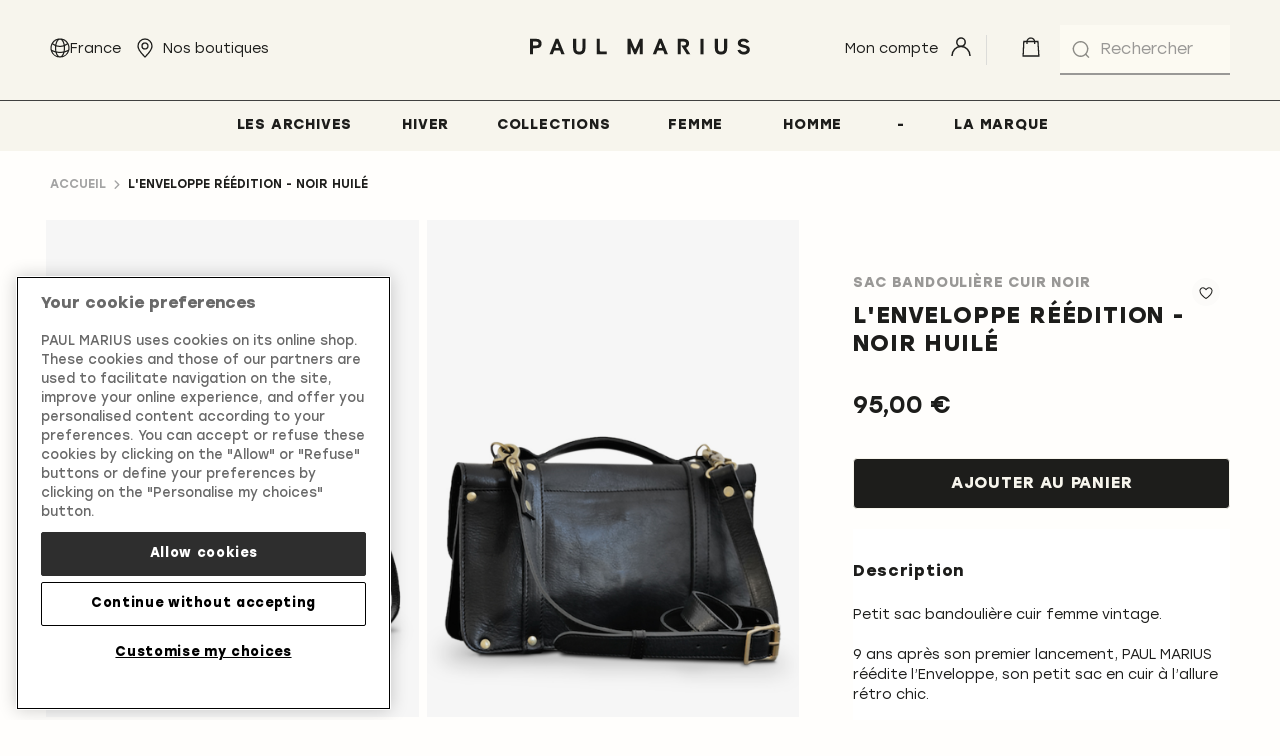

--- FILE ---
content_type: text/html; charset=UTF-8
request_url: https://www.paulmarius.fr/l-enveloppe-reedition-noir-huile.html
body_size: 30507
content:
<!doctype html>
<html lang="fr">
    <head prefix="og: http://ogp.me/ns# fb: http://ogp.me/ns/fb# product: http://ogp.me/ns/product#">
        <script>
    var LOCALE = 'fr\u002DFR';
    var BASE_URL = 'https\u003A\u002F\u002Fwww.paulmarius.fr\u002F';
    var require = {
        'baseUrl': 'https\u003A\u002F\u002Fwww.paulmarius.fr\u002Fstatic\u002Fversion1764087129\u002Ffrontend\u002FPmarmag\u002Fdefault\u002Ffr_FR'
    };</script>        <meta charset="utf-8"/>
<meta name="title" content="L&#039;Enveloppe Réédition Noir Huilé - sac bandoulière cuir femme Noir | PAUL MARIUS"/>
<meta name="description" content="Petit sac bandoulière cuir femme vintage."/>
<meta name="robots" content="INDEX,FOLLOW"/>
<meta name="viewport" content="width=device-width, initial-scale=1"/>
<meta name="format-detection" content="telephone=no"/>
<title>L&#039;Enveloppe Réédition Noir Huilé - sac bandoulière cuir femme Noir | PAUL MARIUS</title>
<link  rel="stylesheet" type="text/css"  media="all" href="https://www.paulmarius.fr/static/version1764087129/base/Magento/base/default/mage/calendar.css" />
<link  rel="stylesheet" type="text/css"  media="all" href="https://www.paulmarius.fr/static/version1764087129/frontend/Pmarmag/default/default/css/styles-m.css" />
<link  rel="stylesheet" type="text/css"  media="all" href="https://www.paulmarius.fr/static/version1764087129/base/Magento/base/default/jquery/uppy/dist/uppy-custom.css" />
<link  rel="stylesheet" type="text/css"  media="all" href="https://www.paulmarius.fr/static/version1764087129/frontend/Magento/base/default/Amasty_Groupcat/js/fancybox/jquery.fancybox.css" />
<link  rel="stylesheet" type="text/css"  media="all" href="https://www.paulmarius.fr/static/version1764087129/frontend/Magento/base/default/Amasty_InstagramFeed/vendor/fancybox/jquery.fancyambox.min.css" />
<link  rel="stylesheet" type="text/css"  media="all" href="https://www.paulmarius.fr/static/version1764087129/frontend/Magento/base/default/Amasty_LibSwiperJs/vendor/swiper/swiper.min.css" />
<link  rel="stylesheet" type="text/css"  media="all" href="https://www.paulmarius.fr/static/version1764087129/base/Magento/base/default/Amasty_Label/vendor/tooltipster/css/tooltipster.min.css" />
<link  rel="stylesheet" type="text/css"  media="all" href="https://www.paulmarius.fr/static/version1764087129/base/Magento/base/default/Mageplaza_Core/css/font-awesome.min.css" />
<link  rel="stylesheet" type="text/css"  media="all" href="https://www.paulmarius.fr/static/version1764087129/base/Magento/base/default/Mageplaza_Core/css/magnific-popup.css" />
<link  rel="stylesheet" type="text/css"  media="all" href="https://www.paulmarius.fr/static/version1764087129/frontend/Magento/base/default/Plumrocket_CartReservation/css/prcr.css" />
<link  rel="stylesheet" type="text/css"  media="all" href="https://www.paulmarius.fr/static/version1764087129/frontend/Magento/base/default/Trustpilot_Reviews/css/trustpilot.min.css" />
<link  rel="stylesheet" type="text/css"  media="screen and (min-width: 48em)" href="https://www.paulmarius.fr/static/version1764087129/frontend/Pmarmag/default/default/css/styles-l.css" />
<link  rel="stylesheet" type="text/css"  media="all" href="https://use.fontawesome.com/releases/v5.14.0/css/all.css" />
<script  type="text/javascript"  src="https://www.paulmarius.fr/static/version1764087129/base/Magento/base/default/requirejs/require.js"></script>
<script  type="text/javascript"  src="https://www.paulmarius.fr/static/version1764087129/base/Magento/base/default/mage/requirejs/baseUrlResolver.js"></script>
<script  type="text/javascript"  src="https://www.paulmarius.fr/static/version1764087129/frontend/Pmarmag/default/fr_FR/requirejs-map.js"></script>
<script  type="text/javascript"  src="https://www.paulmarius.fr/static/version1764087129/base/Magento/base/default/mage/requirejs/mixins.js"></script>
<script  type="text/javascript"  src="https://www.paulmarius.fr/static/version1764087129/frontend/Pmarmag/default/fr_FR/requirejs-config.js"></script>
<script  type="text/javascript"  src="https://www.paulmarius.fr/static/version1764087129/frontend/Magento/base/default/Smile_ElasticsuiteTracker/js/tracking.js"></script>
<script  type="text/javascript"  src="https://www.paulmarius.fr/static/version1764087129/frontend/Magento/base/default/Internetrama_Catalog/js/disabled-option.js"></script>
<link rel="preload" as="font" crossorigin="anonymous" href="https://www.paulmarius.fr/static/version1764087129/base/Magento/base/default/fonts/opensans/light/opensans-300.woff2" />
<link rel="preload" as="font" crossorigin="anonymous" href="https://www.paulmarius.fr/static/version1764087129/base/Magento/base/default/fonts/opensans/regular/opensans-400.woff2" />
<link rel="preload" as="font" crossorigin="anonymous" href="https://www.paulmarius.fr/static/version1764087129/base/Magento/base/default/fonts/opensans/semibold/opensans-600.woff2" />
<link rel="preload" as="font" crossorigin="anonymous" href="https://www.paulmarius.fr/static/version1764087129/base/Magento/base/default/fonts/opensans/bold/opensans-700.woff2" />
<link rel="preload" as="font" crossorigin="anonymous" href="https://www.paulmarius.fr/static/version1764087129/frontend/Dnd/lumax/default/fonts/Luma-Icons.woff2" />
<link  rel="canonical" href="https://www.paulmarius.fr/l-enveloppe-reedition-noir-huile.html" />
<link  rel="icon" type="image/x-icon" href="https://www.paulmarius.fr/media/favicon/default/favicon-pm.png" />
<link  rel="shortcut icon" type="image/x-icon" href="https://www.paulmarius.fr/media/favicon/default/favicon-pm.png" />
<style>
.category-anciennes-collections .product-add-form {display:none !important;}
.img-max-height-popup img {width: 100% !important;}
</style>

<!-- Google tag (gtag.js) -->
<!--script async src="https://www.googletagmanager.com/gtag/js?id=G-JW9NFS5MW8"></script>
<script>
  window.dataLayer = window.dataLayer || [];
  function gtag(){dataLayer.push(arguments);}
  gtag('js', new Date());

  gtag('config', 'G-JW9NFS5MW8');
</script-->

<!-- OneTrust Cookies Consent Notice start for www.paulmarius.fr -->
<!--script type="text/javascript" src="https://cdn.cookielaw.org/consent/2ea1278f-a265-4968-805d-94cb3dbffada/OtAutoBlock.js" ></script-->
<script src="https://cdn.cookielaw.org/scripttemplates/otSDKStub.js"  type="text/javascript" charset="UTF-8" data-domain-script="2ea1278f-a265-4968-805d-94cb3dbffada" ></script>
<script type="text/javascript">
function OptanonWrapper() { }
</script>
<!-- OneTrust Cookies Consent Notice end for www.paulmarius.fr -->

<!--1jwei0huDizDlXRKVl7cr7TvIGHa1UZm-->

<style>

/* Remove LaSuite Menu Logo */
#dnd-menu-main .nav-2 > a {
    background: none;
}
#dnd-menu-main .nav-2 > a span {
    display: block;
}
/* END */

.cms-visual-text .pagebuilder-column:nth-of-type(1) {
    padding-right: 0px !important;
}

.cms-visual-text .pagebuilder-column:nth-of-type(2) {
    padding-left: 2rem !important;
    padding-right: 2rem !important;
}

.cms-visual-image-center > figure {
    display: flex;
    justify-content: center;
}

*[class^="pagebuilder"].img-max-height-100,
.img-max-height-100 > a img {
    width: 100% !important;
}

*[class^="pagebuilder"].img-center,
.img-center > a {
    display: flex;
    justify-content: center;
}

*[class^="pagebuilder"].img-max-height-75 {
    width: 75% !important;
}

*[class^="pagebuilder"].img-max-height-66 {
    width: 66.6666% !important;
}

*[class^="pagebuilder"].img-max-height-50 {
    width: 50% !important;
}

*[class^="pagebuilder"].img-max-height-50 > figure,
*[class^="pagebuilder"].img-max-height-50 > figure img {
    height: 100% !important;
}

*[class^="pagebuilder"].img-max-height-33 {
    width: 33.3333% !important;
}

*[class^="pagebuilder"].img-max-height-25 {
    width: 25% !important;
}

*[class^="pagebuilder"].img-max-height-25 > figure,
*[class^="pagebuilder"].img-max-height-25 > figure img {
    height: 100% !important;
}

*[class^="pagebuilder"].imgs-max-height-33 {
    width: calc(33.3333% - 10px) !important;
    justify-content: space-between !important;
}

.cms-banner-slideshow .slick-list .slick-track .slick-slide figure > a {
    position: relative;
    z-index: 99;
}

@media (max-width: 768px) {
    *[class^="pagebuilder"] {
        margin-right: 0px !important;
        margin-left: 0px !important;
    }

    *[class^="pagebuilder"] .pagebuilder-column img {
        width: 100% !important;
    }
/*
    #dnd-menu-main .nav-2 > a {
        background-position: 5px;
        width: 100%;
    }
*/
}



*[class^="pagebuilder"].img-center,
.img-center > a {
    display: flex;
    justify-content: center;
}

</style>









<!-- PM24 START -->
<style>



/* FONT SETUP - MOB */
.PM24-h1 {
    font-size: 4.78rem !important;
    line-height: 5.8rem !important;
}
.PM24-h2 {
    font-size: 3.98rem !important;
    line-height: 4.8rem !important;
}
.PM24-h3 {
    font-size: 3.32rem !important;
    line-height: 4.4rem !important;
}
.PM24-h4 {
    font-size: 2.76rem !important;
    line-height: 3.2rem !important;
}
.PM24-h5 {
    font-size: 2.3rem !important;
    line-height: 2.4rem !important;
}
.PM24-h6 {
    font-size: 1.92rem !important;
    line-height: 2.4rem !important;
}

/* FONT SETUP - DESKTOP */
@media (min-width: 753px) {
    .PM24-h1 {
        font-size: 5.73rem !important;
        line-height: 6.4rem !important;
    }
    .PM24-h2 {
        font-size: 4.78rem !important;
        line-height: 5.8rem !important;
    } 
    .PM24-h3 {
        font-size: 3.98rem !important;
        line-height: 4.8rem !important;
    }
    .PM24-h4 {
        font-size: 3.32rem !important;
        line-height: 4.4rem !important;
    }
    .PM24-h5 {
        font-size: 2.76rem !important;
        line-height: 3.2rem !important;
    }
    .PM24-h6 {
        font-size: 2.3rem !important;
        line-height: 2.4rem !important;
    }
}


/* Landing Pages */
.cms-lookbook-romeo-eros-james .page-main-full-width,  .cms-lookbook-bijoux .page-main-full-width, .cms-collections .page-main-full-width, .cms-our-collections .page-main-full-width, .cms-spring-collection .page-main-full-width, .cms-collection-printemps .page-main-full-width, .cms-collection-ete .page-main-full-width, .cms-summer-collection .page-main-full-width, .cms-collection-rentree .page-main-full-width, .cms-back-to-school-collection .page-main-full-width, .cms-collection-noel .page-main-full-width, .cms-christmas-collection .page-main-full-width, .cms-collection-hiver .page-main-full-width, .cms-winter-collection .page-main-full-width {
	padding-left: 0;
	padding-right: 0;
}

.cms-lookbook-romeo-eros-james .breadcrumbs, .cms-lookbook-bijoux .breadcrumbs, .cms-spring-collection .breadcrumbs, .cms-collection-printemps .breadcrumbs, .cms-summer-collection .breadcrumbs, .cms-collection-ete .breadcrumbs, .cms-collection-rentree .breadcrumbs, .cms-back-to-school-collection .breadcrumbs, .cms-collection-noel .breadcrumbs, .cms-christmas-collection .breadcrumbs, .cms-collection-hiver .breadcrumbs, .cms-winter-collection .breadcrumbs {
	display: none;
}

@media (max-width: 752px) { /* Mobile version */
    .PM24-hide-mobile {
        display: none !important;
    }
    .PM24-mob-padding {
        padding-left: 2.5rem;
	    padding-right: 2.5rem;
    }
}
@media (min-width: 753px) {
    .PM24-hide-desktop {
        display: none !important;
    }
}

.cms-page-view .PM24-bg-video h1 {
	color: #F7F5ED !important;
}
.PM24-col-white {
	color: #F7F5ED !important;
}
.PM24-bg-blur {
	backdrop-filter: blur(3px);
}
.-la-suite-full-line > div > h2 {
        text-wrap: nowrap;
}





/* Hero */
.cms-page-view .PM24-bg-col-suite {
    background: rgba(236, 232, 221, 0.4);
    padding: 2.4rem 0rem;
}

/* Menu */
.dnd-menu-main .dnd-custom-link.level0.nav-item>a {
    /*font-family: 'Poppins', Helvetica, Arial, sans-serif;
    text-transform: none;
    font-size: 1.4rem;*/
}
@media (max-width: 1024px) { /* Mobile version */
    .dnd-menu-main .dnd-custom-link.level0.nav-item>a {
        /*font-size: 1.5rem;*/
    }
}
@media (min-width: 1025px) {
    .page-main, .page-main-full-width {
        padding-top: 15rem !important;
    }
}

.PM24-row-padding-DT {
    padding: 0 2.5rem;
}
.PM24-spacer-m {
    margin-bottom: 2.5rem;
}
.PM24-spacer-l {
    margin-bottom: 5rem;
}





/* BLOC 5 GRID = .cms-visual-5-grid */
/* SETUP */
.PM24-visual-5-grid h2 {
    margin-bottom: 1.1rem;
    font-size: 3rem;
    padding: 0rem 2.5rem;
}
.PM24-visual-5-grid p {
    margin-bottom: 1.5rem;
    padding: 0rem 2.5rem;
}

.PM24-visual-5-grid .pagebuilder-column-group:not(:has(.pagebuilder-column-line)),
.PM24-visual-5-grid .pagebuilder-column-group .pagebuilder-column-line {
    display: grid !important;
    grid-template-columns: 1fr 1fr;
    /*grid-template-rows: 1fr 1fr 1fr;*/
    grid-gap: 1.6rem;
    padding: 0rem 2.5rem;
}
.PM24-visual-5-grid .pagebuilder-column-group .pagebuilder-column {
    grid-column-start: 1;
    grid-column-end: 2;
    width: 100% !important;
    position: relative;
    overflow: hidden;
    margin-top: 0;
}
.PM24-visual-5-grid .pagebuilder-column-group .pagebuilder-column figure img {
    margin: 0;
    object-fit: cover;
    width: 100% !important;
    height: 100% !important;
}

/* MAIN */
.PM24-visual-5-grid .pagebuilder-column-group .pagebuilder-column:nth-child(1) {
    grid-column: 1 / span 2;
    grid-row: 1 / span 2;
    /*min-height: 60vh;*/
}

/* 2x2 */
.PM24-visual-5-grid .pagebuilder-column-group .pagebuilder-column:nth-child(2), 
.PM24-visual-5-grid .pagebuilder-column-group .pagebuilder-column:nth-child(3), 
.PM24-visual-5-grid .pagebuilder-column-group .pagebuilder-column:nth-child(4),
.PM24-visual-5-grid .pagebuilder-column-group .pagebuilder-column:nth-child(5) {
    /*padding-bottom: 100%;*/
}
/* Row 2 */
.PM24-visual-5-grid .pagebuilder-column-group .pagebuilder-column:nth-child(2),
.PM24-visual-5-grid .pagebuilder-column-group .pagebuilder-column:nth-child(3) {
    grid-row-start: 3;
    grid-row-end: 4;
}
.PM24-visual-5-grid .pagebuilder-column-group .pagebuilder-column:nth-child(2) {
    grid-column-start: 1;
}
.PM24-visual-5-grid .pagebuilder-column-group .pagebuilder-column:nth-child(3) {
    grid-column-start: 2;
}
/* Row 3 */
.PM24-visual-5-grid .pagebuilder-column-group .pagebuilder-column:nth-child(4),
.PM24-visual-5-grid .pagebuilder-column-group .pagebuilder-column:nth-child(5) {
    grid-row-start: 4;
    grid-row-end: 5;
}
.PM24-visual-5-grid .pagebuilder-column-group .pagebuilder-column:nth-child(4) {
    grid-column-start: 1;
}
.PM24-visual-5-grid .pagebuilder-column-group .pagebuilder-column:nth-child(5) {
    grid-column-start: 2;
}

/* DESKTOP */
@media (min-width: 753px) {
    
    .PM24-row-padding-DT {
        padding: 0 5rem;
    }
    .PM24-spacer-m {
        margin-bottom: 5rem;
    }
    .PM24-spacer-l {
        margin-bottom: 8rem;
    }
    .PM24-visual-5-grid h2, .PM24-visual-5-grid p {
        padding: 0rem 5rem;
    }
    
    /* GRID SETUP */
    .PM24-visual-5-grid .pagebuilder-column-group:not(:has(.pagebuilder-column-line)),
    .PM24-visual-5-grid .pagebuilder-column-group .pagebuilder-column-line {
        grid-template-columns: 1fr 1fr 1fr 1fr;
        padding: 0rem 5rem;
    }
    
    /* MAIN */
    .PM24-visual-5-grid .pagebuilder-column-group .pagebuilder-column:nth-child(1) {
        grid-column: 1 / span 2;
        grid-row: 1 / span 2;
        /*min-height: 66.6rem;*/
    }
    
    /* 2x2 */
    .PM24-visual-5-grid .pagebuilder-column-group .pagebuilder-column:nth-child(2) {
        /*min-height: 34vh;
        padding-bottom: 0;*/
        grid-column-start: 3;
        grid-column-end: 4;
        grid-row-start: 1;
        grid-row-end: 2;
    }
    .PM24-visual-5-grid .pagebuilder-column-group .pagebuilder-column:nth-child(3) {            /*min-height: 34vh;
        padding-bottom: 0;*/
        grid-column-start: 4;
        grid-column-end: 5;
        grid-row-start: 1;
        grid-row-end: 2;
    }    
    .PM24-visual-5-grid .pagebuilder-column-group .pagebuilder-column:nth-child(4) {
        /*min-height: 34vh;
        padding-bottom: 0;*/
        grid-column-start: 3;
        grid-column-end: 4;
        grid-row-start: 2;
        grid-row-end: 3;
    }    
    .PM24-visual-5-grid .pagebuilder-column-group .pagebuilder-column:nth-child(5) {
        /*min-height: 34vh;
        padding-bottom: 0;*/
        grid-column-start: 4;
        grid-column-end: 5;
        grid-row-start: 2;
        grid-row-end: 3;
    }  
}







/* BLOC 2 GRID = .cms-visual-2-grid */
/* SETUP */
.PM24-visual-2-grid img {
    opacity: 1;
    -webkit-transition: opacity 0.3s ease-in-out;
    -moz-transition: opacity 0.3s ease-in-out;
    -ms-transition: opacity 0.3s ease-in-out;
    -o-transition: opacity 0.3s ease-in-out;
    transition: opacity 0.3s ease-in-out;
}
.PM24-visual-2-grid img:hover {
    opacity: 0.8
}
.PM24-visual-2-grid h2 {
    margin-bottom: 1.5rem;
    font-size: 3rem;
    padding: 0rem 0.5rem;
    display: block-inline;
    float: left;
    margin-top: 0;
}
.PM24-visual-2-grid p {
    margin-bottom: 1.5rem;
    padding: 0rem 0.5rem;
    display: block-inline;
    float: right;
    text-transform: uppercase;
}

.PM24-visual-2-grid .pagebuilder-column-group:not(:has(.pagebuilder-column-line)),
.PM24-visual-2-grid .pagebuilder-column-group .pagebuilder-column-line {
    display: grid !important;
    grid-template-columns: 1fr 1fr;
    grid-gap: 1.6rem;
    padding: 0rem 2.5rem;
}
.PM24-visual-2-grid .pagebuilder-column-group .pagebuilder-column {
    grid-column-start: 1;
    grid-column-end: 2;
    width: 100% !important;
    position: relative;
    overflow: hidden;
    margin-top: 0;
}
.PM24-visual-2-grid .pagebuilder-column-group .pagebuilder-column figure img {
    margin: 0;
    object-fit: cover;
    width: 100% !important;
    height: 100% !important;
}

/* MAIN */
.PM24-visual-2-grid .pagebuilder-column-group .pagebuilder-column:nth-child(1) {
    grid-column: 1 / span 1;
    grid-row: 1 / span 1;
}

/* Row 2 */
.PM24-visual-2-grid .pagebuilder-column-group .pagebuilder-column:nth-child(2) {
    grid-column-start: 2;
    grid-column-end: 2;
    grid-row-start: 1;
    grid-row-end: 1;
}


/* DESKTOP */
@media (min-width: 753px) {
    
    .PM24-visual-2-grid h2, .PM24-visual-2-grid p {
        padding: 0rem 0rem;
    }
    
    /* GRID SETUP */
    .PM24-visual-2-grid .pagebuilder-column-group:not(:has(.pagebuilder-column-line)),
    .PM24-visual-2-grid .pagebuilder-column-group .pagebuilder-column-line {
        grid-template-columns: 1fr 1fr;
        padding: 0rem 5rem;
    }
    
    /* MAIN */
    .PM24-visual-2-grid .pagebuilder-column-group .pagebuilder-column:nth-child(1) {
        grid-column: 1 / span 1;
        grid-row: 1 / span 1;
    }
    
    /* 2x2 */
    .PM24-visual-2-grid .pagebuilder-column-group .pagebuilder-column:nth-child(2) {
        grid-column-start: 2;
        grid-column-end: 2;
        grid-row-start: 1;
        grid-row-end: 1;
    }
}









/* BLOC 3 ROW = .cms-visual-3-row */
/* SETUP */
.PM24-visual-3-row img {
    opacity: 1;
    -webkit-transition: opacity 0.3s ease-in-out;
    -moz-transition: opacity 0.3s ease-in-out;
    -ms-transition: opacity 0.3s ease-in-out;
    -o-transition: opacity 0.3s ease-in-out;
    transition: opacity 0.3s ease-in-out;
}
.PM24-visual-3-row img:hover {
    opacity: 0.8
}
.PM24-visual-3-row h2 {
    margin-bottom: 1.5rem;
    font-size: 3rem;
    padding: 0rem 0.5rem;
    display: block-inline;
    float: left;
    margin-top: 0;
}
.PM24-visual-3-row p {
    margin-bottom: 1.5rem;
    padding: 0rem 0.5rem;
    display: block-inline;
    float: right;
    text-transform: uppercase;
}

.PM24-visual-3-row .pagebuilder-column-group:not(:has(.pagebuilder-column-line)),
.PM24-visual-3-row .pagebuilder-column-group .pagebuilder-column-line {
    display: grid !important;
    grid-template-columns: 1fr;
    grid-gap: 1.6rem;
    padding: 0rem 2.5rem;
}
.PM24-visual-3-row .pagebuilder-column-group .pagebuilder-column {
    grid-column-start: 1;
    grid-column-end: 2;
    width: 100% !important;
    position: relative;
    overflow: hidden;
    margin-top: 0;
}
.PM24-visual-3-row .pagebuilder-column-group .pagebuilder-column figure img {
    margin: 0;
    object-fit: cover;
    width: 100% !important;
    height: 100% !important;
}

/* MAIN */
.PM24-visual-3-row .pagebuilder-column-group .pagebuilder-column:nth-child(1) {
    grid-column: 1 / span 1;
    grid-row: 1 / span 1;
}

/* Row 2 */
.PM24-visual-3-row .pagebuilder-column-group .pagebuilder-column:nth-child(2) {
    grid-row-start: 2;
    grid-row-end: 2;
}

/* Row 3 */
.PM24-visual-3-row .pagebuilder-column-group .pagebuilder-column:nth-child(3) {
    grid-row-start: 3;
    grid-row-end: 3;
}


/* DESKTOP */
@media (min-width: 753px) {
    
    .PM24-visual-3-row h2, .PM24-visual-3-row p {
        padding: 0rem 0rem;
    }
    
    /* GRID SETUP */
    .PM24-visual-3-row .pagebuilder-column-group:not(:has(.pagebuilder-column-line)),
    .PM24-visual-3-row .pagebuilder-column-group .pagebuilder-column-line {
        grid-template-columns: 1fr 1fr 1fr;
        padding: 0rem 5rem;
    }
    
    /* MAIN */
    .PM24-visual-3-row .pagebuilder-column-group .pagebuilder-column:nth-child(1) {
        grid-column: 1 / span 1;
    }
    
    /* 2x2 */
    .PM24-visual-3-row .pagebuilder-column-group .pagebuilder-column:nth-child(2) {
        grid-column-start: 2;
        grid-column-end: 2;
        grid-row-start: 1;
        grid-row-end: 1;
    }
    .PM24-visual-3-row .pagebuilder-column-group .pagebuilder-column:nth-child(3) {            
        grid-column-start: 3;
        grid-column-end: 3;
        grid-row-start: 1;
        grid-row-end: 1;
    }      
}


/* BLOC 2 ROW = .cms-visual-2-row */
/* SETUP */
.PM24-visual-2-row img {
    opacity: 1;
    -webkit-transition: opacity 0.3s ease-in-out;
    -moz-transition: opacity 0.3s ease-in-out;
    -ms-transition: opacity 0.3s ease-in-out;
    -o-transition: opacity 0.3s ease-in-out;
    transition: opacity 0.3s ease-in-out;
}
.PM24-visual-2-row img:hover {
    opacity: 0.8
}
.PM24-visual-2-row h4 {
    margin-bottom: 1.5rem;
    /*font-size: 3rem;*/
    padding: 0rem 0.5rem;
    display: block-inline;
    float: left;
    margin-top: 0;
}
.PM24-visual-2-row p {
    margin-bottom: 1.5rem;
    padding: 0rem 0.5rem;
    display: block-inline;
    float: right;
    text-transform: uppercase;
}

.PM24-visual-2-row .pagebuilder-column-group:not(:has(.pagebuilder-column-line)),
.PM24-visual-2-row .pagebuilder-column-group .pagebuilder-column-line {
    display: grid !important;
    grid-template-columns: 1fr;
    grid-gap: 1.6rem;
    padding: 0rem 2.5rem;
}
.PM24-visual-2-row .pagebuilder-column-group .pagebuilder-column {
    grid-column-start: 1;
    grid-column-end: 2;
    width: 100% !important;
    position: relative;
    overflow: hidden;
    margin-top: 0;
}
.PM24-visual-2-row .pagebuilder-column-group .pagebuilder-column figure img {
    margin: 0;
    object-fit: cover;
    width: 100% !important;
    height: 100% !important;
}

/* MAIN */
.PM24-visual-2-row .pagebuilder-column-group .pagebuilder-column:nth-child(1) {
    grid-column: 1 / span 1;
    grid-row: 1 / span 1;
}

/* Row 2 */
.PM24-visual-2-row .pagebuilder-column-group .pagebuilder-column:nth-child(2) {
    grid-row-start: 2;
    grid-row-end: 2;
}


/* DESKTOP */
@media (min-width: 753px) {
    
    .PM24-visual-2-row h4, .PM24-visual-2-row p {
        padding: 0rem 0rem;
    }
    
    /* GRID SETUP */
    .PM24-visual-2-row .pagebuilder-column-group:not(:has(.pagebuilder-column-line)),
    .PM24-visual-2-row .pagebuilder-column-group .pagebuilder-column-line {
        grid-template-columns: 1fr 1fr;
        padding: 0rem 5rem;
    }
    
    /* MAIN */
    .PM24-visual-2-row .pagebuilder-column-group .pagebuilder-column:nth-child(1) {
        grid-column: 1 / span 1;
    }
    
    /* 2x2 */
    .PM24-visual-2-row .pagebuilder-column-group .pagebuilder-column:nth-child(2) {
        grid-column-start: 2;
        grid-column-end: 2;
        grid-row-start: 1;
        grid-row-end: 1;
    } 
}









/* BLOC 6 images, 1large, 2small x2 */
/* SETUP */

.PM24-6grid img {
    opacity: 1;
    -webkit-transition: opacity 0.3s ease-in-out;
    -moz-transition: opacity 0.3s ease-in-out;
    -ms-transition: opacity 0.3s ease-in-out;
    -o-transition: opacity 0.3s ease-in-out;
    transition: opacity 0.3s ease-in-out;
}
.PM24-6grid img:hover {
    opacity: 0.8
}
.PM24-6grid h3, .PM24-6grid h4, .PM24-6grid h5, .PM24-6grid h6 {
    margin: 0;
}
.PM24-6grid h3 {
    font-size: 3.32rem;
    line-height: 4.4rem;
}
.PM24-6grid h4 {
    font-size: 2.76rem;
    line-height: 3.2rem;
}
.PM24-6grid h5 {
    font-size: 2.3rem;
    line-height: 2.4rem;
}
.PM24-6grid h6 {
    font-size: 1.92rem;
    line-height: 2.4rem;
}

.PM24-6grid .pagebuilder-column-group:not(:has(.pagebuilder-column-line)),
.PM24-6grid .pagebuilder-column-group .pagebuilder-column-line {
    display: grid !important;
    grid-template-columns: 1fr 1fr 1fr 1fr;
    grid-gap: 1.6rem;
    padding: 0rem 2.5rem;
}
.PM24-6grid .pagebuilder-column-group .pagebuilder-column {
    /*grid-column-start: 1;
    grid-column-end: 2;*/
    width: 100% !important;
    position: relative;
    overflow: hidden;
    margin-top: 0;
}
.PM24-6grid .pagebuilder-column-group .pagebuilder-column figure img {
    margin: 0;
    object-fit: cover;
    width: 100% !important;
    height: 100% !important;
}

/* MAIN images */
.PM24-6grid .pagebuilder-column-group .pagebuilder-column:nth-child(1),
.PM24-6grid .pagebuilder-column-group .pagebuilder-column:nth-child(4) {
    grid-column-end: span 4;
}

/* 2x2 */
.PM24-6grid .pagebuilder-column-group .pagebuilder-column:nth-child(2), 
.PM24-6grid .pagebuilder-column-group .pagebuilder-column:nth-child(3), 
.PM24-6grid .pagebuilder-column-group .pagebuilder-column:nth-child(5),
.PM24-6grid .pagebuilder-column-group .pagebuilder-column:nth-child(6) {
    grid-column-end: span 2;
}

/* DESKTOP */
@media (min-width: 753px) {
 
.PM24-6grid h3 {
    font-size: 3.98rem;
    line-height: 4.8rem;
}
.PM24-6grid h4 {
    font-size: 3.32rem;
    line-height: 4.4rem;
}
.PM24-6grid h5 {
    font-size: 2.76rem;
    line-height: 3.2rem;
}
.PM24-6grid h6 {
    font-size: 2.3rem;
    line-height: 2.4rem;
}

    
    /* GRID SETUP */
    .PM24-6grid .pagebuilder-column-group:not(:has(.pagebuilder-column-line)),
    .PM24-6grid .pagebuilder-column-group .pagebuilder-column-line {
        grid-template-columns: 1fr 1fr 1fr 1fr;
        padding: 0rem 5rem;
    }
    
    /* MAIN images */
    .PM24-6grid .pagebuilder-column-group .pagebuilder-column:nth-child(1),
    .PM24-6grid .pagebuilder-column-group .pagebuilder-column:nth-child(4) {
        grid-column-end: span 2;
    }
    
    /* 2x2 */
    .PM24-6grid .pagebuilder-column-group .pagebuilder-column:nth-child(2),
    .PM24-6grid .pagebuilder-column-group .pagebuilder-column:nth-child(3) {
        grid-column-end: span 1;
        grid-row-start: 2;
    } 
    .PM24-6grid .pagebuilder-column-group .pagebuilder-column:nth-child(5),
    .PM24-6grid .pagebuilder-column-group .pagebuilder-column:nth-child(6) {
        grid-column-end: span 1;
    }    
}











/* Ad Bloc 2 = used with a bg colour, no gutter */
/* SETUP */
.PM24-ad-bloc-2  {
    text-align: center;
}
.PM24-ad-bloc-2 h2, .PM24-ad-bloc-2 p  {
    color: #fffefc;
}
.PM24-ad-bloc-2 p {
    font-weight: 400;
}

.PM24-ad-bloc-2 .pagebuilder-column-group:not(:has(.pagebuilder-column-line)),
.PM24-ad-bloc-2 .pagebuilder-column-group .pagebuilder-column-line {
    display: grid !important;
    grid-template-columns: 1fr 1fr;
    grid-gap: 0rem;
}
.PM24-ad-bloc-2 .pagebuilder-column-group .pagebuilder-column {
    grid-column-start: 1;
    grid-column-end: 2;
    width: 100% !important;
    position: relative;
    overflow: hidden;
    margin-top: 0;
}
.PM24-ad-bloc-2 .pagebuilder-column-group .pagebuilder-column figure img {
    margin: 0;
    object-fit: cover;
    width: 100% !important;
    height: 100% !important;
}

/* Row 1 */
.PM24-ad-bloc-2 .pagebuilder-column-group .pagebuilder-column:nth-child(1) {
    grid-column: 1 / span 2;
    grid-row: 1 / span 1;
    padding: 2.5rem;
}

/* Row 2 */
.PM24-ad-bloc-2 .pagebuilder-column-group .pagebuilder-column:nth-child(2) {
    grid-column: 1 / span 2;
    grid-row-start: 2;
    grid-row-end: 2;
}


/* DESKTOP */
@media (min-width: 753px) {
    
    .PM24-ad-bloc-2  {
        text-align: left;
        margin-left: 5rem;
        margin-right: 5rem;
    }
    
    /* GRID SETUP */
    .PM24-ad-bloc-2 .pagebuilder-column-group:not(:has(.pagebuilder-column-line)),
    .PM24-ad-bloc-2 .pagebuilder-column-group .pagebuilder-column-line {
        grid-template-columns: 1fr 1fr;
    }
    
    /* MAIN */
    .PM24-ad-bloc-2 .pagebuilder-column-group .pagebuilder-column:nth-child(1) {
        grid-column: 1 / span 1;
        grid-row: 1 / span 1;
        padding: 5rem;
    }
    
    /* 2x2 */
    .PM24-ad-bloc-2 .pagebuilder-column-group .pagebuilder-column:nth-child(2) {
        grid-column-start: 2;
        grid-column-end: 2;
        grid-row-start: 1;
        grid-row-end: 1;
    }
}
















/* Les Archives - Custom Page - START */
.product-item .product-item-name {
    margin-bottom: 2.5rem !important;
    min-height: 43px;
}
.product-item .price-box {
	margin: 1rem 0 0 0;
	display: inline-block;
}
.product-item .old-price .price-label, .product-item .special-price .price-label {
	display: none;
}
.product-item .old-price .price {
	padding: 8px 12px;
	text-decoration: line-through;
	color: #808080;
	font-weight: 300;
}
.product-item .special-price .price {
    padding: 8px 12px;
	background-color: #1D1D1B;
	color: #F7F5ED;
	font-size: 1.6rem;
}
.special-price .price {
	background-color: #FFFEFC !important;
	color: #AA3E16 !important;
}
.catalog-product-view .old-price {
	margin-top: 0;
}
.catalog-category-view .price-box .old-price {
	margin-top: 0.5rem !important;
}
/* Les Archives - Custom Page - END */


/********** CATEGORY PAGES **********/


/* RESET category 50% column - START */

[class*="categorypath-idees-cadeaux-"],
[class*="categorypath-gift-ideas-"],
[class*="categorypath-modeles-"],
[class*="categorypath-models-"],
[class*="categorypath-collections-"]
{
    .header-category-view {
        display: block;
    }
    .header-category-view .category-description {
        display: block;
    }
    .header-category-view .header-image {
        display: none;
    }
    .view-more {
        display: none !important;
    }
    .header-text, .header-image {
        width: auto;
    }
    .header-text {
        padding-right: 0;
    }
}
/* RESET category 50% column - END */



/* PM-category-bloc1 - START */
.PM-category-bloc1 {
}
.PM-category-bloc1 img {
    opacity: 1;
    -webkit-transition: opacity 0.3s ease-in-out;
    -moz-transition: opacity 0.3s ease-in-out;
    -ms-transition: opacity 0.3s ease-in-out;
    -o-transition: opacity 0.3s ease-in-out;
    transition: opacity 0.3s ease-in-out;
}
.PM-category-bloc1 img:hover {
    opacity: 0.8
}
.PM-category-bloc1 h4 {
    margin: 0.4rem;
}
.PM-category-bloc1 h6 {
    margin: 0.4rem;
    line-height: 1.6rem;
}
.PM-category-bloc1 .pagebuilder-column-group:not(:has(.pagebuilder-column-line)),
.PM-category-bloc1 .pagebuilder-column-group .pagebuilder-column-line {
        display: flex;
        flex-wrap: nowrap;
        overflow-x: scroll;
        -ms-overflow-style: none;
        scrollbar-width: none;
}
.PM-category-bloc1::-webkit-scrollbar {
        display: none;
}
.PM-category-bloc1.pagebuilder-column-group .pagebuilder-column figure img {
        width: 100%; 
        height: auto;
        display: block;
}
.PM-scroll-item {
        margin-left: 16px !important;
}
/* For mobile */
@media (max-width: 752px) {
    .PM-category-bloc1 h4 {
            margin: 0rem;
    }
    .PM-category-bloc1 h6 {
            line-height: 1.8rem;
    }
    .PM-category-bloc1 {
            margin-left: -2.5rem;
            margin-right: -2.5rem;
    }
    .PM-scroll-item {
            flex: 0 0 70vw !important; 
    }
    .PM-category-bloc1 .PM-sticky {
            display: none !important;
    }
}
/* PM-category-bloc1 - END */

</style>
<!-- PM24 END -->






<!-- TrustBox script -->
<script type="text/javascript" src="//widget.trustpilot.com/bootstrap/v5/tp.widget.bootstrap.min.js" async></script>
<!-- End TrustBox script -->

<!-- Clarity script -->
<script type="text/javascript">
    (function(c,l,a,r,i,t,y){
        c[a]=c[a]||function(){(c[a].q=c[a].q||[]).push(arguments)};
        t=l.createElement(r);t.async=1;t.src="https://www.clarity.ms/tag/"+i;
        y=l.getElementsByTagName(r)[0];y.parentNode.insertBefore(t,y);
    })(window, document, "clarity", "script", "qr8q62nj4a");
</script>
<!-- End Clarity script -->            <script type="text/x-magento-init">
        {
            "*": {
                "Magento_PageCache/js/form-key-provider": {
                    "isPaginationCacheEnabled":
                        0                }
            }
        }
    </script>
<script>
try{smileTracker.setConfig({beaconUrl:'https://www.paulmarius.fr/elasticsuite/tracker/hit/image/h.png',telemetryUrl:'https://t.elasticsuite.io/track',telemetryEnabled:'',sessionConfig:{"visit_cookie_name":"STUID","visit_cookie_lifetime":"3600","visitor_cookie_lifetime":"365","visitor_cookie_name":"STVID","domain":"www.paulmarius.fr","path":"\/"},endpointUrl:'https://www.paulmarius.fr/rest/V1/elasticsuite-tracker/hit',});smileTracker.addPageVar('store_id','1');require(['Smile_ElasticsuiteTracker/js/user-consent'],function(userConsent){if(userConsent({"cookieRestrictionEnabled":"0","cookieRestrictionName":"user_allowed_save_cookie"})){smileTracker.sendTag();}});}catch(err){;}
</script>    <script>    (function (w, d, s, l, i, str, t) {
        w[l] = w[l] || [];
        w[l].push({
            'gtm.start': new Date().getTime(),
            event: 'gtm.js'
        });
        f = d.getElementsByTagName(s)[0];
        j = d.createElement(s);
        dl = l != 'dataLayer' ? '&l=' + l : '';
        j.async = true;
        j.src = t + '?aw=' + i + dl + str;
        f.parentNode.insertBefore(j, f);
    })(window, document, 'script', 'dataLayer', 'GTM-PH4VP34T', '', 'https://genki.paulmarius.fr/52ufyhdep95ixro.js');</script>
    <script type="text/x-magento-init">
    {
        "*": {
            "googleTagManager": {
                "isCookieRestrictionModeEnabled": 0,
                "currentWebsite": 1,
                "cookieName": "user_allowed_save_cookie",
                "storeCurrencyCode": "EUR",
                "staticDataLayer": {
                    "environment_version": "production",
                    "page_details": "\u007B\u0022name\u0022\u003A\u0022\u0022,\u0022type\u0022\u003A\u0022product\u0022\u007D",
                    "environment_details": "\u007B\u0022work\u0022\u003A\u0022production\u0022,\u0022currency\u0022\u003A\u0022EUR\u0022,\u0022country\u0022\u003A\u0022FR\u0022,\u0022language\u0022\u003A\u0022FR\u0022\u007D"
                }
            }
        }
    }
    </script>
    <!-- END GOOGLE TAG MANAGER -->
    
<meta property="og:type" content="product"/>

    <meta property="og:title" content="L&#039;Enveloppe Réédition Noir Huilé - sac bandoulière cuir femme Noir | PAUL MARIUS"/>

    <meta property="og:description" content="Petit sac bandoulière cuir femme vintage."/>

<meta property="og:url" content="https://www.paulmarius.fr/l-enveloppe-reedition-noir-huile.html"/>

    <meta property="og:image" content="https://www.paulmarius.fr/media/catalog/product/p/a/paul_marius_artisan_enveloppe_noir_1_f49c.jpg"/>

<meta property="og:site_name" content="PAUL MARIUS"/>

    <meta property="product:price:amount" content="95"/>
    <meta property="product:price:currency" content="EUR"/>
<link rel="alternate" hreflang="fr-FR" href="https://www.paulmarius.fr/l-enveloppe-reedition-noir-huile.html" /><link rel="alternate" hreflang="x-default" href="https://www.paulmarius.com/l-enveloppe-reedition-oily-black.html" /><link rel="alternate" hreflang="de" href="https://www.paulmarius.de/l-enveloppe-reedition-schwarz-geolt.html" /><link rel="alternate" hreflang="de-AT" href="https://www.paulmarius.at/l-enveloppe-reedition-schwarz-geolt.html" /><link rel="alternate" hreflang="nl" href="https://www.paulmarius.nl/l-enveloppe-reedition-geolied-zwart.html" /><link rel="alternate" hreflang="it" href="https://www.paulmarius.it/l-enveloppe-reedition-nero-oliato.html" /><link rel="alternate" hreflang="es" href="https://www.paulmarius.es/l-enveloppe-reedition-negro-aceitado.html" /><link rel="alternate" hreflang="en-US" href="https://www.paulmarius.us/l-enveloppe-reedition-oily-black.html" /><link rel="alternate" hreflang="en-GB" href="https://www.paulmarius.co.uk/l-enveloppe-reedition-oily-black.html" />    </head>
    <body data-container="body"
          data-mage-init='{"loaderAjax": {}, "loader": { "icon": "https://www.paulmarius.fr/static/version1764087129/base/Magento/base/default/images/loader-2.gif"}}'
        class="pl-thm-pmarmag pl-thm-pmarmag-default catalog-product-view product-l-enveloppe-reedition-noir-huile page-layout-1column" id="html-body">
        

    <!-- Google Tag Manager (noscript) -->
          
        <noscript><iframe src="https://genki.paulmarius.fr/ns.html?id=GTM-PH4VP34T"
        height="0" width="0" style="display:none;visibility:hidden"></iframe></noscript>			
        <!-- End Google Tag Manager (noscript) -->		

<script type="text/x-magento-init">
    {
        "*": {
            "Magento_PageBuilder/js/widget-initializer": {
                "config": {"[data-content-type=\"slider\"][data-appearance=\"default\"]":{"Magento_PageBuilder\/js\/content-type\/slider\/appearance\/default\/widget":false},"[data-content-type=\"map\"]":{"Magento_PageBuilder\/js\/content-type\/map\/appearance\/default\/widget":false},"[data-content-type=\"row\"]":{"Magento_PageBuilder\/js\/content-type\/row\/appearance\/default\/widget":false},"[data-content-type=\"tabs\"]":{"Magento_PageBuilder\/js\/content-type\/tabs\/appearance\/default\/widget":false},"[data-content-type=\"slide\"]":{"Magento_PageBuilder\/js\/content-type\/slide\/appearance\/default\/widget":{"buttonSelector":".pagebuilder-slide-button","showOverlay":"hover","dataRole":"slide"}},"[data-content-type=\"banner\"]":{"Magento_PageBuilder\/js\/content-type\/banner\/appearance\/default\/widget":{"buttonSelector":".pagebuilder-banner-button","showOverlay":"hover","dataRole":"banner"}},"[data-content-type=\"buttons\"]":{"Magento_PageBuilder\/js\/content-type\/buttons\/appearance\/inline\/widget":false},"[data-content-type=\"products\"][data-appearance=\"carousel\"]":{"Magento_PageBuilder\/js\/content-type\/products\/appearance\/carousel\/widget":false}},
                "breakpoints": {"desktop":{"label":"Desktop","stage":true,"default":true,"class":"desktop-switcher","icon":"Magento_PageBuilder::css\/images\/switcher\/switcher-desktop.svg","conditions":{"min-width":"1024px"},"options":{"products":{"default":{"slidesToShow":"5"}}}},"tablet":{"conditions":{"max-width":"1024px","min-width":"768px"},"options":{"products":{"default":{"slidesToShow":"4"},"continuous":{"slidesToShow":"3"}}}},"mobile":{"label":"Mobile","stage":true,"class":"mobile-switcher","icon":"Magento_PageBuilder::css\/images\/switcher\/switcher-mobile.svg","media":"only screen and (max-width: 768px)","conditions":{"max-width":"768px","min-width":"640px"},"options":{"products":{"default":{"slidesToShow":"3"}}}},"mobile-small":{"conditions":{"max-width":"640px"},"options":{"products":{"default":{"slidesToShow":"2"},"continuous":{"slidesToShow":"1"}}}}}            }
        }
    }
</script>

<div class="cookie-status-message" id="cookie-status">
    The store will not work correctly when cookies are disabled.</div>
<script type="text&#x2F;javascript">document.querySelector("#cookie-status").style.display = "none";</script>
<script type="text/x-magento-init">
    {
        "*": {
            "cookieStatus": {}
        }
    }
</script>

<script type="text/x-magento-init">
    {
        "*": {
            "mage/cookies": {
                "expires": null,
                "path": "\u002F",
                "domain": ".www.paulmarius.fr",
                "secure": true,
                "lifetime": "3600"
            }
        }
    }
</script>
    <noscript>
        <div class="message global noscript">
            <div class="content">
                <p>
                    <strong>Javascript est désactivé dans votre navigateur.</strong>
                    <span>
                        Pour une expérience optimale sur notre site, veuillez autoriser Javascript sur votre navigateur.                    </span>
                </p>
            </div>
        </div>
    </noscript>

<script>
    window.cookiesConfig = window.cookiesConfig || {};
    window.cookiesConfig.secure = true;
</script><script>    require.config({
        map: {
            '*': {
                wysiwygAdapter: 'mage/adminhtml/wysiwyg/tiny_mce/tinymceAdapter'
            }
        }
    });</script><script>    require.config({
        paths: {
            googleMaps: 'https\u003A\u002F\u002Fmaps.googleapis.com\u002Fmaps\u002Fapi\u002Fjs\u003Fv\u003D3.53\u0026key\u003D'
        },
        config: {
            'Magento_PageBuilder/js/utils/map': {
                style: '',
            },
            'Magento_PageBuilder/js/content-type/map/preview': {
                apiKey: '',
                apiKeyErrorMessage: 'You\u0020must\u0020provide\u0020a\u0020valid\u0020\u003Ca\u0020href\u003D\u0027https\u003A\u002F\u002Fwww.paulmarius.fr\u002Fadminhtml\u002Fsystem_config\u002Fedit\u002Fsection\u002Fcms\u002F\u0023cms_pagebuilder\u0027\u0020target\u003D\u0027_blank\u0027\u003EGoogle\u0020Maps\u0020API\u0020key\u003C\u002Fa\u003E\u0020to\u0020use\u0020a\u0020map.'
            },
            'Magento_PageBuilder/js/form/element/map': {
                apiKey: '',
                apiKeyErrorMessage: 'You\u0020must\u0020provide\u0020a\u0020valid\u0020\u003Ca\u0020href\u003D\u0027https\u003A\u002F\u002Fwww.paulmarius.fr\u002Fadminhtml\u002Fsystem_config\u002Fedit\u002Fsection\u002Fcms\u002F\u0023cms_pagebuilder\u0027\u0020target\u003D\u0027_blank\u0027\u003EGoogle\u0020Maps\u0020API\u0020key\u003C\u002Fa\u003E\u0020to\u0020use\u0020a\u0020map.'
            },
        }
    });</script><script>
    require.config({
        shim: {
            'Magento_PageBuilder/js/utils/map': {
                deps: ['googleMaps']
            }
        }
    });</script>


    <script type="text/x-magento-init">
        {
            "*": {
                "Dotdigitalgroup_Email/js/trackingCode": "//r1-t.trackedlink.net/_dmpt"
            }
        }
    </script>
<script type="text/x-magento-init">
    {
        "*": {
            "Dotdigitalgroup_Email/js/webBehaviorTracking": {
                "id": "DM-7458928674-01",
                "subdomain": "static",
                "region": "r1-"
            }
        }
    }
</script>
<script type="text/x-magento-init">
    {
        "*": {
            "iosClickSlider": {}
        }
    }
</script><script type="text/x-magento-init">
    {
        "*": {
            "removeHnOnetrust": {}
        }
    }
</script>

<script type="text/javascript">
require([
    'jquery',
    'prcr',
    'mage/cookies',
    'domReady!'
], function($, timers) {
    'use strict';

    window.prcrTimerLoadPath = 'https://www.paulmarius.fr/rest/V1/prcr/timer-load';
    window.prcrTimerRemoveItemPath = 'https://www.paulmarius.fr/rest/V1/prcr/item-remove';
        // Global timer for minicart.
    window.prcrGlobalTimerHtml = '    <span        style="display: none;"        class="prcr-timer prcr_global_timer"                    data-layout="&lt;strong&gt;Panier réservé pour: &lt;/strong&gt; {hnn} {hl} {mnn}:{snn} {ml}"                            >        <span class="prcrTimerInit">            ...        </span>    </span>    ';
        window.prcrReminderPopupEnabled = 0;
    window.prcrReminderPopupTime = 0;

    // Check mode.
    var mode = 'cart';
    var url = document.URL.toLowerCase();
    if (url) {
        $.each(
            ["!checkout\/cart","\/checkout","checkout\/onepage","checkout\/success","multishipping\/checkout"],
            function(i, path) {
                if ('!' === path.substr(0, 1)
                    && url.indexOf(path.substr(1)) !== -1
                ) {
                    return false;
                }

                if (url.indexOf(path) !== -1) {
                    mode = 'checkout';
                    return false;
                }
            }
        );
    }

    timers.setMode(mode);

    
    });
</script>

<script type="text/x-magento-init">
    {
        "*": {
            "dndToggle": {}
        }
    }
</script>

<script type="text/x-magento-init">
    {
        "*": {
            "dndSlideshow": {}
        }
    }
</script>

<script type="text/x-magento-init">
    {
        ".cms-page-view .scroll-animation, .catalog-product-view .scroll-animation": {
            "dndScrollAnimation": {
                "animationType": "fade-in-bottom",
                "animationDuration": "1s",
                "animationDelay": "0.5",
                "animationTimingFunction": "ease-out"
            }
        }
    }
</script>

<script type="text/x-magento-init">
    {
        ".product-item": {
            "dndHoverProductImage": {}
        }
    }
</script>

<script type="text/x-magento-init">
    {
        "body": {
            "dndPrcrMixin": {}
        }
    }
</script>
<script type="text/javascript">
    require([
        'jquery'
    ], function ($) {
        $(document).ready(function() {
            const slideshowBannerHome = $('.pagebuilder-column-group', '.cms-banner-slideshow-new');

            slideshowBannerHome.on('init', function(event, slick) {
                setTimeout(function() {
                    let infoBanner = $('.info-banner');
                    let slider = $('.slick-list');
                    let pageHeader = $('.page-header');
                    let dndMenu = $('.dnd-menu');

                    if (infoBanner.length && slider.length && pageHeader.length && dndMenu.length) {
                        let infoBannerHeight = infoBanner.outerHeight();
                        let pageHeaderHeight = pageHeader.outerHeight();
                        let dndMenuHeight = dndMenu.outerHeight();

                        let windowHeight = $(window).height();
                        let totalHeight = infoBannerHeight + pageHeaderHeight + dndMenuHeight;
                        let newSliderHeight = windowHeight - totalHeight;

                        if (newSliderHeight >= 0) {
                            slider.css('height', newSliderHeight + 'px');
                            console.log("slider height adjusted to: " + newSliderHeight + "px");
                        }
                    }
                }, 500);
            });
        });
    });
</script><div class="page-wrapper"><header class="page-header"><div class="header content"><div class="left-wrapper-header"><div class="switcher language switcher-language desktop-store-switcher" data-ui-id="language-switcher" id="switcher-language-nav">
    <span class="label switcher-label"></span>
    <div class="actions options switcher-options">
        <div class="action toggle switcher-trigger" id="switcher-language-trigger-nav">
            <span>France</span>
        </div>
    </div>
</div>

<div class="storeswitcherlight-modal">
    <div class="loader" data-role="loader" style="display: none;">
        <div class="ajax-loader"></div>
    </div>
    <div class="storeswitcherlight-content">
        <div class="modal-header">
            <div class="theme-logo">
                                <img src="https://www.paulmarius.fr/static/version1764087129/frontend/Pmarmag/default/default/images/logo.svg" alt="Logo" class="logo-img"/>
            </div>
        </div>

        <form id="store-switcher-form-nav" action="" method="get" class="store-switcher-form">
            <div class="store-selector">
                <div class="selector-title">
                    <style>#html-body [data-pb-style=GUHL79R]{justify-content:flex-start;display:flex;flex-direction:column;background-position:left top;background-size:cover;background-repeat:no-repeat;background-attachment:scroll}</style><div data-content-type="row" data-appearance="contained" data-element="main"><div data-enable-parallax="0" data-parallax-speed="0.5" data-background-images="{}" data-background-type="image" data-video-loop="true" data-video-play-only-visible="true" data-video-lazy-load="true" data-video-fallback-src="" data-element="inner" data-pb-style="GUHL79R"><div data-content-type="text" data-appearance="default" data-element="main"><h5><span style="font-size: 20px;">Vous naviguez actuellement sur le site PAUL MARIUS France</span></h5></div></div></div>                </div>
                <div class="selector-label">
                                    </div>
                <select name="store_switcher_country" class="store-switcher-select">
                    <option value="">Please select...</option>
                                                                                                                                                                                                                                                                            
                                    <option value="https://www.paulmarius.fr/" 
                                            data-country="France"
                                            data-is-merchant="false"
                                            selected="selected"                                                                                        >
                                        France                                                                            </option>
                                                                                                                                                                                                                                        
                                    <option value="https://www.paulmarius.co.uk/" 
                                            data-country="United&#x20;Kingdom"
                                            data-is-merchant="false"
                                                                                                                                    >
                                        United Kingdom                                                                            </option>
                                                                                                                                                                                                                                        
                                    <option value="https://www.paulmarius.us/" 
                                            data-country="United&#x20;States"
                                            data-is-merchant="false"
                                                                                                                                    >
                                        United States                                                                            </option>
                                                                                                                                                                                                                                        
                                    <option value="https://www.paulmarius.de/" 
                                            data-country="Deutschland"
                                            data-is-merchant="false"
                                                                                                                                    >
                                        Deutschland                                                                            </option>
                                                                                                                                                                                                                                        
                                    <option value="https://www.paulmarius.at/" 
                                            data-country="&#xD6;sterreich"
                                            data-is-merchant="false"
                                                                                                                                    >
                                        Österreich                                                                            </option>
                                                                                                                                                                                                                                        
                                    <option value="https://www.paulmarius.es/" 
                                            data-country="Espa&#xF1;a"
                                            data-is-merchant="false"
                                                                                                                                    >
                                        España                                                                            </option>
                                                                                                                                                                                                                                        
                                    <option value="https://www.paulmarius.it/" 
                                            data-country="Italia"
                                            data-is-merchant="false"
                                                                                                                                    >
                                        Italia                                                                            </option>
                                                                                                                                                                                                                                        
                                    <option value="https://www.paulmarius.nl/" 
                                            data-country="Nederland"
                                            data-is-merchant="false"
                                                                                                                                    >
                                        Nederland                                                                            </option>
                                                                                                                                                                                                                                        
                                    <option value="https://www.paulmarius.com/" 
                                            data-country="Other&#x20;locations&#x20;&#x28;EN&#x29;"
                                            data-is-merchant="false"
                                                                                                                                    >
                                        Other locations (EN)                                                                            </option>
                                                                                                                                                                                                                                                                                                                                                                                                        </select>
            </div>
            
            <div class="form-actions">
                <button type="submit" class="pagebuilder-button-primary store-switcher-submit">
                    Continuer                </button>
            </div>
        </form>
    </div>
</div>

<script type="text/x-magento-init">
    {
        ".switcher-trigger": {
            "storeSwitcherLight": {
                "urlType": "",
                "objectId": ""
            }
        },
        ".storeswitcherlight-modal": {
            "storeSwitcherForm": {
                "countryId": "-nav"
            }
        }
    }
</script>
<div class="stores-locator" id="stores-locator">
    <a href="https://www.paulmarius.fr/nos-boutiques/" title="Nouvel onglet vers les boutiques de Paul Marius">
        <span>Nos boutiques</span>
    </a>
</div>
</div><div class="logo-wrapper-header"><a
    class="logo"
    href="https://www.paulmarius.fr/"
    title=""
    aria-label="store logo">
    <img src="https://www.paulmarius.fr/static/version1764087129/frontend/Pmarmag/default/default/images/logo.svg"
         title=""
         alt=""
                    />
</a>
</div><div class="right-wrapper-header"><ul class="header links">
<li class="customer-welcome link customer">
            <a href="https://www.paulmarius.fr/customer/account/" class="header-account">
            <span class="text">Mon compte</span>
        </a>
    </li>

<li data-block="minicart" class="link minicart-wrapper">
    <a class="action showcart showcart-action" href="https://www.paulmarius.fr/checkout/cart/"
       data-bind="scope: 'minicart_content'">
        <strong class="showcart-counter empty"
              data-bind="blockLoader: isLoading">
            <span class="showcart-counter__number"><!-- ko text: getCartParam('summary_count') --><!-- /ko --></span>
            <span class="showcart-counter__label">
            <!-- ko if: getCartParam('summary_count') -->
                <!-- ko text: getCartParam('summary_count') --><!-- /ko -->
                <!-- ko i18n: 'items' --><!-- /ko -->
            <!-- /ko -->
            </span>
        </strong>
        <strong class="showcart-label empty"
                data-bind="css: { empty: !!getCartParam('summary_count') == false && !isLoading() }">
            <span class="text">Mon panier</span>
        </strong>
    </a>
            <div class="block block-minicart"
             data-role="dropdownDialog"
             data-mage-init='{"dropdownDialog":{
                "appendTo":"[data-block=minicart]",
                "triggerTarget":".showcart",
                "timeout": "2000",
                "closeOnMouseLeave": false,
                "closeOnEscape": true,
                "triggerClass":"active",
                "parentClass":"active",
                "buttons":[]}}'>
            <div class="block-minicart__content" id="minicart-content-wrapper" data-bind="scope: 'minicart_content'">
                <!-- ko template: getTemplate() --><!-- /ko -->
            </div>
                    </div>
        <script>window.checkout = {"shoppingCartUrl":"https:\/\/www.paulmarius.fr\/checkout\/cart\/","checkoutUrl":"https:\/\/www.paulmarius.fr\/checkout\/","updateItemQtyUrl":"https:\/\/www.paulmarius.fr\/checkout\/sidebar\/updateItemQty\/","removeItemUrl":"https:\/\/www.paulmarius.fr\/checkout\/sidebar\/removeItem\/","imageTemplate":"Magento_Catalog\/product\/image_with_borders","baseUrl":"https:\/\/www.paulmarius.fr\/","minicartMaxItemsVisible":5,"websiteId":"1","maxItemsToDisplay":10,"storeId":"1","storeGroupId":"1","agreementIds":["1"],"customerLoginUrl":"https:\/\/www.paulmarius.fr\/customer\/account\/login\/referer\/aHR0cHM6Ly93d3cucGF1bG1hcml1cy5mci9sLWVudmVsb3BwZS1yZWVkaXRpb24tbm9pci1odWlsZS5odG1s\/","isRedirectRequired":false,"autocomplete":"off","captcha":{"user_login":{"isCaseSensitive":false,"imageHeight":50,"imageSrc":"","refreshUrl":"https:\/\/www.paulmarius.fr\/captcha\/refresh\/","isRequired":false,"timestamp":1768846035}}}</script>    <script type="text/x-magento-init">
    {
        "[data-block='minicart']": {
            "Magento_Ui/js/core/app": {"components":{"minicart_content":{"children":{"subtotal.container":{"children":{"subtotal":{"children":{"subtotal.totals":{"config":{"display_cart_subtotal_incl_tax":1,"display_cart_subtotal_excl_tax":0,"template":"Magento_Tax\/checkout\/minicart\/subtotal\/totals"},"children":{"subtotal.totals.msrp":{"component":"Magento_Msrp\/js\/view\/checkout\/minicart\/subtotal\/totals","config":{"displayArea":"minicart-subtotal-hidden","template":"Magento_Msrp\/checkout\/minicart\/subtotal\/totals"}}},"component":"Magento_Tax\/js\/view\/checkout\/minicart\/subtotal\/totals"}},"component":"uiComponent","config":{"template":"Magento_Checkout\/minicart\/subtotal"}}},"component":"uiComponent","config":{"displayArea":"subtotalContainer"}},"item.renderer":{"component":"Magento_Checkout\/js\/view\/cart-item-renderer","config":{"displayArea":"defaultRenderer","template":"Magento_Checkout\/minicart\/item\/default"},"children":{"item.image":{"component":"Magento_Catalog\/js\/view\/image","config":{"template":"Magento_Catalog\/product\/image","displayArea":"itemImage"}},"checkout.cart.item.price.sidebar":{"component":"uiComponent","config":{"template":"Magento_Checkout\/minicart\/item\/price","displayArea":"priceSidebar"}}}},"extra_info":{"component":"uiComponent","config":{"displayArea":"extraInfo"}},"promotion":{"component":"uiComponent","config":{"displayArea":"promotion"}}},"config":{"itemRenderer":{"default":"defaultRenderer","simple":"defaultRenderer","virtual":"defaultRenderer"},"template":"Magento_Checkout\/minicart\/content"},"component":"Magento_Checkout\/js\/view\/minicart"}},"types":[]}        },
        "*": {
            "Magento_Ui/js/block-loader": "https\u003A\u002F\u002Fwww.paulmarius.fr\u002Fstatic\u002Fversion1764087129\u002Fbase\u002FMagento\u002Fbase\u002Fdefault\u002Fimages\u002Floader\u002D1.gif"
        }
    }
    </script>
</li>
<li class="nav item"><a href="https://www.paulmarius.fr/nos-boutiques/">Nos boutiques</a></li></ul>
<span data-action="toggle-nav" class="action nav-toggle">
    <span>Affichage navigation</span>
</span>


<div class="block block-search">
    <div class="block block-title">
        <strong>Chercher</strong>
    </div>

    <div class="block block-content">
        <form
            id="minisearch-form-top-search"
            class="form minisearch"
            action="https://www.paulmarius.fr/catalogsearch/result/"
            method="get"
        >
            <div class="field search">
                <label class="label" for="search" data-role="minisearch-label">
                    <span>Chercher</span>
                </label>
                <div class="control">
                    <input
                        id="search"
                        type="text"
                        name="q"
                        value=""
                        placeholder="Rechercher"
                        class="input-text"
                        maxlength="128"
                        role="combobox"
                        aria-haspopup="false"
                        aria-autocomplete="both"
                        aria-expanded="false"
                        autocomplete="off"
                        data-block="autocomplete-form"
                        data-mage-init="&#x7B;&quot;quickSearch&quot;&#x3A;&#x7B;&quot;formSelector&quot;&#x3A;&quot;&#x23;minisearch-form-top-search&quot;,&quot;url&quot;&#x3A;&quot;https&#x3A;&#x5C;&#x2F;&#x5C;&#x2F;www.paulmarius.fr&#x5C;&#x2F;search&#x5C;&#x2F;ajax&#x5C;&#x2F;suggest&#x5C;&#x2F;&quot;,&quot;destinationSelector&quot;&#x3A;&quot;&#x23;minisearch-autocomplete-top-search&quot;,&quot;templates&quot;&#x3A;&#x7B;&quot;term&quot;&#x3A;&#x7B;&quot;title&quot;&#x3A;&quot;Recherches&#x20;populaires&quot;,&quot;template&quot;&#x3A;&quot;Smile_ElasticsuiteCore&#x5C;&#x2F;autocomplete&#x5C;&#x2F;term&quot;&#x7D;,&quot;product&quot;&#x3A;&#x7B;&quot;title&quot;&#x3A;&quot;Produits&quot;,&quot;template&quot;&#x3A;&quot;Smile_ElasticsuiteCatalog&#x5C;&#x2F;autocomplete&#x5C;&#x2F;product&quot;&#x7D;,&quot;category&quot;&#x3A;&#x7B;&quot;title&quot;&#x3A;&quot;Cat&#x5C;u00e9gories&quot;,&quot;template&quot;&#x3A;&quot;Smile_ElasticsuiteCatalog&#x5C;&#x2F;autocomplete&#x5C;&#x2F;category&quot;&#x7D;,&quot;product_attribute&quot;&#x3A;&#x7B;&quot;title&quot;&#x3A;&quot;Attributs&quot;,&quot;template&quot;&#x3A;&quot;Smile_ElasticsuiteCatalog&#x5C;&#x2F;autocomplete&#x5C;&#x2F;product-attribute&quot;,&quot;titleRenderer&quot;&#x3A;&quot;Smile_ElasticsuiteCatalog&#x5C;&#x2F;js&#x5C;&#x2F;autocomplete&#x5C;&#x2F;product-attribute&quot;&#x7D;&#x7D;,&quot;priceFormat&quot;&#x3A;&#x7B;&quot;pattern&quot;&#x3A;&quot;&#x25;s&#x5C;u00a0&#x5C;u20ac&quot;,&quot;precision&quot;&#x3A;2,&quot;requiredPrecision&quot;&#x3A;2,&quot;decimalSymbol&quot;&#x3A;&quot;,&quot;,&quot;groupSymbol&quot;&#x3A;&quot;&#x5C;u202f&quot;,&quot;groupLength&quot;&#x3A;3,&quot;integerRequired&quot;&#x3A;false&#x7D;,&quot;minSearchLength&quot;&#x3A;&quot;2&quot;&#x7D;&#x7D;"
                    />

                    <div id="minisearch-autocomplete-top-search" class="search-autocomplete"></div>

                                    </div>
                <div class="actions">
                    <button
                        type="submit"
                        title="Chercher"
                        class="action search"
                    >
                        <span>Chercher</span>
                    </button>
                </div>
            </div>
        </form>
    </div>
</div>
</div></div></header><div class="dnd-menu">
        <button type="button" class="dnd-menu-close">
        <span>Fermer le menu</span>
    </button>
    
        
<nav class="dnd-menu-navigation" id="dnd-menu-navigation" data-action="navigation">
    <div class="dnd-menu-logo">
        <a
    class="logo"
    href="https://www.paulmarius.fr/"
    title=""
    aria-label="store logo">
    <img src="https://www.paulmarius.fr/static/version1764087129/frontend/Pmarmag/default/default/images/logo.svg"
         title=""
         alt=""
                    />
</a>
    </div>
    <ul class="dnd-menu-main" id="dnd-menu-main">
        <li  class="nav-item level0 nav-1 category-item first dnd-menu-navigation-smc dnd-menu-navigation-links-only dnd-menu-navigation-col-6"><a href="https://www.paulmarius.fr/les-archives.html" class="has-icon" title="Les Archives"><span>Les Archives</span></a></li><li  class="nav-item level0 nav-2 dnd-custom-link "><a href="https://www.paulmarius.fr/collection-hiver" class="has-icon" title="Hiver"><span>Hiver</span></a><div class="nav-item-content level0">
    <ul class="level0 submenu">
                    <li class="sub-custom-links nav-item level1 nav-2-1 category-item parent dnd-menu-navigation-links-only dnd-menu-navigation-col-2">
                <a class="has-icon" href="https://www.paulmarius.fr/collection-d-hiver-nouveaux-modeles.html">
                    <span>Nouveaux Modèles</span>
                </a>
                <div class="nav-item-content level1">
                    <div class="level1 submenu-custom-links"></div>
                    <div class="sub-custom-links-image-wrapper">
                        <img src="https://www.paulmarius.fr/media/catalog/category/images/MADAME_GEORGE_MENU_CATEGORIE_2.jpg" loading="lazy">
                    </div>
                </div>
            </li>
                    </ul>
</div></li><li  class="nav-item level0 nav-3 dnd-custom-link "><a href="https://www.paulmarius.fr/collections" class="has-icon" title="Collections"><span>Collections</span></a><div class="nav-item-content level0">
    <ul class="level0 submenu">
                    <li class="sub-custom-links nav-item level1 nav-3-1 category-item parent dnd-menu-navigation-links-only dnd-menu-navigation-col-2">
                <a class="has-icon" href="https://www.paulmarius.fr/collections">
                    <span>Voir Tout</span>
                </a>
                <div class="nav-item-content level1">
                    <div class="level1 submenu-custom-links"></div>
                    <div class="sub-custom-links-image-wrapper">
                        <img src="https://www.paulmarius.fr/media/catalog/category/images/AMBIANCE_autumn_menu_3.jpg" loading="lazy">
                    </div>
                </div>
            </li>
                            <li class="sub-custom-links nav-item level1 nav-3-2 category-item parent dnd-menu-navigation-links-only dnd-menu-navigation-col-2">
                <a class="has-icon" href="https://www.paulmarius.fr/collections/croco-vernis.html">
                    <span>Croco Vernis</span>
                </a>
                <div class="nav-item-content level1">
                    <div class="level1 submenu-custom-links"></div>
                    <div class="sub-custom-links-image-wrapper">
                        <img src="https://www.paulmarius.fr/media/.renditions/wysiwyg/CROCO_VERNIS_MENU_CATEGORIE.jpg" loading="lazy">
                    </div>
                </div>
            </li>
                            <li class="sub-custom-links nav-item level1 nav-3-3 category-item parent dnd-menu-navigation-links-only dnd-menu-navigation-col-2">
                <a class="has-icon" href="https://www.paulmarius.fr/collections/minuit.html">
                    <span>Minuit</span>
                </a>
                <div class="nav-item-content level1">
                    <div class="level1 submenu-custom-links"></div>
                    <div class="sub-custom-links-image-wrapper">
                        <img src="https://www.paulmarius.fr/media/catalog/category/images/MINUIT_SUZON_Menu_1.jpg" loading="lazy">
                    </div>
                </div>
            </li>
                            <li class="sub-custom-links nav-item level1 nav-3-4 category-item parent dnd-menu-navigation-links-only dnd-menu-navigation-col-2">
                <a class="has-icon" href="https://www.paulmarius.fr/collections/leopard.html?primary_color=Beige">
                    <span>Léopard beige</span>
                </a>
                <div class="nav-item-content level1">
                    <div class="level1 submenu-custom-links"></div>
                    <div class="sub-custom-links-image-wrapper">
                        <img src="https://www.paulmarius.fr/media/.renditions/catalog/category/images/MG_LEOPARD_MENU_CATEGORIE.jpg" loading="lazy">
                    </div>
                </div>
            </li>
                            <li class="sub-custom-links nav-item level1 nav-3-5 category-item parent dnd-menu-navigation-links-only dnd-menu-navigation-col-2">
                <a class="has-icon" href="https://www.paulmarius.fr/collections/collection-90-s.html">
                    <span>90's</span>
                </a>
                <div class="nav-item-content level1">
                    <div class="level1 submenu-custom-links"></div>
                    <div class="sub-custom-links-image-wrapper">
                        <img src="https://www.paulmarius.fr/media/.renditions/catalog/category/images/BANNER_MENU_CATEGORIE_DENIM_B2B_4.jpg" loading="lazy">
                    </div>
                </div>
            </li>
                            <li class="sub-custom-links nav-item level1 nav-3-6 category-item parent dnd-menu-navigation-links-only dnd-menu-navigation-col-2">
                <a class="has-icon" href="https://www.paulmarius.fr/collections/coquillage.html">
                    <span>Coquillage</span>
                </a>
                <div class="nav-item-content level1">
                    <div class="level1 submenu-custom-links"></div>
                    <div class="sub-custom-links-image-wrapper">
                        <img src="https://www.paulmarius.fr/media/.renditions/catalog/category/images/BANNER_MENU_CATEGORIE_COQUILLAGE_B2B.jpg" loading="lazy">
                    </div>
                </div>
            </li>
                            <li class="sub-custom-links nav-item level1 nav-3-7 category-item parent dnd-menu-navigation-links-only dnd-menu-navigation-col-2">
                <a class="has-icon" href="https://www.paulmarius.fr/collections/collection-folk.html">
                    <span>Folk</span>
                </a>
                <div class="nav-item-content level1">
                    <div class="level1 submenu-custom-links"></div>
                    <div class="sub-custom-links-image-wrapper">
                        <img src="https://www.paulmarius.fr/media/.renditions/wysiwyg/BANNER_MENU_CATEGORIE_FOLK__01_B2B-2_1.jpg" loading="lazy">
                    </div>
                </div>
            </li>
                            <li class="sub-custom-links nav-item level1 nav-3-8 category-item parent dnd-menu-navigation-links-only dnd-menu-navigation-col-2">
                <a class="has-icon" href="https://www.paulmarius.fr/collections/precedentes-collections.html">
                    <span>Précédentes Collections</span>
                </a>
                <div class="nav-item-content level1">
                    <div class="level1 submenu-custom-links"></div>
                    <div class="sub-custom-links-image-wrapper">
                        <img src="https://www.paulmarius.fr/media/.renditions/catalog/category/images/MENU-CATEGORIE_GINGER.jpg" loading="lazy">
                    </div>
                </div>
            </li>
                    </ul>
</div></li><li  class="nav-item level0 nav-4 category-item parent dnd-menu-navigation-smn dnd-menu-navigation-links-only dnd-menu-navigation-col-1"><a href="https://www.paulmarius.fr/femme.html" class="has-icon" title="Femme"><span>Femme</span></a><div class="nav-item-content level0"><ul class="level0 submenu"><li  class="nav-item level1 nav-4-1 category-item first parent dnd-menu-navigation-links-and-cms dnd-menu-navigation-col-2"><a href="https://www.paulmarius.fr/femme/sacs.html" class="has-icon" title="Sacs"><span>Sacs</span></a><div class="nav-item-content level1"><ul class="level1 submenu"><li  class="nav-item level2 nav-4-1-1 category-item first dnd-menu-navigation-links-only dnd-menu-navigation-col-6"><a href="https://www.paulmarius.fr/femme/sac-cuir/sac-porte-main-cuir.html" class="has-icon" title="Sacs porté main"><span>Sacs porté main</span></a></li><li  class="nav-item level2 nav-4-1-2 category-item dnd-menu-navigation-links-only dnd-menu-navigation-col-6"><a href="https://www.paulmarius.fr/femme/sacs/sacs-porte-epaule.html" class="has-icon" title="Sacs porté épaule"><span>Sacs porté épaule</span></a></li><li  class="nav-item level2 nav-4-1-3 category-item dnd-menu-navigation-links-only dnd-menu-navigation-col-6"><a href="https://www.paulmarius.fr/femme/sac-cuir/sac-porte-travers-cuir.html" class="has-icon" title="Sacs porté travers"><span>Sacs porté travers</span></a></li><li  class="nav-item level2 nav-4-1-4 category-item dnd-menu-navigation-links-only dnd-menu-navigation-col-6"><a href="https://www.paulmarius.fr/femme/sac-cuir/mini-sac-cuir.html" class="has-icon" title="Mini sacs"><span>Mini sacs</span></a></li><li  class="nav-item level2 nav-4-1-5 category-item dnd-menu-navigation-links-only dnd-menu-navigation-col-6"><a href="https://www.paulmarius.fr/femme/sac-cuir/sac-a-dos-cuir.html" class="has-icon" title="Sacs à dos"><span>Sacs à dos</span></a></li><li  class="nav-item level2 nav-4-1-6 category-item dnd-menu-navigation-links-only dnd-menu-navigation-col-6"><a href="https://www.paulmarius.fr/femme/sacs/cartables-et-porte-documents.html" class="has-icon" title="Cartables et porte-documents"><span>Cartables et porte-documents</span></a></li><li  class="nav-item level2 nav-4-1-7 category-item dnd-menu-navigation-links-only dnd-menu-navigation-col-6"><a href="https://www.paulmarius.fr/femme/sac-cuir/sac-de-voyage-cuir.html" class="has-icon" title="Sacs de voyage"><span>Sacs de voyage</span></a></li><li  class="nav-item level2 nav-4-1-8 category-item dnd-menu-navigation-links-only dnd-menu-navigation-col-6"><a href="https://www.paulmarius.fr/femme/sac-cuir/sac-appareil-photo-cuir.html" class="has-icon" title="Sacs appareil photo"><span>Sacs appareil photo</span></a></li><li  class="nav-item level2 nav-4-1-9 category-item last view-all only-mobile dnd-menu-navigation-links-and-cms dnd-menu-navigation-col-2"><a href="https://www.paulmarius.fr/femme/sacs.html" class="has-icon" title="Voir tout"><span>Voir tout</span></a></li></ul><div class="cms-block"><style>#html-body [data-pb-style=TG9DQVM]{justify-content:flex-start;display:flex;flex-direction:column;background-position:left top;background-size:cover;background-repeat:no-repeat;background-attachment:scroll}#html-body [data-pb-style=RKROUCM]{border-style:none}#html-body [data-pb-style=GK4Y5BG],#html-body [data-pb-style=SHUK7IP]{max-width:100%;height:auto}@media only screen and (max-width: 768px) { #html-body [data-pb-style=RKROUCM]{border-style:none} }</style><div data-content-type="row" data-appearance="contained" data-element="main"><div class="cms-image-menu" data-enable-parallax="0" data-parallax-speed="0.5" data-background-images="{}" data-background-type="image" data-video-loop="true" data-video-play-only-visible="true" data-video-lazy-load="true" data-video-fallback-src="" data-element="inner" data-pb-style="TG9DQVM"><figure data-content-type="image" data-appearance="full-width" data-element="main" data-pb-style="RKROUCM"><img class="pagebuilder-mobile-hidden" src="https://www.paulmarius.fr/media/wysiwyg/sac-femme-menu.jpg" alt="" title="" data-element="desktop_image" data-pb-style="SHUK7IP"><img class="pagebuilder-mobile-only" src="https://www.paulmarius.fr/media/wysiwyg/sac-femme-menu.jpg" alt="" title="" data-element="mobile_image" data-pb-style="GK4Y5BG"></figure></div></div></div></div></li><li  class="nav-item level1 nav-4-2 category-item parent dnd-menu-navigation-links-and-cms dnd-menu-navigation-col-1"><a href="https://www.paulmarius.fr/femme/petite-maroquinerie.html" class="has-icon" title="Petite Maroquinerie"><span>Petite Maroquinerie</span></a><div class="nav-item-content level1"><ul class="level1 submenu"><li  class="nav-item level2 nav-4-2-1 category-item first dnd-menu-navigation-links-only dnd-menu-navigation-col-6"><a href="https://www.paulmarius.fr/femme/petite-maroquinerie/portefeuilles.html" class="has-icon" title="Portefeuilles"><span>Portefeuilles</span></a></li><li  class="nav-item level2 nav-4-2-2 category-item dnd-menu-navigation-links-only dnd-menu-navigation-col-6"><a href="https://www.paulmarius.fr/femme/petite-maroquinerie/porte-monnaie.html" class="has-icon" title="Porte-Monnaie"><span>Porte-Monnaie</span></a></li><li  class="nav-item level2 nav-4-2-3 category-item dnd-menu-navigation-links-only dnd-menu-navigation-col-6"><a href="https://www.paulmarius.fr/femme/petite-maroquinerie-cuir/porte-cartes-cuir.html" class="has-icon" title="Porte-cartes"><span>Porte-cartes</span></a></li><li  class="nav-item level2 nav-4-2-4 category-item last view-all only-mobile dnd-menu-navigation-links-and-cms dnd-menu-navigation-col-1"><a href="https://www.paulmarius.fr/femme/petite-maroquinerie.html" class="has-icon" title="Voir tout"><span>Voir tout</span></a></li></ul><div class="cms-block"><style>#html-body [data-pb-style=JKB6KF2]{justify-content:flex-start;display:flex;flex-direction:column;background-position:left top;background-size:cover;background-repeat:no-repeat;background-attachment:scroll}#html-body [data-pb-style=ACX0P4T]{border-style:none}#html-body [data-pb-style=GTQYL5W],#html-body [data-pb-style=QY01YNQ]{max-width:100%;height:auto}@media only screen and (max-width: 768px) { #html-body [data-pb-style=ACX0P4T]{border-style:none} }</style><div data-content-type="row" data-appearance="contained" data-element="main"><div class="cms-image-menu" data-enable-parallax="0" data-parallax-speed="0.5" data-background-images="{}" data-background-type="image" data-video-loop="true" data-video-play-only-visible="true" data-video-lazy-load="true" data-video-fallback-src="" data-element="inner" data-pb-style="JKB6KF2"><figure data-content-type="image" data-appearance="full-width" data-element="main" data-pb-style="ACX0P4T"><img class="pagebuilder-mobile-hidden" src="https://www.paulmarius.fr/media/wysiwyg/categorie_femme_petite_maroquinerie_paul_marius.jpg" alt="" title="" data-element="desktop_image" data-pb-style="QY01YNQ"><img class="pagebuilder-mobile-only" src="https://www.paulmarius.fr/media/wysiwyg/categorie_femme_petite_maroquinerie_paul_marius.jpg" alt="" title="" data-element="mobile_image" data-pb-style="GTQYL5W"></figure></div></div></div></div></li><li  class="nav-item level1 nav-4-3 category-item parent dnd-menu-navigation-links-and-cms dnd-menu-navigation-col-1"><a href="https://www.paulmarius.fr/femme/accessoire-cuir.html" class="has-icon" title="Accessoires"><span>Accessoires</span></a><div class="nav-item-content level1"><ul class="level1 submenu"><li  class="nav-item level2 nav-4-3-1 category-item first dnd-menu-navigation-links-only dnd-menu-navigation-col-6"><a href="https://www.paulmarius.fr/femme/accessoires/porte-cles.html" class="has-icon" title="Porte-Clés"><span>Porte-Clés</span></a></li><li  class="nav-item level2 nav-4-3-2 category-item dnd-menu-navigation-links-only dnd-menu-navigation-col-6"><a href="https://www.paulmarius.fr/femme/accessoires/bandoulieres.html" class="has-icon" title="Bandoulières"><span>Bandoulières</span></a></li><li  class="nav-item level2 nav-4-3-3 category-item dnd-menu-navigation-links-only dnd-menu-navigation-col-6"><a href="https://www.paulmarius.fr/femme/accessoire-cuir/carnet-cuir.html" class="has-icon" title="Carnets"><span>Carnets</span></a></li><li  class="nav-item level2 nav-4-3-4 category-item dnd-menu-navigation-links-only dnd-menu-navigation-col-6"><a href="https://www.paulmarius.fr/femme/accessoires/ceintures.html" class="has-icon" title="Ceintures"><span>Ceintures</span></a></li><li  class="nav-item level2 nav-4-3-5 category-item dnd-menu-navigation-links-only dnd-menu-navigation-col-6"><a href="https://www.paulmarius.fr/femme/accessoire-cuir/etiquette-bagage-cuir.html" class="has-icon" title="Étiquettes à bagages"><span>Étiquettes à bagages</span></a></li><li  class="nav-item level2 nav-4-3-6 category-item dnd-menu-navigation-links-only dnd-menu-navigation-col-6"><a href="https://www.paulmarius.fr/femme/accessoire-cuir/etui-lunettes-cuir.html" class="has-icon" title="Étuis à lunettes"><span>Étuis à lunettes</span></a></li><li  class="nav-item level2 nav-4-3-7 category-item dnd-menu-navigation-links-only dnd-menu-navigation-col-6"><a href="https://www.paulmarius.fr/femme/accessoires/gants-et-mitaines.html" class="has-icon" title="Gants et Mitaines"><span>Gants et Mitaines</span></a></li><li  class="nav-item level2 nav-4-3-8 category-item dnd-menu-navigation-links-only dnd-menu-navigation-col-6"><a href="https://www.paulmarius.fr/femme/accessoire-cuir/tablier-cuir.html" class="has-icon" title="Tabliers"><span>Tabliers</span></a></li><li  class="nav-item level2 nav-4-3-9 category-item dnd-menu-navigation-links-only dnd-menu-navigation-col-6"><a href="https://www.paulmarius.fr/femme/accessoire-cuir/trousse-cuir.html" class="has-icon" title="Trousses"><span>Trousses</span></a></li><li  class="nav-item level2 nav-4-3-10 category-item dnd-menu-navigation-links-only dnd-menu-navigation-col-6"><a href="https://www.paulmarius.fr/femme/accessoire-cuir/produits-entretien-cuir.html" class="has-icon" title="Produits d&#039;entretien"><span>Produits d&#039;entretien</span></a></li><li  class="nav-item level2 nav-4-3-11 category-item last view-all only-mobile dnd-menu-navigation-links-and-cms dnd-menu-navigation-col-1"><a href="https://www.paulmarius.fr/femme/accessoire-cuir.html" class="has-icon" title="Voir tout"><span>Voir tout</span></a></li></ul><div class="cms-block"><style>#html-body [data-pb-style=E3RRA31]{justify-content:flex-start;display:flex;flex-direction:column;background-position:left top;background-size:cover;background-repeat:no-repeat;background-attachment:scroll}</style><div data-content-type="row" data-appearance="contained" data-element="main"><div class="cms-image-menu" data-enable-parallax="0" data-parallax-speed="0.5" data-background-images="{}" data-background-type="image" data-video-loop="true" data-video-play-only-visible="true" data-video-lazy-load="true" data-video-fallback-src="" data-element="inner" data-pb-style="E3RRA31"><figure data-content-type="image" data-appearance="full-width" data-element="main"></figure></div></div></div></div></li><li  class="nav-item level1 nav-4-4 category-item last view-all only-mobile dnd-menu-navigation-links-only dnd-menu-navigation-col-1"><a href="https://www.paulmarius.fr/femme.html" class="has-icon" title="Voir tout"><span>Voir tout</span></a></li></ul></div></li><li  class="nav-item level0 nav-5 category-item parent dnd-menu-navigation-smn dnd-menu-navigation-links-only dnd-menu-navigation-col-1"><a href="https://www.paulmarius.fr/homme.html" class="has-icon" title="Homme"><span>Homme</span></a><div class="nav-item-content level0"><ul class="level0 submenu"><li  class="nav-item level1 nav-5-1 category-item first parent dnd-menu-navigation-links-and-cms dnd-menu-navigation-col-2"><a href="https://www.paulmarius.fr/homme/sacs.html" class="has-icon" title="Sacs"><span>Sacs</span></a><div class="nav-item-content level1"><ul class="level1 submenu"><li  class="nav-item level2 nav-5-1-1 category-item first dnd-menu-navigation-links-only dnd-menu-navigation-col-6"><a href="https://www.paulmarius.fr/homme/sacs/sacs-porte-travers.html" class="has-icon" title="Sacs porté travers"><span>Sacs porté travers</span></a></li><li  class="nav-item level2 nav-5-1-2 category-item dnd-menu-navigation-links-only dnd-menu-navigation-col-6"><a href="https://www.paulmarius.fr/homme/sacs/sacs-a-dos.html" class="has-icon" title="Sacs à dos"><span>Sacs à dos</span></a></li><li  class="nav-item level2 nav-5-1-3 category-item dnd-menu-navigation-links-only dnd-menu-navigation-col-6"><a href="https://www.paulmarius.fr/homme/sac-cuir/mini-sac-cuir.html" class="has-icon" title="Mini sacs"><span>Mini sacs</span></a></li><li  class="nav-item level2 nav-5-1-4 category-item dnd-menu-navigation-links-only dnd-menu-navigation-col-6"><a href="https://www.paulmarius.fr/homme/sacs/cartables-et-porte-documents.html" class="has-icon" title="Cartables et porte-documents"><span>Cartables et porte-documents</span></a></li><li  class="nav-item level2 nav-5-1-5 category-item dnd-menu-navigation-links-only dnd-menu-navigation-col-6"><a href="https://www.paulmarius.fr/homme/sac-cuir/sac-de-voyage-cuir.html" class="has-icon" title="Sacs de voyage"><span>Sacs de voyage</span></a></li><li  class="nav-item level2 nav-5-1-6 category-item dnd-menu-navigation-links-only dnd-menu-navigation-col-6"><a href="https://www.paulmarius.fr/homme/sac-cuir/sac-appareil-photo-cuir.html" class="has-icon" title="Sacs appareil photo"><span>Sacs appareil photo</span></a></li><li  class="nav-item level2 nav-5-1-7 category-item last view-all only-mobile dnd-menu-navigation-links-and-cms dnd-menu-navigation-col-2"><a href="https://www.paulmarius.fr/homme/sacs.html" class="has-icon" title="Voir tout"><span>Voir tout</span></a></li></ul><div class="cms-block"><style>#html-body [data-pb-style=NU53OF2]{justify-content:flex-start;display:flex;flex-direction:column;background-position:left top;background-size:cover;background-repeat:no-repeat;background-attachment:scroll}#html-body [data-pb-style=IQP17YE]{border-style:none}#html-body [data-pb-style=I2NP8F6],#html-body [data-pb-style=P26M4GR]{max-width:100%;height:auto}@media only screen and (max-width: 768px) { #html-body [data-pb-style=IQP17YE]{border-style:none} }</style><div data-content-type="row" data-appearance="contained" data-element="main"><div class="cms-image-menu" data-enable-parallax="0" data-parallax-speed="0.5" data-background-images="{}" data-background-type="image" data-video-loop="true" data-video-play-only-visible="true" data-video-lazy-load="true" data-video-fallback-src="" data-element="inner" data-pb-style="NU53OF2"><figure data-content-type="image" data-appearance="full-width" data-element="main" data-pb-style="IQP17YE"><img class="pagebuilder-mobile-hidden" src="https://www.paulmarius.fr/media/wysiwyg/categorie_homme_sac_paul_marius.jpg" alt="" title="" data-element="desktop_image" data-pb-style="I2NP8F6"><img class="pagebuilder-mobile-only" src="https://www.paulmarius.fr/media/wysiwyg/categorie_homme_sac_paul_marius.jpg" alt="" title="" data-element="mobile_image" data-pb-style="P26M4GR"></figure></div></div></div></div></li><li  class="nav-item level1 nav-5-2 category-item parent dnd-menu-navigation-links-and-cms dnd-menu-navigation-col-1"><a href="https://www.paulmarius.fr/homme/petite-maroquinerie.html" class="has-icon" title="Petite Maroquinerie"><span>Petite Maroquinerie</span></a><div class="nav-item-content level1"><ul class="level1 submenu"><li  class="nav-item level2 nav-5-2-1 category-item first dnd-menu-navigation-links-only dnd-menu-navigation-col-6"><a href="https://www.paulmarius.fr/homme/petite-maroquinerie/portefeuilles.html" class="has-icon" title="Portefeuilles"><span>Portefeuilles</span></a></li><li  class="nav-item level2 nav-5-2-2 category-item dnd-menu-navigation-links-only dnd-menu-navigation-col-6"><a href="https://www.paulmarius.fr/homme/petite-maroquinerie/porte-monnaie.html" class="has-icon" title="Porte-Monnaie"><span>Porte-Monnaie</span></a></li><li  class="nav-item level2 nav-5-2-3 category-item dnd-menu-navigation-links-only dnd-menu-navigation-col-6"><a href="https://www.paulmarius.fr/homme/petite-maroquinerie-cuir/porte-cartes-cuir.html" class="has-icon" title="Porte-cartes"><span>Porte-cartes</span></a></li><li  class="nav-item level2 nav-5-2-4 category-item last view-all only-mobile dnd-menu-navigation-links-and-cms dnd-menu-navigation-col-1"><a href="https://www.paulmarius.fr/homme/petite-maroquinerie.html" class="has-icon" title="Voir tout"><span>Voir tout</span></a></li></ul><div class="cms-block"><style>#html-body [data-pb-style=YWQO394]{justify-content:flex-start;display:flex;flex-direction:column;background-position:left top;background-size:cover;background-repeat:no-repeat;background-attachment:scroll}#html-body [data-pb-style=K9WWG2I]{border-style:none}#html-body [data-pb-style=H6E2QEH],#html-body [data-pb-style=RND1TEQ]{max-width:100%;height:auto}@media only screen and (max-width: 768px) { #html-body [data-pb-style=K9WWG2I]{border-style:none} }</style><div data-content-type="row" data-appearance="contained" data-element="main"><div class="cms-image-menu" data-enable-parallax="0" data-parallax-speed="0.5" data-background-images="{}" data-background-type="image" data-video-loop="true" data-video-play-only-visible="true" data-video-lazy-load="true" data-video-fallback-src="" data-element="inner" data-pb-style="YWQO394"><figure data-content-type="image" data-appearance="full-width" data-element="main" data-pb-style="K9WWG2I"><img class="pagebuilder-mobile-hidden" src="https://www.paulmarius.fr/media/wysiwyg/categorie_homme_petite_maroquinerie_paul_marius.jpg" alt="" title="" data-element="desktop_image" data-pb-style="RND1TEQ"><img class="pagebuilder-mobile-only" src="https://www.paulmarius.fr/media/wysiwyg/categorie_homme_petite_maroquinerie_paul_marius.jpg" alt="" title="" data-element="mobile_image" data-pb-style="H6E2QEH"></figure></div></div></div></div></li><li  class="nav-item level1 nav-5-3 category-item parent dnd-menu-navigation-links-and-cms dnd-menu-navigation-col-1"><a href="https://www.paulmarius.fr/homme/accessoire-cuir.html" class="has-icon" title="Accessoires"><span>Accessoires</span></a><div class="nav-item-content level1"><ul class="level1 submenu"><li  class="nav-item level2 nav-5-3-1 category-item first dnd-menu-navigation-links-only dnd-menu-navigation-col-6"><a href="https://www.paulmarius.fr/homme/accessoires/porte-cles.html" class="has-icon" title="Porte-Clés"><span>Porte-Clés</span></a></li><li  class="nav-item level2 nav-5-3-2 category-item dnd-menu-navigation-links-only dnd-menu-navigation-col-6"><a href="https://www.paulmarius.fr/homme/accessoire-cuir/carnets-cuir.html" class="has-icon" title="Carnets"><span>Carnets</span></a></li><li  class="nav-item level2 nav-5-3-3 category-item dnd-menu-navigation-links-only dnd-menu-navigation-col-6"><a href="https://www.paulmarius.fr/homme/accessoire-cuir/ceintures-cuir.html" class="has-icon" title="Ceintures"><span>Ceintures</span></a></li><li  class="nav-item level2 nav-5-3-4 category-item dnd-menu-navigation-links-only dnd-menu-navigation-col-6"><a href="https://www.paulmarius.fr/homme/accessoire-cuir/etiquette-bagages-cuir.html" class="has-icon" title="Étiquettes à bagages"><span>Étiquettes à bagages</span></a></li><li  class="nav-item level2 nav-5-3-5 category-item dnd-menu-navigation-links-only dnd-menu-navigation-col-6"><a href="https://www.paulmarius.fr/homme/accessoires/etuis-d-ordinateurs.html" class="has-icon" title="Étuis d&#039;ordinateurs"><span>Étuis d&#039;ordinateurs</span></a></li><li  class="nav-item level2 nav-5-3-6 category-item dnd-menu-navigation-links-only dnd-menu-navigation-col-6"><a href="https://www.paulmarius.fr/homme/accessoire-cuir/etuis-lunettes-cuir.html" class="has-icon" title="Étuis à lunettes"><span>Étuis à lunettes</span></a></li><li  class="nav-item level2 nav-5-3-7 category-item dnd-menu-navigation-links-only dnd-menu-navigation-col-6"><a href="https://www.paulmarius.fr/homme/accessoires/gants-et-mitaines.html" class="has-icon" title="Gants et Mitaines"><span>Gants et Mitaines</span></a></li><li  class="nav-item level2 nav-5-3-8 category-item dnd-menu-navigation-links-only dnd-menu-navigation-col-6"><a href="https://www.paulmarius.fr/homme/accessoire-cuir/noeuds-papillons-cuir.html" class="has-icon" title="Noeuds papillons"><span>Noeuds papillons</span></a></li><li  class="nav-item level2 nav-5-3-9 category-item dnd-menu-navigation-links-only dnd-menu-navigation-col-6"><a href="https://www.paulmarius.fr/homme/accessoire-cuir/tablier-cuir.html" class="has-icon" title="Tabliers"><span>Tabliers</span></a></li><li  class="nav-item level2 nav-5-3-10 category-item dnd-menu-navigation-links-only dnd-menu-navigation-col-6"><a href="https://www.paulmarius.fr/homme/accessoire-cuir/trousses-cuir.html" class="has-icon" title="Trousses"><span>Trousses</span></a></li><li  class="nav-item level2 nav-5-3-11 category-item dnd-menu-navigation-links-only dnd-menu-navigation-col-6"><a href="https://www.paulmarius.fr/homme/accessoire-cuir/produits-entretien-cuir.html" class="has-icon" title="Produits d&#039;entretien"><span>Produits d&#039;entretien</span></a></li><li  class="nav-item level2 nav-5-3-12 category-item last view-all only-mobile dnd-menu-navigation-links-and-cms dnd-menu-navigation-col-1"><a href="https://www.paulmarius.fr/homme/accessoire-cuir.html" class="has-icon" title="Voir tout"><span>Voir tout</span></a></li></ul><div class="cms-block"><style>#html-body [data-pb-style=SPP94QK]{justify-content:flex-start;display:flex;flex-direction:column;background-position:left top;background-size:cover;background-repeat:no-repeat;background-attachment:scroll}#html-body [data-pb-style=LVL11VP]{border-style:none}#html-body [data-pb-style=G5XSI77],#html-body [data-pb-style=QK3NBHX]{max-width:100%;height:auto}@media only screen and (max-width: 768px) { #html-body [data-pb-style=LVL11VP]{border-style:none} }</style><div data-content-type="row" data-appearance="contained" data-element="main"><div class="cms-image-menu" data-enable-parallax="0" data-parallax-speed="0.5" data-background-images="{}" data-background-type="image" data-video-loop="true" data-video-play-only-visible="true" data-video-lazy-load="true" data-video-fallback-src="" data-element="inner" data-pb-style="SPP94QK"><figure data-content-type="image" data-appearance="full-width" data-element="main" data-pb-style="LVL11VP"><img class="pagebuilder-mobile-hidden" src="https://www.paulmarius.fr/media/wysiwyg/categorie_homme_accessoires_paul_marius.jpg" alt="" title="" data-element="desktop_image" data-pb-style="G5XSI77"><img class="pagebuilder-mobile-only" src="https://www.paulmarius.fr/media/wysiwyg/categorie_homme_accessoires_paul_marius.jpg" alt="" title="" data-element="mobile_image" data-pb-style="QK3NBHX"></figure></div></div></div></div></li><li  class="nav-item level1 nav-5-4 category-item last view-all only-mobile dnd-menu-navigation-links-only dnd-menu-navigation-col-1"><a href="https://www.paulmarius.fr/homme.html" class="has-icon" title="Voir tout"><span>Voir tout</span></a></li></ul></div></li><li  class="nav-item level0 nav-6 last first-dnd-custom-link dnd-custom-link "><a href="https://www.paulmarius.fr/notre-histoire" class="has-icon" title="La Marque"><span>La Marque</span></a></li>    </ul>
</nav>

<script type="text/x-magento-init">
    {
        "#dnd-menu-navigation": {
            "Dnd_Menu/js/dnd.menu": {
                "hasBreadcrumb": false,
                "useAjax": false,
                "ajaxMenuUrl": "https://www.paulmarius.fr/menu/category/menu/",
                "showSmnFirstEntryOnDesktop": false            }
        }
    }
</script>
    
        <div class="dnd-menu-additional-links">
        <div class="dnd-menu-additional-links-switcher">
                    </div>

        <ul class="dnd-menu-additional-links-list" data-bind="scope: 'customer'">
            <li>
                <!-- ko if: customer().firstname  -->
                <a href="https://www.paulmarius.fr/customer/account/login/"
                      data-bind="text: new String('Bonjour %1').replace('%1', customer().firstname)">
                </a>
                <!-- /ko -->
                <!-- ko ifnot: customer().firstname  -->
                <a href="https://www.paulmarius.fr/customer/account/login/">
                    Mon compte                </a>
                <!-- /ko -->
            </li>
            <li class="link authorization-link" data-label="ou">
    <a href="https://www.paulmarius.fr/customer/account/login/referer/aHR0cHM6Ly93d3cucGF1bG1hcml1cy5mci9sLWVudmVsb3BwZS1yZWVkaXRpb24tbm9pci1odWlsZS5odG1s/"        >Se connecter</a>
</li>
        </ul>
    </div>
    </div>

<div class="dnd-menu-overlay"></div>

<script type="text/x-magento-init">
    {
        "*": {
            "Magento_Ui/js/core/app": {
                "components": {
                    "customer": {
                        "component": "Magento_Customer/js/view/customer"
                    }
                }
            }
        }
    }
</script>
<main id="maincontent" class="page-main"><div class="breadcrumbs"></div>
<script type="text/x-magento-init">
    {
        ".breadcrumbs": {
            "breadcrumbs": {"categoryUrlSuffix":".html","useCategoryPathInUrl":0,"product":"L&#039;Enveloppe R\u00e9\u00e9dition - Noir Huil\u00e9"}        }
    }
</script>
<a id="contentarea" tabindex="-1"></a>
<div class="page messages"><div data-placeholder="messages"></div>
<div data-bind="scope: 'messages'">
    <!-- ko if: cookieMessagesObservable() && cookieMessagesObservable().length > 0 -->
    <div aria-atomic="true" role="alert" class="messages" data-bind="foreach: {
        data: cookieMessagesObservable(), as: 'message'
    }">
        <div data-bind="attr: {
            class: 'message-' + message.type + ' ' + message.type + ' message',
            'data-ui-id': 'message-' + message.type
        }">
            <div data-bind="html: $parent.prepareMessageForHtml(message.text)"></div>
        </div>
    </div>
    <!-- /ko -->

    <div aria-atomic="true" role="alert" class="messages" data-bind="foreach: {
        data: messages().messages, as: 'message'
    }, afterRender: purgeMessages">
        <div data-bind="attr: {
            class: 'message-' + message.type + ' ' + message.type + ' message',
            'data-ui-id': 'message-' + message.type
        }">
            <div data-bind="html: $parent.prepareMessageForHtml(message.text)"></div>
        </div>
    </div>
</div>

<script type="text/x-magento-init">
    {
        "*": {
            "Magento_Ui/js/core/app": {
                "components": {
                        "messages": {
                            "component": "Magento_Theme/js/view/messages"
                        }
                    }
                }
            }
    }
</script>
</div><div class="columns"><div class="column main">    
<input name="form_key" type="hidden" value="InvQcVHwkEIxvdP2" /><div id="authenticationPopup" data-bind="scope:'authenticationPopup', style: {display: 'none'}">
        <script>window.authenticationPopup = {"autocomplete":"off","customerRegisterUrl":"https:\/\/www.paulmarius.fr\/customer\/account\/create\/","customerForgotPasswordUrl":"https:\/\/www.paulmarius.fr\/customer\/account\/forgotpassword\/","baseUrl":"https:\/\/www.paulmarius.fr\/","customerLoginUrl":"https:\/\/www.paulmarius.fr\/customer\/ajax\/login\/"}</script>    <!-- ko template: getTemplate() --><!-- /ko -->
        <script type="text/x-magento-init">
        {
            "#authenticationPopup": {
                "Magento_Ui/js/core/app": {"components":{"authenticationPopup":{"component":"Magento_Customer\/js\/view\/authentication-popup","children":{"messages":{"component":"Magento_Ui\/js\/view\/messages","displayArea":"messages"},"captcha":{"component":"Magento_Captcha\/js\/view\/checkout\/loginCaptcha","displayArea":"additional-login-form-fields","formId":"user_login","configSource":"checkout"},"recaptcha":{"component":"Magento_ReCaptchaFrontendUi\/js\/reCaptcha","displayArea":"additional-login-form-fields","reCaptchaId":"recaptcha-popup-login","settings":{"rendering":{"sitekey":"6LesEyEhAAAAAOt4ryjrzbK7ZCZtGwOUiBT8hEBA","badge":"inline","size":"invisible","theme":"light","hl":""},"invisible":true}}}}}}            },
            "*": {
                "Magento_Ui/js/block-loader": "https\u003A\u002F\u002Fwww.paulmarius.fr\u002Fstatic\u002Fversion1764087129\u002Fbase\u002FMagento\u002Fbase\u002Fdefault\u002Fimages\u002Floader\u002D1.gif"
                            }
        }
    </script>
</div>
<script type="text/x-magento-init">
    {
        "*": {
            "Magento_Customer/js/section-config": {
                "sections": {"stores\/store\/switch":["*"],"stores\/store\/switchrequest":["*"],"directory\/currency\/switch":["*"],"*":["messages"],"customer\/account\/logout":["*","recently_viewed_product","recently_compared_product","persistent"],"customer\/account\/loginpost":["*"],"customer\/account\/createpost":["*"],"customer\/account\/editpost":["*"],"customer\/ajax\/login":["checkout-data","cart","captcha"],"catalog\/product_compare\/add":["compare-products"],"catalog\/product_compare\/remove":["compare-products"],"catalog\/product_compare\/clear":["compare-products"],"sales\/guest\/reorder":["cart","ammessages"],"sales\/order\/reorder":["cart","ammessages"],"checkout\/cart\/add":["cart","directory-data","ammessages","prcr-timer"],"checkout\/cart\/delete":["cart","ammessages","prcr-timer"],"checkout\/cart\/updatepost":["cart","ammessages","prcr-timer"],"checkout\/cart\/updateitemoptions":["cart","ammessages","prcr-timer"],"checkout\/cart\/couponpost":["cart","ammessages"],"checkout\/cart\/estimatepost":["cart","ammessages"],"checkout\/cart\/estimateupdatepost":["cart","ammessages"],"checkout\/onepage\/saveorder":["cart","checkout-data","last-ordered-items","ammessages","prcr-timer"],"checkout\/sidebar\/removeitem":["cart","ammessages","prcr-timer"],"checkout\/sidebar\/updateitemqty":["cart","ammessages","prcr-timer"],"rest\/*\/v1\/carts\/*\/payment-information":["cart","last-ordered-items","captcha","instant-purchase","ammessages"],"rest\/*\/v1\/guest-carts\/*\/payment-information":["cart","captcha","ammessages"],"rest\/*\/v1\/guest-carts\/*\/selected-payment-method":["cart","checkout-data","ammessages"],"rest\/*\/v1\/carts\/*\/selected-payment-method":["cart","checkout-data","instant-purchase","ammessages"],"customer\/address\/*":["instant-purchase"],"customer\/account\/*":["instant-purchase"],"vault\/cards\/deleteaction":["instant-purchase"],"multishipping\/checkout\/overviewpost":["cart","ammessages"],"paypal\/express\/placeorder":["cart","checkout-data","ammessages"],"paypal\/payflowexpress\/placeorder":["cart","checkout-data","ammessages"],"paypal\/express\/onauthorization":["cart","checkout-data","ammessages"],"persistent\/index\/unsetcookie":["persistent"],"review\/product\/post":["review"],"paymentservicespaypal\/smartbuttons\/placeorder":["cart","checkout-data"],"paymentservicespaypal\/smartbuttons\/cancel":["cart","checkout-data"],"wishlist\/index\/add":["wishlist"],"wishlist\/index\/remove":["wishlist"],"wishlist\/index\/updateitemoptions":["wishlist"],"wishlist\/index\/update":["wishlist"],"wishlist\/index\/cart":["wishlist","cart"],"wishlist\/index\/fromcart":["wishlist","cart"],"wishlist\/index\/allcart":["wishlist","cart"],"wishlist\/shared\/allcart":["wishlist","cart"],"wishlist\/shared\/cart":["cart"],"gdpr\/customer\/anonymise":["customer"],"amasty_promo\/cart\/add":["cart","ammessages"],"braintree\/paypal\/placeorder":["ammessages","cart","checkout-data"],"authorizenet\/directpost_payment\/place":["ammessages"],"braintree\/googlepay\/placeorder":["cart","checkout-data"],"prajaxcart\/cart\/add":["prcr-timer"]},
                "clientSideSections": ["checkout-data","cart-data"],
                "baseUrls": ["https:\/\/www.paulmarius.fr\/"],
                "sectionNames": ["messages","customer","compare-products","last-ordered-items","cart","directory-data","captcha","instant-purchase","loggedAsCustomer","persistent","review","payments","wishlist","ammessages","prcr-timer","recently_viewed_product","recently_compared_product","product_data_storage","paypal-billing-agreement"]            }
        }
    }
</script>
<script type="text/x-magento-init">
    {
        "*": {
            "Magento_Customer/js/customer-data": {
                "sectionLoadUrl": "https\u003A\u002F\u002Fwww.paulmarius.fr\u002Fcustomer\u002Fsection\u002Fload\u002F",
                "expirableSectionLifetime": 60,
                "expirableSectionNames": ["cart","persistent"],
                "cookieLifeTime": "3600",
                "cookieDomain": "",
                "updateSessionUrl": "https\u003A\u002F\u002Fwww.paulmarius.fr\u002Fcustomer\u002Faccount\u002FupdateSession\u002F",
                "isLoggedIn": ""
            }
        }
    }
</script>
<script type="text/x-magento-init">
    {
        "*": {
            "Magento_Customer/js/invalidation-processor": {
                "invalidationRules": {
                    "website-rule": {
                        "Magento_Customer/js/invalidation-rules/website-rule": {
                            "scopeConfig": {
                                "websiteId": "1"
                            }
                        }
                    }
                }
            }
        }
    }
</script>
<script type="text/x-magento-init">
    {
        "body": {
            "pageCache": {"url":"https:\/\/www.paulmarius.fr\/page_cache\/block\/render\/id\/2413\/","handles":["default","catalog_product_view","catalog_product_view_type_simple","catalog_product_view_id_2413","catalog_product_view_sku_M23%20OBL","pl_thm_pmarmag_default","pl_thm_pmarmag_default_default"],"originalRequest":{"route":"catalog","controller":"product","action":"view","uri":"\/l-enveloppe-reedition-noir-huile.html"},"versionCookieName":"private_content_version"}        }
    }
</script>

<script type="text/javascript">
    require([
        "jquery"
    ],function($, modal) {
        $('.towishlist').on('click', function(event) {
            event.preventDefault();

            let post = $(this).data('post');
            if (post) {
                $.get('/ga4/index/wishlist?id=' + post.data.product, function(data) {
                    dataLayer = window.dataLayer || [];
                    dataLayer.push({
                        event: "add_to_wishlist",
                        items: [data]
                    });
                });
            }
        });
    });
</script><div class="product media"><a id="gallery-prev-area" tabindex="-1"></a>


<div class="product-image-gallery">
    <div class="lds-ring"><div></div><div></div><div></div><div></div></div>
    <div class="gallery-wrapper _block-content-loading" data-gallery-role="gallery-placeholder">
                    <img
                alt="photo-vue-de-face-sac-bandouliere-cuir-femme-noir-lenveloppe-reedition-noir-huile-paul-marius-m23-obl"
                class="product-image"
                src="https://www.paulmarius.fr/media/catalog/product/p/a/paul_marius_artisan_enveloppe_noir_1_f49c.jpg"
                width="422"
                height="562"
            />
                    <img
                alt="photo-vue-de-cote-sac-bandouliere-cuir-femme-noir-lenveloppe-reedition-noir-huile-paul-marius-m23-obl"
                class="product-image"
                src="https://www.paulmarius.fr/media/catalog/product/p/a/paul_marius_artisan_enveloppe_noir_2_0c92.jpg"
                width="422"
                height="562"
            />
                    <img
                alt="photo-vue-de-dos-sac-bandouliere-cuir-femme-noir-lenveloppe-reedition-noir-huile-paul-marius-m23-obl"
                class="product-image"
                src="https://www.paulmarius.fr/media/catalog/product/p/a/paul_marius_sac_cuir_lenveloppe_reedition_noir_huile_porte_1_ff8d.jpg"
                width="422"
                height="562"
            />
            </div>
</div>
<script type="text/x-magento-init">
    {
        "*": {
            "slickFix": "js/slick.loader"
        }
    }
</script><script type="text/x-magento-init">
    {
        "[data-gallery-role=gallery-placeholder]": {
            "Magento_ProductVideo/js/fotorama-add-video-events": {
                "videoData": [{"mediaType":"image","videoUrl":null,"isBase":true},{"mediaType":"image","videoUrl":null,"isBase":false},{"mediaType":"image","videoUrl":null,"isBase":false}],
                "videoSettings": [{"playIfBase":"0","showRelated":"0","videoAutoRestart":"0"}],
                "optionsVideoData": []            }
        }
    }
</script>
<a id="gallery-next-area" tabindex="-1"></a>
</div><div class="sidebar-product-view"><div class="product-info-main"><div class="page-title-wrapper&#x20;product">
    <h1 class="page-title"
                >
        <span class="up-title">
    SAC BANDOULIÈRE CUIR NOIR</span>
        <span class="base" data-ui-id="page-title-wrapper" >L&#039;Enveloppe Réédition - Noir Huilé</span>    </h1>
    <div class="product-social-links"><div class="product-addto-links" data-role="add-to-links">
        <a href="#"
       class="action towishlist"
       data-post='{"action":"https:\/\/www.paulmarius.fr\/wishlist\/index\/add\/","data":{"product":2413,"uenc":"aHR0cHM6Ly93d3cucGF1bG1hcml1cy5mci9sLWVudmVsb3BwZS1yZWVkaXRpb24tbm9pci1odWlsZS5odG1s"}}'
       data-action="add-to-wishlist"><span>Ajouter à la liste d&#039;achats</span></a>
<script type="text/x-magento-init">
    {
        "body": {
            "addToWishlist": {"productType":"simple"}        }
    }
</script>
</div>
</div>    </div>
<div class="product-info-price"><div class="price-box price-final_price" data-role="priceBox" data-product-id="2413" data-price-box="product-id-2413">
    

<span class="price-container price-final_price&#x20;tax&#x20;weee"
           >
        <span  id="product-price-2413"                data-price-amount="95"
        data-price-type="finalPrice"
        class="price-wrapper "
    ><span class="price">95,00 €</span></span>
                
        
    </span>

</div></div>
    
<div class="product-add-form">
    <form data-product-sku="M23 OBL"
          action="https://www.paulmarius.fr/checkout/cart/add/uenc/aHR0cHM6Ly93d3cucGF1bG1hcml1cy5mci9sLWVudmVsb3BwZS1yZWVkaXRpb24tbm9pci1odWlsZS5odG1s/product/2413/" method="post"
          id="product_addtocart_form">
        <input type="hidden" name="product" value="2413" />
        <input type="hidden" name="selected_configurable_option" value="" />
        <input type="hidden" name="related_product" id="related-products-field" value="" />
        <input type="hidden" name="item"  value="2413" />
        <input name="form_key" type="hidden" value="InvQcVHwkEIxvdP2" />                            <div class="box-tocart">
    <div class="fieldset">
        <!-- Add @DND - Remove quantity field -->
        <div class="actions">
            <button type="submit"
                    title="Ajouter&#x20;au&#x20;panier"
                    class="action primary tocart"
                    id="product-addtocart-button" disabled>
                <span>Ajouter au panier</span>
            </button>
            
<div id="instant-purchase" data-bind="scope:'instant-purchase'">
    <!-- ko template: getTemplate() --><!-- /ko -->
</div>
<script type="text/x-magento-init">
    {
        "#instant-purchase": {
            "Magento_Ui/js/core/app": {"components":{"instant-purchase":{"component":"Magento_InstantPurchase\/js\/view\/instant-purchase","config":{"template":"Magento_InstantPurchase\/instant-purchase","buttonText":"Instant Purchase","purchaseUrl":"https:\/\/www.paulmarius.fr\/instantpurchase\/button\/placeOrder\/"}}}}        }
    }
</script>

    <span
        style="display: none;"        class="prcr-timer prcr_product_2413 prcr_product"
                    data-layout="&lt;strong&gt;Produit disponible dans : &lt;/strong&gt; {hnn} {hl} {mnn}:{snn} {ml}"
                    data-product="2413"
                    data-children=""
                    data-children-count="0"
                    data-show-status="1"
                            >
        <span class="prcrTimerInit">
            ...        </span>
    </span>

        <script type="text/javascript">
    require([
        'jquery',
        'prcr',
        'domReady!'
    ], function($, timers) {
        'use strict';
                $.each(["2413"], function(key, id) {
            timers.addProductIdToRequest(id);
        });
            });
    </script>
            </div>
    </div>
</div>
<script type="text/x-magento-init">
    {
        "#product_addtocart_form": {
            "Magento_Catalog/js/validate-product": {}
        }
    }
</script>
        
                    </form>
</div>

<script type="text/x-magento-init">
    {
        "[data-role=priceBox][data-price-box=product-id-2413]": {
            "priceBox": {
                "priceConfig":  {"productId":"2413","priceFormat":{"pattern":"%s\u00a0\u20ac","precision":2,"requiredPrecision":2,"decimalSymbol":",","groupSymbol":"\u202f","groupLength":3,"integerRequired":false},"tierPrices":[]}            }
        },
        "*": {
            "sendGtmEvent": {
                "eventName": "gtm.productView",
                "payLoad": {
                    "id_master": "L'Enveloppe Réédition - Noir Huilé",
                    "id_ean": "3760125355566",
                    "id_sku": "M23 OBL",
                    "name": "l'enveloppe réédition - noir huilé",
                    "collection": "artisan",
                    "color": "noir",
                    "color_marketing": "noir huilé",
                    "material": "cuir de vachette",
                    "size": "",
                    "price": 95,
                    "discount": 0,
                    "tax": 15.83,
                    "category_1": "sacs porté travers",
                    "category_2": "mini sacs",
                    "category_3": "",
                    "category_4": "",
                    "category_5": "",
                    "brand": "paul marius",
                    "quantity": 1,
                    "is_in_stock": 1                }
            }
        }
    }
</script>
    

</div>    <div class="product info detailed">
                <div class="product data items">
                                            <div class="data item content"
                     aria-labelledby="tab-label-product.view.details-title" id="product.view.details" data-role="content">
                    <div class="additional-attributes-wrapper table-wrapper">
    <div class="data table additional-attributes" id="product-attribute-specs-table">
                    <div class="toggle-wrapper">
                <div class="col label title description" scope="row">
                    <span class="style-level2">Description</span>
                </div>
                <div class="content">
                    <p class="attribute-text">Petit sac bandoulière cuir femme vintage.<br><br>9 ans après son premier lancement, PAUL MARIUS réédite l’Enveloppe, son petit sac en cuir à l’allure rétro chic.<br><br>Artisan est une collection qui invite à un retour aux sources… Cuirs huilés, style rétro et couleurs chaleureuses…</p>
                </div>
            </div>
                        <div class="toggle-wrapper">
            <div class="col label title title-toggle" scope="row">
                <span class="style-level2">Détails et composition</span>
            </div>
            <div class="content content-toggle">
                                    <p class="subtitle">Composition extérieure : </p>
                    <p class="attribute-text">100% Cuir de vachette pleine fleur huilé</p>
                                    <p class="subtitle">Composition intérieure : </p>
                    <p class="attribute-text">100% Cuir de buffle suédé</p>
                                    <p class="subtitle">Dimensions : </p>
                    <p class="attribute-text">largeur 30 cm - hauteur 17 cm - profondeur 6 cm</p>
                                    <p class="subtitle">Longueur bandoulière : </p>
                    <p class="attribute-text">129 cm</p>
                            </div>
        </div>
                            <div class="toggle-wrapper">
                <div class="col label title title-toggle" scope="row">
                    <span class="style-level2">Le cuir Paul Marius</span>
                </div>
                <div class="content content-toggle">
                    <p class="attribute-text">Le cuir choisi par PAUL MARIUS peut présenter de légers marquages ou variations de couleurs, ces nuances inhérentes à la peau et au tannage sont des effets recherchés afin d&#039;offrir un modèle de caractère. Ayez à l’esprit que plusieurs pièces de cuir sont sélectionnées pour réaliser un seul modèle PAUL MARIUS, et ceci afin de vous offrir un modèle unique. 
 
À l&#039;utilisation, le cuir se patine à la fois pour les cuirs présentant une pigmentation naturelle, colorée ainsi que pour les modèles métallisés.</p>
                </div>
            </div>
                            <div class="toggle-wrapper">
                <div class="col label title title-toggle" scope="row">
                    <span class="style-level2">Conseils d&#039;entretien</span>
                </div>
                <div class="content content-toggle">
                                            <p class="attribute-text">Pour l&#039;entretien des pièces en cuir de vachette pleine fleur huilé, nourrir et protéger en appliquant la <a href="https://www.paulmarius.fr/creme-cuir-gras-saphir.html">Crème Cuir Gras Saphir</a>, 2 à 3 fois par an.</p>
                                    </div>
            </div>
                    </div>
</div>
                </div>
                    </div>
    </div>
</div><script type="text/x-magento-init">
    {
        "body": {
            "requireCookie": {"noCookieUrl":"https:\/\/www.paulmarius.fr\/cookie\/index\/noCookies\/","triggers":[".action.towishlist"],"isRedirectCmsPage":true}        }
    }
</script>
<script type="text/x-magento-init">
    {
        "*": {
                "Magento_Catalog/js/product/view/provider": {
                    "data": {"items":{"2413":{"add_to_cart_button":{"post_data":"{\"action\":\"https:\\\/\\\/www.paulmarius.fr\\\/checkout\\\/cart\\\/add\\\/uenc\\\/%25uenc%25\\\/product\\\/2413\\\/\",\"data\":{\"product\":\"2413\",\"uenc\":\"%uenc%\"}}","url":"https:\/\/www.paulmarius.fr\/checkout\/cart\/add\/uenc\/%25uenc%25\/product\/2413\/","required_options":false},"add_to_compare_button":{"post_data":null,"url":"{\"action\":\"https:\\\/\\\/www.paulmarius.fr\\\/catalog\\\/product_compare\\\/add\\\/\",\"data\":{\"product\":\"2413\",\"uenc\":\"aHR0cHM6Ly93d3cucGF1bG1hcml1cy5mci9sLWVudmVsb3BwZS1yZWVkaXRpb24tbm9pci1odWlsZS5odG1s\"}}","required_options":null},"price_info":{"final_price":95,"max_price":95,"max_regular_price":95,"minimal_regular_price":95,"special_price":null,"minimal_price":95,"regular_price":95,"formatted_prices":{"final_price":"<span class=\"price\">95,00\u00a0\u20ac<\/span>","max_price":"<span class=\"price\">95,00\u00a0\u20ac<\/span>","minimal_price":"<span class=\"price\">95,00\u00a0\u20ac<\/span>","max_regular_price":"<span class=\"price\">95,00\u00a0\u20ac<\/span>","minimal_regular_price":null,"special_price":null,"regular_price":"<span class=\"price\">95,00\u00a0\u20ac<\/span>"},"extension_attributes":{"msrp":{"msrp_price":"<span class=\"price\">0,00\u00a0\u20ac<\/span>","is_applicable":"","is_shown_price_on_gesture":"","msrp_message":"","explanation_message":"Our price is lower than the manufacturer&#039;s &quot;minimum advertised price.&quot; As a result, we cannot show you the price in catalog or the product page. <br><br> You have no obligation to purchase the product once you know the price. You can simply remove the item from your cart."},"tax_adjustments":{"final_price":79.166665666667,"max_price":79.166665666667,"max_regular_price":79.166665666667,"minimal_regular_price":79.166665666667,"special_price":79.166665666667,"minimal_price":79.166665666667,"regular_price":79.166665666667,"formatted_prices":{"final_price":"<span class=\"price\">79,17\u00a0\u20ac<\/span>","max_price":"<span class=\"price\">79,17\u00a0\u20ac<\/span>","minimal_price":"<span class=\"price\">79,17\u00a0\u20ac<\/span>","max_regular_price":"<span class=\"price\">79,17\u00a0\u20ac<\/span>","minimal_regular_price":null,"special_price":"<span class=\"price\">79,17\u00a0\u20ac<\/span>","regular_price":"<span class=\"price\">79,17\u00a0\u20ac<\/span>"}},"weee_attributes":[],"weee_adjustment":"<span class=\"price\">95,00\u00a0\u20ac<\/span>"}},"images":[{"url":"https:\/\/www.paulmarius.fr\/media\/catalog\/product\/cache\/59193ab87f4ce0bfb6717d21f26b43f8\/p\/a\/paul_marius_artisan_enveloppe_noir_1_f49c.jpg","code":"recently_viewed_products_grid_content_widget","height":431,"width":323,"label":"L'Enveloppe R\u00e9\u00e9dition - Noir Huil\u00e9","resized_width":323,"resized_height":431},{"url":"https:\/\/www.paulmarius.fr\/media\/catalog\/product\/cache\/9b6d107fc6b9ebc69abe03898fd9a4e7\/p\/a\/paul_marius_artisan_enveloppe_noir_1_f49c.jpg","code":"recently_viewed_products_list_content_widget","height":340,"width":270,"label":"L'Enveloppe R\u00e9\u00e9dition - Noir Huil\u00e9","resized_width":270,"resized_height":340},{"url":"https:\/\/www.paulmarius.fr\/media\/catalog\/product\/cache\/142a50db31cb19575fab57a4f20aa90f\/p\/a\/paul_marius_artisan_enveloppe_noir_1_f49c.jpg","code":"recently_viewed_products_images_names_widget","height":90,"width":75,"label":"L'Enveloppe R\u00e9\u00e9dition - Noir Huil\u00e9","resized_width":75,"resized_height":90},{"url":"https:\/\/www.paulmarius.fr\/media\/catalog\/product\/cache\/59193ab87f4ce0bfb6717d21f26b43f8\/p\/a\/paul_marius_artisan_enveloppe_noir_1_f49c.jpg","code":"recently_compared_products_grid_content_widget","height":431,"width":323,"label":"L'Enveloppe R\u00e9\u00e9dition - Noir Huil\u00e9","resized_width":323,"resized_height":431},{"url":"https:\/\/www.paulmarius.fr\/media\/catalog\/product\/cache\/9b6d107fc6b9ebc69abe03898fd9a4e7\/p\/a\/paul_marius_artisan_enveloppe_noir_1_f49c.jpg","code":"recently_compared_products_list_content_widget","height":340,"width":270,"label":"L'Enveloppe R\u00e9\u00e9dition - Noir Huil\u00e9","resized_width":270,"resized_height":340},{"url":"https:\/\/www.paulmarius.fr\/media\/catalog\/product\/cache\/142a50db31cb19575fab57a4f20aa90f\/p\/a\/paul_marius_artisan_enveloppe_noir_1_f49c.jpg","code":"recently_compared_products_images_names_widget","height":90,"width":75,"label":"L'Enveloppe R\u00e9\u00e9dition - Noir Huil\u00e9","resized_width":75,"resized_height":90}],"url":"https:\/\/www.paulmarius.fr\/l-enveloppe-reedition-noir-huile.html","id":2413,"name":"L'Enveloppe R\u00e9\u00e9dition - Noir Huil\u00e9","type":"simple","is_salable":"1","store_id":1,"currency_code":"EUR","extension_attributes":{"review_html":"","wishlist_button":{"post_data":null,"url":"{\"action\":\"https:\\\/\\\/www.paulmarius.fr\\\/wishlist\\\/index\\\/add\\\/\",\"data\":{\"product\":2413,\"uenc\":\"aHR0cHM6Ly93d3cucGF1bG1hcml1cy5mci9sLWVudmVsb3BwZS1yZWVkaXRpb24tbm9pci1odWlsZS5odG1s\"}}","required_options":null},"ddg_description":"Petit sac bandouli\u00e8re cuir femme vintage.9 ans apr\u00e8s son premier lancement, PAUL MARIUS r\u00e9\u00e9dite l\u2019Enveloppe, son petit sac en cuir \u00e0 l\u2019allure r\u00e9tro chic.Artisan est une collection qui invite \u00e0 un retour aux sources\u2026 Cuirs huil\u00e9s, style r\u00e9tro et couleurs chaleureuses\u2026","ddg_sku":"M23 OBL","ddg_image":"https:\/\/www.paulmarius.fr\/media\/catalog\/product\/cache\/a90f772efecef8fb45f20dbe44674a7d\/p\/a\/paul_marius_artisan_enveloppe_noir_1_f49c.jpg","ddg_categories":["Femme","Sacs","Sacs port\u00e9 travers","Pr\u00e9c\u00e9dentes Collections","Collection Artisan"]},"is_available":true}},"store":"1","currency":"EUR","productCurrentScope":"website"}            }
        }
    }
</script>


<div class="editorial-description-wrapper">
    </div>

        <form class="amhideprice-form" id="amgroupcat-form" action="" method="post" style="display: none;">
        <input name="form_key" type="hidden" value="" />
        <input name="product_id" type="hidden" value="" />
        <fieldset class="fieldset">
            <legend class="legend amhideprice-form-ledend">
                <span>Get a Quote for</span>
                <span style="font-weight: bolder;" class="product-name"></span>
            </legend>
            <br>
                        <div class="amhideprice-fields-container">
                <div class="field required">
                    <label for="amgroupcat-name" class="label">
                        <span>Nom du client</span>
                    </label>
                    <div class="control">
                        <input type="text" name="name" class="input-text"
                               id="amgroupcat-name"
                               data-validate="{required:true}">
                    </div>
                </div>
                <div class="field required">
                    <label for="amgroupcat-email" class="label">
                        <span>Email du client</span>
                    </label>
                    <div class="control">
                        <input type="email"
                               name="email"
                               autocomplete="email"
                               id="amgroupcat-email"
                               value="" class="input-text"
                               data-validate="{required:true, 'validate-email':true}"
                               aria-required="true">
                    </div>
                </div>
                <div class="field required">
                    <label for="amgroupcat-phone" class="label">
                        <span>Numéro de téléphone</span>
                    </label>
                    <div class="control">
                        <input type="text" name="phone" id="amgroupcat-phone" class="input-text "
                               data-validate="{required:true}">
                    </div>
                </div>
                <div class="field">
                    <label for="amgroupcat-comment" class="label">
                        <span>Commentaire</span>
                    </label>
                    <div class="control">
                        <textarea title="Commentaire"
                                  type="textarea"
                                  id="amgroupcat-comment"
                                  name="comment" class="input-text"
                                  data-validate="{'validate-no-html-tags':true}"></textarea>
                    </div>
                </div>
                <div class="actions-toolbar">
                    <div class="primary">
                        <button type="submit" class="action submit primary"
                                title="Soumettre">
                            <span>Soumettre</span>
                        </button>
                    </div>
                </div>
            </div>
        </fieldset>
    </form>



            <div class="block related"
     data-mage-init='{"relatedProducts":{"relatedCheckbox":".related.checkbox"}}'
     data-limit="0"
     data-shuffle="0"
     data-shuffle-weighted="0">
                        <div class="block-title title">
                <strong id="block-related-heading" role="heading"
                        aria-level="2">Vous pourriez aimer</strong>
            </div>
            <div class="block-content content" aria-labelledby="block-related-heading">
                <div class="products wrapper grid products-grid products-related">
                    <ol class="products list items product-items">
                                                                                                                                            <li class="item product product-item"
                                id="product-item_2283"
                                data-shuffle-group="" >
                                <script type="text&#x2F;javascript">    var elemJc4sWxTJArray = document.querySelectorAll('li#product-item_2283');
    if(elemJc4sWxTJArray.length !== 'undefined'){
        elemJc4sWxTJArray.forEach(function(element) {
            if (element) {
                element.style.display = 'none';

            }
        });
    }</script>                                                        <div class="product-item-info ">
                                <!-- related_products_list-->                                <a href="https://www.paulmarius.fr/lasacoche-m-noir.html"
                                   class="product photo product-item-photo">
                                    <span class="product-image-container product-image-container-2283">
    <span class="product-image-wrapper">
        <img class="product-image-photo"
                        src="https://www.paulmarius.fr/media/catalog/product/cache/59193ab87f4ce0bfb6717d21f26b43f8/s/a/sac_de_travail_cuir_noir_paulmarius_sacoche_M_1_f0d9.jpg"
            loading="lazy"
            width="323"
            height="431"
            alt="LaSacoche&#x20;M&#x20;-&#x20;Noir"/>
                            <img class="product-image-photo-hover"
                        src="https://www.paulmarius.fr/media/catalog/product/cache/8ef6a05168831987fdb2f6c8ccba8025/l/a/lasacoche_m_noir_sac_bandouliere_cuir_3_332f.jpg"
            loading="lazy"
            width="323"
            height="431"
            alt="LaSacoche&#x20;M&#x20;-&#x20;Noir"/>
                        </span>
</span>
<style>.product-image-container-2283 {
    width: 323px;
}
.product-image-container-2283 span.product-image-wrapper {
    padding-bottom: 133.43653250774%;
}</style><script type="text&#x2F;javascript">prodImageContainers = document.querySelectorAll(".product-image-container-2283");
for (var i = 0; i < prodImageContainers.length; i++) {
    prodImageContainers[i].style.width = "323px";
}
prodImageContainersWrappers = document.querySelectorAll(
    ".product-image-container-2283  span.product-image-wrapper"
);
for (var i = 0; i < prodImageContainersWrappers.length; i++) {
    prodImageContainersWrappers[i].style.paddingBottom = "133.43653250774%";
}</script>                                </a>
                                <div class="product details product-item-details">
                                    <strong class="product name product-item-name"><a
                                                class="product-item-link"
                                                title="LaSacoche&#x20;M&#x20;-&#x20;Noir"
                                                href="https://www.paulmarius.fr/lasacoche-m-noir.html">
                                            LaSacoche M - Noir</a>
                                    </strong>

                                    <div class="price-box price-final_price" data-role="priceBox" data-product-id="2283" data-price-box="product-id-2283">
    <span class="special-price">
        

<span class="price-container price-final_price&#x20;tax&#x20;weee"
        >
            <span class="price-label">Prix spécial</span>
        <span  id="product-price-2283"                data-price-amount="69.93"
        data-price-type="finalPrice"
        class="price-wrapper "
    ><span class="price">69,93 €</span></span>
        </span>
    </span>
    <span class="old-price">
        

<span class="price-container price-final_price&#x20;tax&#x20;weee"
        >
            <span class="price-label">Prix normal</span>
        <span  id="old-price-2283"                data-price-amount="99.9"
        data-price-type="oldPrice"
        class="price-wrapper "
    ><span class="price">99,90 €</span></span>
        </span>
    </span>

</div>
                                    
                                                                                                                    <div class="product actions product-item-actions">
                                            
                                                                                            <div class="secondary-addto-links actions-secondary"
                                                     data-role="add-to-links">
                                                                                                                <a href="#"
       class="action towishlist"
       title="Ajouter&#x20;&#xE0;&#x20;la&#x20;liste&#x20;d&#x27;achats"
       aria-label="Ajouter&#x20;&#xE0;&#x20;la&#x20;liste&#x20;d&#x27;achats"
       data-post='{"action":"https:\/\/www.paulmarius.fr\/wishlist\/index\/add\/","data":{"product":2283,"uenc":"aHR0cHM6Ly93d3cucGF1bG1hcml1cy5mci9sLWVudmVsb3BwZS1yZWVkaXRpb24tbm9pci1odWlsZS5odG1s"}}'
       data-action="add-to-wishlist"
       role="button">
        <span>Ajouter à la liste d&#039;achats</span>
    </a>
<a href="#"
   class="action tocompare"
   title="Ajouter au comparateur"
   aria-label="Ajouter au comparateur"
   data-post='{"action":"https:\/\/www.paulmarius.fr\/catalog\/product_compare\/add\/","data":{"product":"2283","uenc":"aHR0cHM6Ly93d3cucGF1bG1hcml1cy5mci9sLWVudmVsb3BwZS1yZWVkaXRpb24tbm9pci1odWlsZS5odG1s"}}'
   role="button">
    <span>Ajouter au comparateur</span>
</a>
                                                                                                    </div>
                                                                                    </div>
                                                                                                            </div>
                            </div>
                            </li>
                                                                                                                                                                                                                                                                            <li class="item product product-item"
                                id="product-item_2373"
                                data-shuffle-group="" >
                                <script type="text&#x2F;javascript">    var elemayJB16ndArray = document.querySelectorAll('li#product-item_2373');
    if(elemayJB16ndArray.length !== 'undefined'){
        elemayJB16ndArray.forEach(function(element) {
            if (element) {
                element.style.display = 'none';

            }
        });
    }</script>                                                        <div class="product-item-info related-available">
                                <!-- related_products_list-->                                <a href="https://www.paulmarius.fr/lecolporteur-noir-huile.html"
                                   class="product photo product-item-photo">
                                    <span class="product-image-container product-image-container-2373">
    <span class="product-image-wrapper">
        <img class="product-image-photo"
                        src="https://www.paulmarius.fr/media/catalog/product/cache/59193ab87f4ce0bfb6717d21f26b43f8/p/o/porte_document_cuir_homme_format_a4_bandouliere_noir_document_holder_black_shou_651c.jpg"
            loading="lazy"
            width="323"
            height="431"
            alt="LeColporteur&#x20;-&#x20;Noir&#x20;Huil&#xE9;"/>
                            <img class="product-image-photo-hover"
                        src="https://www.paulmarius.fr/media/catalog/product/cache/8ef6a05168831987fdb2f6c8ccba8025/p/o/porte_document_cuir_homme_format_a4_bandouliere_noir_document_holder_black_shou_38b2.jpg"
            loading="lazy"
            width="323"
            height="431"
            alt="LeColporteur&#x20;-&#x20;Noir&#x20;Huil&#xE9;"/>
                        </span>
</span>
<style>.product-image-container-2373 {
    width: 323px;
}
.product-image-container-2373 span.product-image-wrapper {
    padding-bottom: 133.43653250774%;
}</style><script type="text&#x2F;javascript">prodImageContainers = document.querySelectorAll(".product-image-container-2373");
for (var i = 0; i < prodImageContainers.length; i++) {
    prodImageContainers[i].style.width = "323px";
}
prodImageContainersWrappers = document.querySelectorAll(
    ".product-image-container-2373  span.product-image-wrapper"
);
for (var i = 0; i < prodImageContainersWrappers.length; i++) {
    prodImageContainersWrappers[i].style.paddingBottom = "133.43653250774%";
}</script>                                </a>
                                <div class="product details product-item-details">
                                    <strong class="product name product-item-name"><a
                                                class="product-item-link"
                                                title="LeColporteur&#x20;-&#x20;Noir&#x20;Huil&#xE9;"
                                                href="https://www.paulmarius.fr/lecolporteur-noir-huile.html">
                                            LeColporteur - Noir Huilé</a>
                                    </strong>

                                    <div class="price-box price-final_price" data-role="priceBox" data-product-id="2373" data-price-box="product-id-2373">
    

<span class="price-container price-final_price&#x20;tax&#x20;weee"
        >
        <span  id="product-price-2373"                data-price-amount="165"
        data-price-type="finalPrice"
        class="price-wrapper "
    ><span class="price">165,00 €</span></span>
        </span>

</div>
                                    
                                                                                                                    <div class="product actions product-item-actions">
                                            
                                                                                            <div class="secondary-addto-links actions-secondary"
                                                     data-role="add-to-links">
                                                                                                                <a href="#"
       class="action towishlist"
       title="Ajouter&#x20;&#xE0;&#x20;la&#x20;liste&#x20;d&#x27;achats"
       aria-label="Ajouter&#x20;&#xE0;&#x20;la&#x20;liste&#x20;d&#x27;achats"
       data-post='{"action":"https:\/\/www.paulmarius.fr\/wishlist\/index\/add\/","data":{"product":2373,"uenc":"aHR0cHM6Ly93d3cucGF1bG1hcml1cy5mci9sLWVudmVsb3BwZS1yZWVkaXRpb24tbm9pci1odWlsZS5odG1s"}}'
       data-action="add-to-wishlist"
       role="button">
        <span>Ajouter à la liste d&#039;achats</span>
    </a>
<a href="#"
   class="action tocompare"
   title="Ajouter au comparateur"
   aria-label="Ajouter au comparateur"
   data-post='{"action":"https:\/\/www.paulmarius.fr\/catalog\/product_compare\/add\/","data":{"product":"2373","uenc":"aHR0cHM6Ly93d3cucGF1bG1hcml1cy5mci9sLWVudmVsb3BwZS1yZWVkaXRpb24tbm9pci1odWlsZS5odG1s"}}'
   role="button">
    <span>Ajouter au comparateur</span>
</a>
                                                                                                    </div>
                                                                                    </div>
                                                                                                            </div>
                            </div>
                            </li>
                                                                                                                                                                                                                                                                            <li class="item product product-item"
                                id="product-item_2416"
                                data-shuffle-group="" >
                                <script type="text&#x2F;javascript">    var elemtj3OIcVRArray = document.querySelectorAll('li#product-item_2416');
    if(elemtj3OIcVRArray.length !== 'undefined'){
        elemtj3OIcVRArray.forEach(function(element) {
            if (element) {
                element.style.display = 'none';

            }
        });
    }</script>                                                        <div class="product-item-info related-available">
                                <!-- related_products_list-->                                <a href="https://www.paulmarius.fr/lagibeciere-noir-huile.html"
                                   class="product photo product-item-photo">
                                    <span class="product-image-container product-image-container-2416">
    <span class="product-image-wrapper">
        <img class="product-image-photo"
                        src="https://www.paulmarius.fr/media/catalog/product/cache/59193ab87f4ce0bfb6717d21f26b43f8/s/a/sac_bandouliere_cuir_femme_retro_vintage_paulmarius_gibeciere_noir_black_hand_b_258a.jpg"
            loading="lazy"
            width="323"
            height="431"
            alt="LaGibeci&#xE8;re&#x20;-&#x20;Noir&#x20;Huil&#xE9;"/>
                            <img class="product-image-photo-hover"
                        src="https://www.paulmarius.fr/media/catalog/product/cache/8ef6a05168831987fdb2f6c8ccba8025/s/a/sac_bandouliere_cuir_femme_retro_vintage_paulmarius_gibeciere_noir_black_hand_b_0412.jpg"
            loading="lazy"
            width="323"
            height="431"
            alt="LaGibeci&#xE8;re&#x20;-&#x20;Noir&#x20;Huil&#xE9;"/>
                        </span>
</span>
<style>.product-image-container-2416 {
    width: 323px;
}
.product-image-container-2416 span.product-image-wrapper {
    padding-bottom: 133.43653250774%;
}</style><script type="text&#x2F;javascript">prodImageContainers = document.querySelectorAll(".product-image-container-2416");
for (var i = 0; i < prodImageContainers.length; i++) {
    prodImageContainers[i].style.width = "323px";
}
prodImageContainersWrappers = document.querySelectorAll(
    ".product-image-container-2416  span.product-image-wrapper"
);
for (var i = 0; i < prodImageContainersWrappers.length; i++) {
    prodImageContainersWrappers[i].style.paddingBottom = "133.43653250774%";
}</script>                                </a>
                                <div class="product details product-item-details">
                                    <strong class="product name product-item-name"><a
                                                class="product-item-link"
                                                title="LaGibeci&#xE8;re&#x20;-&#x20;Noir&#x20;Huil&#xE9;"
                                                href="https://www.paulmarius.fr/lagibeciere-noir-huile.html">
                                            LaGibecière - Noir Huilé</a>
                                    </strong>

                                    <div class="price-box price-final_price" data-role="priceBox" data-product-id="2416" data-price-box="product-id-2416">
    

<span class="price-container price-final_price&#x20;tax&#x20;weee"
        >
        <span  id="product-price-2416"                data-price-amount="75"
        data-price-type="finalPrice"
        class="price-wrapper "
    ><span class="price">75,00 €</span></span>
        </span>

</div>
                                    
                                                                                                                    <div class="product actions product-item-actions">
                                            
                                                                                            <div class="secondary-addto-links actions-secondary"
                                                     data-role="add-to-links">
                                                                                                                <a href="#"
       class="action towishlist"
       title="Ajouter&#x20;&#xE0;&#x20;la&#x20;liste&#x20;d&#x27;achats"
       aria-label="Ajouter&#x20;&#xE0;&#x20;la&#x20;liste&#x20;d&#x27;achats"
       data-post='{"action":"https:\/\/www.paulmarius.fr\/wishlist\/index\/add\/","data":{"product":2416,"uenc":"aHR0cHM6Ly93d3cucGF1bG1hcml1cy5mci9sLWVudmVsb3BwZS1yZWVkaXRpb24tbm9pci1odWlsZS5odG1s"}}'
       data-action="add-to-wishlist"
       role="button">
        <span>Ajouter à la liste d&#039;achats</span>
    </a>
<a href="#"
   class="action tocompare"
   title="Ajouter au comparateur"
   aria-label="Ajouter au comparateur"
   data-post='{"action":"https:\/\/www.paulmarius.fr\/catalog\/product_compare\/add\/","data":{"product":"2416","uenc":"aHR0cHM6Ly93d3cucGF1bG1hcml1cy5mci9sLWVudmVsb3BwZS1yZWVkaXRpb24tbm9pci1odWlsZS5odG1s"}}'
   role="button">
    <span>Ajouter au comparateur</span>
</a>
                                                                                                    </div>
                                                                                    </div>
                                                                                                            </div>
                            </div>
                            </li>
                                                                                                                                                                                                                                                                            <li class="item product product-item"
                                id="product-item_2590"
                                data-shuffle-group="" >
                                <script type="text&#x2F;javascript">    var elemBxAcnfpJArray = document.querySelectorAll('li#product-item_2590');
    if(elemBxAcnfpJArray.length !== 'undefined'){
        elemBxAcnfpJArray.forEach(function(element) {
            if (element) {
                element.style.display = 'none';

            }
        });
    }</script>                                                        <div class="product-item-info related-available">
                                <!-- related_products_list-->                                <a href="https://www.paulmarius.fr/bicyclette-s-noir.html"
                                   class="product photo product-item-photo">
                                    <span class="product-image-container product-image-container-2590">
    <span class="product-image-wrapper">
        <img class="product-image-photo"
                        src="https://www.paulmarius.fr/media/catalog/product/cache/59193ab87f4ce0bfb6717d21f26b43f8/s/a/sac_pour_velo_cuir_noir_paulmarius_bicyclette_s__2__2616.jpg"
            loading="lazy"
            width="323"
            height="431"
            alt="Bicyclette&#x20;-&#x20;S&#x20;-&#x20;Noir"/>
                            <img class="product-image-photo-hover"
                        src="https://www.paulmarius.fr/media/catalog/product/cache/8ef6a05168831987fdb2f6c8ccba8025/s/a/sac_pour_velo_cuir_noir_paulmarius_bicyclette_s__3__04d3.jpg"
            loading="lazy"
            width="323"
            height="431"
            alt="Bicyclette&#x20;-&#x20;S&#x20;-&#x20;Noir"/>
                        </span>
</span>
<style>.product-image-container-2590 {
    width: 323px;
}
.product-image-container-2590 span.product-image-wrapper {
    padding-bottom: 133.43653250774%;
}</style><script type="text&#x2F;javascript">prodImageContainers = document.querySelectorAll(".product-image-container-2590");
for (var i = 0; i < prodImageContainers.length; i++) {
    prodImageContainers[i].style.width = "323px";
}
prodImageContainersWrappers = document.querySelectorAll(
    ".product-image-container-2590  span.product-image-wrapper"
);
for (var i = 0; i < prodImageContainersWrappers.length; i++) {
    prodImageContainersWrappers[i].style.paddingBottom = "133.43653250774%";
}</script>                                </a>
                                <div class="product details product-item-details">
                                    <strong class="product name product-item-name"><a
                                                class="product-item-link"
                                                title="Bicyclette&#x20;-&#x20;S&#x20;-&#x20;Noir"
                                                href="https://www.paulmarius.fr/bicyclette-s-noir.html">
                                            Bicyclette - S - Noir</a>
                                    </strong>

                                    <div class="price-box price-final_price" data-role="priceBox" data-product-id="2590" data-price-box="product-id-2590">
    

<span class="price-container price-final_price&#x20;tax&#x20;weee"
        >
        <span  id="product-price-2590"                data-price-amount="89.9"
        data-price-type="finalPrice"
        class="price-wrapper "
    ><span class="price">89,90 €</span></span>
        </span>

</div>
                                    
                                                                                                                    <div class="product actions product-item-actions">
                                            
                                                                                            <div class="secondary-addto-links actions-secondary"
                                                     data-role="add-to-links">
                                                                                                                <a href="#"
       class="action towishlist"
       title="Ajouter&#x20;&#xE0;&#x20;la&#x20;liste&#x20;d&#x27;achats"
       aria-label="Ajouter&#x20;&#xE0;&#x20;la&#x20;liste&#x20;d&#x27;achats"
       data-post='{"action":"https:\/\/www.paulmarius.fr\/wishlist\/index\/add\/","data":{"product":2590,"uenc":"aHR0cHM6Ly93d3cucGF1bG1hcml1cy5mci9sLWVudmVsb3BwZS1yZWVkaXRpb24tbm9pci1odWlsZS5odG1s"}}'
       data-action="add-to-wishlist"
       role="button">
        <span>Ajouter à la liste d&#039;achats</span>
    </a>
<a href="#"
   class="action tocompare"
   title="Ajouter au comparateur"
   aria-label="Ajouter au comparateur"
   data-post='{"action":"https:\/\/www.paulmarius.fr\/catalog\/product_compare\/add\/","data":{"product":"2590","uenc":"aHR0cHM6Ly93d3cucGF1bG1hcml1cy5mci9sLWVudmVsb3BwZS1yZWVkaXRpb24tbm9pci1odWlsZS5odG1s"}}'
   role="button">
    <span>Ajouter au comparateur</span>
</a>
                                                                                                    </div>
                                                                                    </div>
                                                                                                            </div>
                            </div>
                            </li>
                                            </ol>
                </div>
            </div>
        </div>
                    <script type="text/x-magento-init">
            {
                "[data-role=tocart-form], .form.map.checkout": {
                    "catalogAddToCart": {
                        "product_sku": "P04\u0020B"
                    }
                }
            }
            </script>
                

</div></div></main><div class="page-bottom"><div class="content"><div class="block newsletter">
    <div class="title">
        <p>Recevez notre newsletter</p>
    </div>
    <p class="notice">Inscrivez-vous pour recevoir les dernières nouveautés, les offres spéciales, les événements exclusifs concernant les produits et services PAUL MARIUS, des idées cadeaux et plus encore.</p>
    <div class="content">
        <form class="form subscribe"
            novalidate
            action="https://www.paulmarius.fr/newsletter/subscriber/new/"
            method="post"
            data-mage-init='{"validation": {"errorClass": "mage-error"}}'
            id="newsletter-validate-detail">
            <div class="field newsletter">
                <div class="control">
                    <label for="newsletter">
                        <span class="label">
                            Saisissez votre adresse e-mail                        </span>
                        <input name="email" type="email" id="newsletter"
                               placeholder="Saisissez votre adresse e-mail"
                               data-mage-init='{"mage/trim-input":{}}'
                               data-validate="{required:true, 'validate-email':true}"
                        />
                    </label>
                </div>
            </div>
            <div class="actions">
                <button class="action subscribe pagebuilder-button-secondary"
                        title="S&#039;abonner"
                        type="submit"
                        aria-label="S&#039;abonner">
                    <span>S&#039;abonner</span>
                </button>
            </div>
        

<input type="hidden"
    name="am-gdpr-checkboxes-from"
    value="subscription">
</form>

                    <p class="gdpr-link">
                En m&#039;abonnant, j’accepte                <a href="https://www.paulmarius.fr/politique-confidentialite/" target="_blank" title="New window to Paul Marius GDPR">la politique de vie privée</a>.
            </p>
        
    </div>
</div>
<p class="gdpr-notice"></p>
<script type="text/x-magento-init">
    {
        "*": {
            "Magento_Customer/js/block-submit-on-send": {
                "formId": "newsletter-validate-detail"
            }
        }
    }
</script>
</div></div><footer class="page-footer"><div class="footer content"><div class="reinsurance-wrapper"><style>#html-body [data-pb-style=EGJD1CA],#html-body [data-pb-style=JYFD79M],#html-body [data-pb-style=S8FWPLE]{background-position:left top;background-size:cover;background-repeat:no-repeat;background-attachment:scroll}#html-body [data-pb-style=JYFD79M],#html-body [data-pb-style=S8FWPLE]{justify-content:flex-start;display:flex;flex-direction:column}#html-body [data-pb-style=EGJD1CA]{align-self:stretch}#html-body [data-pb-style=OXD76IW]{margin-top:25px;margin-bottom:25px}#html-body [data-pb-style=U8WKOSU]{width:100%;border-width:1px;border-color:#cecece;display:inline-block}#html-body [data-pb-style=BF9IUH6]{display:flex;width:100%}#html-body [data-pb-style=ACSNOS2],#html-body [data-pb-style=L8S1P43],#html-body [data-pb-style=MNW72XI],#html-body [data-pb-style=WBOWV3B]{justify-content:flex-start;display:flex;flex-direction:column;background-position:left top;background-size:cover;background-repeat:no-repeat;background-attachment:scroll;width:25%;align-self:stretch}</style><div data-content-type="row" data-appearance="contained" data-element="main"><div class="cms-reinsurance" data-enable-parallax="0" data-parallax-speed="0.5" data-background-images="{}" data-background-type="image" data-video-loop="true" data-video-play-only-visible="true" data-video-lazy-load="true" data-video-fallback-src="" data-element="inner" data-pb-style="JYFD79M"><div class="pagebuilder-column-group" data-background-images="{}" data-content-type="column-group" data-appearance="default" data-grid-size="12" data-element="main" data-pb-style="EGJD1CA"><div class="pagebuilder-column-line" data-content-type="column-line" data-element="main" data-pb-style="BF9IUH6"><div class="pagebuilder-column" data-content-type="column" data-appearance="full-height" data-background-images="{}" data-element="main" data-pb-style="L8S1P43"><div data-content-type="text" data-appearance="default" data-element="main"><p>PAIEMENT S&Eacute;CURIS&Eacute;</p></div><div data-content-type="text" data-appearance="default" data-element="main"><p id="RLM3T8O">Visa, MasterCard, Amex, PayPal, Apple Pay, Google Pay</p></div></div><div class="pagebuilder-column" data-content-type="column" data-appearance="full-height" data-background-images="{}" data-element="main" data-pb-style="WBOWV3B"><div data-content-type="text" data-appearance="default" data-element="main"><p>LIVRAISON OFFERTE d&egrave;s 59&euro;</p></div><div data-content-type="text" data-appearance="default" data-element="main"><p id="RLM3T8O"><a tabindex="0" href="https://www.paulmarius.fr/paiement-livraison">En France m&eacute;tropolitaine sous 72H ouvr&eacute;s</a></p></div></div><div class="pagebuilder-column" data-content-type="column" data-appearance="full-height" data-background-images="{}" data-element="main" data-pb-style="MNW72XI"><div data-content-type="text" data-appearance="default" data-element="main"><p>RETOURS</p></div><div data-content-type="text" data-appearance="default" data-element="main"><p id="RLM3T8O">Sous 30 jours</p></div></div><div class="pagebuilder-column" data-content-type="column" data-appearance="full-height" data-background-images="{}" data-element="main" data-pb-style="ACSNOS2"><div data-content-type="text" data-appearance="default" data-element="main"><p>AIDE &amp; QUESTIONS</p></div><div data-content-type="text" data-appearance="default" data-element="main"><p id="RLM3T8O"><a href="https://help.paulmarius.com/hc/fr">Consultez ici </a>les r&eacute;ponses aux questions les plus fr&eacute;quentes.</p></div></div></div></div></div></div><div data-content-type="row" data-appearance="contained" data-element="main"><div data-enable-parallax="0" data-parallax-speed="0.5" data-background-images="{}" data-background-type="image" data-video-loop="true" data-video-play-only-visible="true" data-video-lazy-load="true" data-video-fallback-src="" data-element="inner" data-pb-style="S8FWPLE"><div data-content-type="divider" data-appearance="default" data-element="main" data-pb-style="OXD76IW"><hr data-element="line" data-pb-style="U8WKOSU"></div><div data-content-type="html" data-appearance="default" data-element="main" data-decoded="true"><!-- TrustBox widget - Micro Combo -->
<div class="trustpilot-widget" data-locale="fr-FR" data-template-id="5419b6ffb0d04a076446a9af" data-businessunit-id="5fbaa3d87b7ed90001bb9663" data-style-height="48px" data-style-width="100%" data-token="f32740d6-6314-4fb5-9a44-8faec11be100" data-font-family="Montserrat" data-text-color="#1D1D1B">
  <a href="https://fr.trustpilot.com/review/paulmarius.fr" target="_blank" rel="noopener">Trustpilot</a>
</div>
<!-- End TrustBox widget --></div></div></div></div><div class="footer-links"><style>#html-body [data-pb-style=UQWCGPH]{justify-content:flex-start;display:flex;flex-direction:column;background-position:left top;background-size:cover;background-repeat:no-repeat;background-attachment:scroll}#html-body [data-pb-style=A9AQTB1]{display:none}#html-body [data-pb-style=QPTDODG],#html-body [data-pb-style=RWDGAHI]{background-position:left top;background-size:cover;background-repeat:no-repeat;background-attachment:scroll}#html-body [data-pb-style=RWDGAHI]{justify-content:flex-start;display:flex;flex-direction:column;text-align:center}#html-body [data-pb-style=QPTDODG]{align-self:stretch}#html-body [data-pb-style=B5FXEHN]{display:flex;width:100%}#html-body [data-pb-style=GI63A3I],#html-body [data-pb-style=J33QQXG],#html-body [data-pb-style=NDICYAH],#html-body [data-pb-style=S1Y3AEG]{justify-content:flex-start;display:flex;flex-direction:column;background-position:left top;background-size:cover;background-repeat:no-repeat;background-attachment:scroll;width:25%;align-self:stretch}</style><div data-content-type="row" data-appearance="contained" data-element="main"><div class="footer-links-wrapper" data-enable-parallax="0" data-parallax-speed="0.5" data-background-images="{}" data-background-type="image" data-video-loop="true" data-video-play-only-visible="true" data-video-lazy-load="true" data-video-fallback-src="" data-element="inner" data-pb-style="UQWCGPH"><div class="pagebuilder-column-group" data-background-images="{}" data-content-type="column-group" data-appearance="default" data-grid-size="12" data-element="main" data-pb-style="QPTDODG"><div class="pagebuilder-column-line" data-content-type="column-line" data-element="main" data-pb-style="B5FXEHN"><div class="pagebuilder-column brand" data-content-type="column" data-appearance="full-height" data-background-images="{}" data-element="main" data-pb-style="S1Y3AEG"><div class="link-title" data-content-type="text" data-appearance="default" data-element="main"><p>PAUL MARIUS</p></div><div class="toggle-content" data-content-type="text" data-appearance="default" data-element="main"><ul>
<li id="VE5AUFA"><a tabindex="0" href="https://www.paulmarius.fr/nouveautes.html">Nouveaut&eacute;s</a></li>
<li><a tabindex="0" href="https://www.paulmarius.fr/femme.html">Femme</a></li>
<li><a tabindex="0" href="https://www.paulmarius.fr/homme.html">Homme</a></li>
<li><a tabindex="0" href="https://www.paulmarius.fr/enfant.html">Enfant</a></li>
<li><a tabindex="0" href="https://www.paulmarius.fr/idees-cadeaux.html">Id&eacute;es cadeaux</a></li>
<li>-</li>
<li><a tabindex="0" href="https://www.paulmarius.fr/le-blog">Le Blog</a></li>
<li><a tabindex="0" href="https://www.paulmarius.fr/notre-histoire">Notre Histoire</a></li>
<li><a tabindex="0" href="https://www.paulmarius.fr/le-cuir-paul-marius">Le Cuir PAUL MARIUS</a></li>
<li><a tabindex="0" href="https://www.paulmarius.fr/nous-rejoindre">Nous rejoindre</a></li>
<li><strong><a tabindex="0" href="https://www.paulmarius.fr/nos-boutiques/">Nos boutiques</a></strong></li>
</ul></div></div><div class="pagebuilder-column services" data-content-type="column" data-appearance="full-height" data-background-images="{}" data-element="main" data-pb-style="NDICYAH"><div class="link-title" data-content-type="text" data-appearance="default" data-element="main"><p>SERVICES</p></div><div class="toggle-content" data-content-type="text" data-appearance="default" data-element="main"><ul>
<li id="VE5AUFA"><a tabindex="0" href="/customer/account/">Mon compte client</a></li>
<li><a tabindex="0" href="https://www.paulmarius.fr/cartes-cadeaux">Cartes Cadeaux</a></li>
<li><a tabindex="0" href="https://www.paulmarius.fr/paiement-livraison">Paiement et Livraison</a></li>
<li><a tabindex="0" href="https://www.paulmarius.fr/entretien-cuir">Entretenir mon sac PAUL MARIUS</a></li>
<li><a tabindex="0" href="https://www.paulmarius.fr/retours">Effectuer un retour</a></li>
<li><a tabindex="0" href="https://www.paulmarius.fr/garantie">Garantie</a></li>
<li><strong><a tabindex="0" href="https://www.paulmarius.fr/distributeur">Devenir revendeur PAUL MARIUS</a></strong></li>
</ul></div></div><div class="pagebuilder-column informations" data-content-type="column" data-appearance="full-height" data-background-images="{}" data-element="main" data-pb-style="J33QQXG"><div class="link-title" data-content-type="text" data-appearance="default" data-element="main"><p>INFORMATIONS</p></div><div class="toggle-content" data-content-type="text" data-appearance="default" data-element="main"><ul>
<li><a tabindex="0" href="https://help.paulmarius.com/hc/fr">FAQ</a></li>
<li><a tabindex="0" href="https://www.paulmarius.fr/cgv">Conditions g&eacute;n&eacute;rales de vente</a></li>
<li><a tabindex="0" href="https://www.paulmarius.fr/mentions-legales">Mentions l&eacute;gales</a></li>
<li><a tabindex="0" href="https://www.paulmarius.fr/politique-confidentialite">Confidentialit&eacute; des donn&eacute;es personnelles</a></li>
<li><a tabindex="0" href="https://www.paulmarius.fr/politique-cookies">Politique des cookies</a></li>
</ul></div></div><div class="pagebuilder-column contact" data-content-type="column" data-appearance="full-height" data-background-images="{}" data-element="main" data-pb-style="GI63A3I"><div class="link-title" data-content-type="text" data-appearance="default" data-element="main"><p>CONTACT</p></div><div class="toggle-content" data-content-type="text" data-appearance="default" data-element="main"><ul>
<li>Pour toute question, consultez en premier lieu notre <span style="text-decoration: underline;"> <a href="https://help.paulmarius.com/hc/fr">FAQ</a></span>. <br>Pour plus d'informations, le Service Relation Client est joignable via le <span style="text-decoration: underline;"><a href="https://help.paulmarius.com/hc/fr/requests/new">formulaire de contact</a></span> ou au 09 53 10 95 69 (co&ucirc;t d'un appel local)</li>
<li>Lundi au jeudi : 9h00-12h30 / 13h30-17h30</li>
<li>Vendredi : 9h00 - 12h00<!-- notionvc: e2b86282-3880-4f8a-a2d1-cd8ede618fb0 --></li>
<li id="BEAJUP5"><strong>Suivez-nous sur <a tabindex="0" href="https://www.instagram.com/paulmarius_officiel/">Instagram </a><a tabindex="0" href="https://www.facebook.com/paulmariusofficiel">Facebook </a><a tabindex="0" href="https://www.youtube.com/@paulmarius_officiel">Youtube</a>&nbsp;<a tabindex="0" href="https://www.tiktok.com/@paulmarius_officiel">TikTok</a></strong></li>
</ul></div></div></div></div></div></div><div data-content-type="row" data-appearance="contained" data-element="main" data-pb-style="A9AQTB1"><div data-enable-parallax="0" data-parallax-speed="0.5" data-background-images="{}" data-background-type="image" data-video-loop="true" data-video-play-only-visible="true" data-video-lazy-load="true" data-video-fallback-src="" data-element="inner" data-pb-style="RWDGAHI"><div data-content-type="html" data-appearance="default" data-element="main" data-decoded="true"><div><p><small>*Un tote bag offert d'une valeur de 29,90€ dès 150€ d'achats. Offre limitée à un tote bag par commande, valable sur www.paulmarius.fr et en boutique PAUL MARIUS, hors achat de carte cadeaux, du 12 novembre au 24 décembre 2025 inclus, dans la limite des stocks disponibles.</small></p></div></div></div></div></div><a
    class="logo"
    href="https://www.paulmarius.fr/"
    title=""
    aria-label="store logo">
    <img src="https://www.paulmarius.fr/static/version1764087129/frontend/Pmarmag/default/default/images/logo-ecru.svg"
         title=""
         alt=""
        width="335"            />
</a>
<small class="copyright">
    <span>Copyright © 2026 PAUL MARIUS, tous droits réservés</span>
</small>
</div></footer><script type="text/x-magento-init">
        {
            "*": {
                "Magento_Ui/js/core/app": {
                    "components": {
                        "storage-manager": {
                            "component": "Magento_Catalog/js/storage-manager",
                            "appendTo": "",
                            "storagesConfiguration" : {"recently_viewed_product":{"requestConfig":{"syncUrl":"https:\/\/www.paulmarius.fr\/catalog\/product\/frontend_action_synchronize\/"},"lifetime":"1000","allowToSendRequest":null},"recently_compared_product":{"requestConfig":{"syncUrl":"https:\/\/www.paulmarius.fr\/catalog\/product\/frontend_action_synchronize\/"},"lifetime":"1000","allowToSendRequest":null},"product_data_storage":{"updateRequestConfig":{"url":"https:\/\/www.paulmarius.fr\/rest\/fr_fr\/V1\/products-render-info"},"requestConfig":{"syncUrl":"https:\/\/www.paulmarius.fr\/catalog\/product\/frontend_action_synchronize\/"},"allowToSendRequest":null}}                        }
                    }
                }
            }
        }
</script>

<div class="amgdpr-privacy-policy" id="amgdpr-privacy-popup"></div>

<script type="text/x-magento-init">
    {
        "#amgdpr-privacy-popup": {
            "Amasty_Gdpr/js/popup":{
                "textUrl":"https://www.paulmarius.fr/gdpr/policy/policytext/",
                "modalClass": "amgdpr-modal-container"
            }
        }
    }
</script>
    <small class="copyright"><span>Recherche propulsée par <a href="https://elasticsuite.io" rel="nofollow" style="color:inherit">ElasticSuite</a></span></small>
    <script type="text/x-magento-init">
        {
            "*": {
                "Dotdigitalgroup_Email/js/emailCapture":{
                    "type": "newsletter",
                    "url": ""
            }
        }
    }
    </script>

    <script>
    window.MagefanJs = window.MagefanJs || {};
    window.MagefanJs.ajax = function(options) {
        var xmlhttp = new XMLHttpRequest();
        xmlhttp.onreadystatechange = function () {
            if (xmlhttp.readyState == XMLHttpRequest.DONE && xmlhttp.status == 200) {
                var data = xmlhttp.responseText;
                if (options.success) options.success(data);
            }
        };

        xmlhttp.open(options.type, options.url, true);

        var requestHeader = Object.assign({}, {
            'X-Requested-With': 'XMLHttpRequest',
            'Content-type': 'application/x-www-form-urlencoded'
        }, options.requestHeader ? options.requestHeader : {});

        for (var header in requestHeader) {
            xmlhttp.setRequestHeader(header, requestHeader[header]);
        }
        xmlhttp.send(options.data);
    };
</script>    <script>
    window.MagefanJs = window.MagefanJs || {};
    window.MagefanJs.objToUrlParams = function(obj) {
        let getPairs = (obj, keys = []) =>
            Object.entries(obj).reduce((pairs, [key, value]) => {
                if (typeof value === 'object')
                    pairs.push(...getPairs(value, [...keys, key]));
                else
                    pairs.push([[...keys, key], value]);
                return pairs;
            }, []);

        let x = getPairs(obj)
            .map(([[key0, ...keysRest], value]) =>
               `${key0}${keysRest.map(a => `[${a}]`).join('')}=${value}`)
            .join('&');

        return x;
    };
</script>        <script>
        window.addEventListener('DOMContentLoaded', function(event) {

            function evalScript(node)
            {
                if (node.tagName == 'SCRIPT') {
                    if (!node.type
                        || node.type.toLowerCase() == 'text/javascript'
                    ) {
                        (function(){
                            eval.apply(this, arguments);
                        }(node.innerHTML));
                    }
                } else {
                    if (node.childNodes) {
                        for (var i = 0; i < node.childNodes.length; i++) {
                            evalScript(node.childNodes[i]);
                        }
                    }
                }
            }

            function buildBlocks(elements) {
                var ids = {};
                var filter_variables = {};
                var count = 0;
                var id, secret, vf, element, i;

                for (i =0; i < elements.length; i++) {
                    element = elements[i];
                    id = element.getAttribute('data-blockid');
                    secret = element.getAttribute('data-secret');
                    ids[id] = secret;

                    if (vf = element.getAttribute('data-filter-variables')) {
                        filter_variables[id] = vf;
                    }

                    count++;
                }
                if (!count) {
                    return;
                }

                var urlParams = {
                    t: element.getAttribute('data-dynamic-condition')
                        ? Date.now()
                        : new Date().toISOString().slice(0, 10),
                    registry: {"current_product":"2413"},
                    originalRequest: {"route":"catalog","controller":"product","action":"view","uri":"\/l-enveloppe-reedition-noir-huile.html","params":{"id":"2413"}},
                };

                for (i in ids) {
                    urlParams['block_id[' + i + ']'] = ids[i];
                }
                for (i in filter_variables) {
                    urlParams['filter_variables[' + i + ']'] = filter_variables[i];
                }

                MagefanJs.ajax({
                    type: 'GET',
                    url: atob('aHR0cHM6Ly93d3cucGF1bG1hcml1cy5mci9tZmNtc2RyL2Jsb2NrL2dldC8=') + '?' + MagefanJs.objToUrlParams(urlParams),
                    success:  function(data) {
                        data = JSON.parse(data);
                        if (data.html) {
                            var tmpDiv, tmpChild, childNodes, origDiv, j;
                            for (var i in data.html) {
                                var content = data.html[i];
                                origDiv = document.querySelector('.mfcmsdr-' + i);

                                tmpDiv = document.createElement('div');
                                tmpDiv.innerHTML = content;
                                childNodes = Array.prototype.slice.call(tmpDiv.childNodes);
                                for (j = 0; j < childNodes.length; j++) {

                                    tmpChild = childNodes[j];
                                    origDiv.parentNode.insertBefore(
                                        tmpChild,
                                        origDiv
                                    );

                                    evalScript(tmpChild);
                                    /** Need to check this solution */
                                    if ((data.html[i].indexOf('data-bind') != -1) || (data.html[i].indexOf('data-mage-init') != -1) || (data.html[i].indexOf('x-magento-init') != -1)) {
                                        (function (tmpChild) {
                                            setTimeout(function () {
                                                jQuery(tmpChild).trigger('contentUpdated');
                                                if (jQuery(tmpChild).find('[data-bind]').length) {
                                                    jQuery(tmpChild).find('[data-bind]').applyBindings();
                                                }
                                            }, 1000);
                                        })(tmpChild);
                                    }
                                }
                                origDiv.remove();
                            }
                        }
                    }
                });
            }

            function elementInViewport(element, offcet) {

                if (!offcet) {
                    offcet = 100;
                }

                var top = element.offsetTop - offcet;
                var left = element.offsetLeft;
                var width = element.offsetWidth;
                var height = element.offsetHeight;

                while (element.offsetParent) {
                    element = element.offsetParent;
                    top += element.offsetTop;
                    left += element.offsetLeft;
                }

                return (
                    top >= window.pageYOffset &&
                    left >= window.pageXOffset &&
                    (top + height) <= (window.pageYOffset + window.innerHeight) &&
                    (left + width) <= (window.pageXOffset + window.innerWidth)
                );
            }

            function isAllowedDevice(element) {
                var devices = element.getAttribute('data-display-on-devices');
                if (devices) {
                    devices = devices.split(',');
                } else {
                    devices = ['0'];
                }

                if (devices.indexOf('0') != -1) {
                    /* All devices */
                    return true;
                }

                if (window.innerWidth >= 1024) {
                    if (devices.indexOf('3') != -1) {
                        /* All desctop */
                        return true;
                    }
                } else if (window.innerWidth >= 768) {
                    if (devices.indexOf('2') != -1) {
                        /* All tables */
                        return true;
                    }
                } else if (devices.indexOf('1') != -1) {
                    /* All mobile */
                    return true;
                }

                return false;
            }

            var initElements = [];
            var lazyClass = 'mfcmsdr-lazy-load-on-scroll';
            var scrollClass = 'mfcmsdr-ajax-load-on-first-scroll';

            document.querySelectorAll('div[id^=mfcmsdr]').forEach(function (element) {
                if (!isAllowedDevice(element)) {
                    return;
                }

                if (element.classList.contains(lazyClass)) {
                    if (elementInViewport(element)) {
                        element.classList.remove(lazyClass);
                    } else {
                        return;
                    }
                }
                if (element.classList.contains(scrollClass)) {
                    return;
                }

                initElements.push(element);
            });
            buildBlocks(initElements);

            window.addEventListener('scroll', function(event) {
                document.querySelectorAll('.' + lazyClass).forEach(function (element) {
                    if (!isAllowedDevice(element)) {
                        element.classList.remove(lazyClass);
                        return;
                    }

                    if (!elementInViewport(element)) {
                        return;
                    }

                    element.classList.remove(lazyClass);
                    buildBlocks([element]);
                });
                document.querySelectorAll('.' + scrollClass).forEach(function (element) {
                    element.classList.remove(scrollClass);
                    if (!isAllowedDevice(element)) {
                        return;
                    }
                    buildBlocks([element]);
                });
            });
        });
    </script>    <style>
        .block-static-block.widget {
            margin-bottom: 0px;
        }
    </style>

<script type="text/javascript">
require([
    'jquery',
    'prcr',
    'domReady!'
], function($, timers) {
    'use strict';

    timers.load();
});
</script>
<script>try {
smileTracker.addPageVar('type.identifier', 'catalog_product_view');
smileTracker.addPageVar('type.label', 'Catalog Product View (Any)');
smileTracker.addPageVar('locale', 'fr_FR');
} catch (err) { ; }</script><script>try {
smileTracker.addPageVar('product.id', '2413');
smileTracker.addPageVar('product.label', 'L\&#039;Enveloppe Réédition - Noir Huilé');
smileTracker.addPageVar('product.sku', 'M23 OBL');
} catch (err) { ; }</script><div id="js-url-init" data-url-config='{
    "baseUrl": "https://www.paulmarius.fr/",
    "mediaUrl": "https://www.paulmarius.fr/media/",
    "pubUrl": "https://www.paulmarius.fr/static/version1764087129/frontend/Pmarmag/default/fr_FR"
}' ></div>
<script>    require(['jquery'], function ($) {
        $.migrateMute = true;
        $.migrateTrace = false;
    });</script><script type="text/javascript" async>
    var w = document.createElement("script");
    w.type = "text/javascript";
    w.src = "//widget.trustpilot.com/bootstrap/v5/tp.widget.bootstrap.min.js";
    w.async = true;
    document.head.appendChild(w);
</script>
<script type="text/javascript">
    (function(w,d,s,r,n){w.TrustpilotObject=n;w[n]=w[n]||function(){(w[n].q=w[n].q||[]).push(arguments)};
    a=d.createElement(s);a.async=1;a.src=r;a.type='text/java'+s;f=d.getElementsByTagName(s)[0];
    f.parentNode.insertBefore(a,f)})(window,document,'script', 'https://invitejs.trustpilot.com/tp.min.js', 'tp');
    tp('register','eZdgVeuZc2XX4kRz');
</script>
<script type="text/javascript">
    function inIframe () {
        try {
            return window.self !== window.top;
        } catch (e) {
            return false;
        }
    }

    function tryParseJson(str) {
        if (typeof str === 'string') {
            try {
                return JSON.parse(str);
            } catch (e) {
                return false;
            }
        }
        return false;
    }

    if (inIframe()) {
        window.addEventListener('message', function(e) {
            var adminOrign = new URL(window.location).hostname;
            var eventOriginHostname = new URL(e.origin).hostname;
            if (!e.data || adminOrign !== eventOriginHostname) {
                return;
            }
            if (typeof TrustpilotPreview !== 'undefined') {
                if (typeof e.data === 'string' && e.data === 'submit') {
                    TrustpilotPreview.sendTrustboxes();
                } else {
                    jsonData = tryParseJson(e.data);
                    if (jsonData.trustbox) {
                        TrustpilotPreview.setSettings(jsonData.trustbox);
                    } else if (jsonData.customised) {
                        TrustpilotPreview.updateActive(jsonData.customised);
                    }
                }
            } else {
                var settings = tryParseJson(e.data);
                if (settings) {
                    var p = document.createElement("script");
                    p.type = "text/javascript";
                    p.onload = function () {
                        const iFrame = e.source.parent.document.getElementById('configuration_iframe').contentWindow;
                        TrustpilotPreview.init(['//ecommplugins-scripts.trustpilot.com/v2.1/css/preview.min.css'], settings, iFrame, e.source);
                    };
                    p.src = '//ecommplugins-scripts.trustpilot.com/v2.1/js/preview.min.js';
                    document.head.appendChild(p);
                }
            }
        });
    }
</script><script type="text/javascript" async>
    const trustpilot_trustbox_settings = {"trustboxes":[]};
    if (trustpilot_trustbox_settings) {
        document.addEventListener('DOMContentLoaded', function() {
            tp('trustBox', trustpilot_trustbox_settings);
        });
    }
</script>
</div>    </body>
</html>


--- FILE ---
content_type: text/html; charset=UTF-8
request_url: https://www.paulmarius.fr/static/version1764087129/frontend/Pmarmag/default/default/Magento_Checkout/template/minicart/content.html
body_size: 972
content:
<!--
/**
 * @author    Agence Dn'D <contact@dnd.fr>
 * @copyright 2004-present Agence Dn'D
 * @license   https://opensource.org/licenses/osl-3.0.php  Open Software License (OSL 3.0)
 * @link      https://www.dnd.fr/
 */
-->

<div class="minicart-order-wrapper" data-bind="css: { empty: !!getCartParam('summary_count') == false }">
    <div class="item-in-cart">
        <span
            class="block-title__qty qty empty"
            text="getCartParam('summary_count')"
            data-bind="css: { empty: !!getCartParam('summary_count') == false },
                       attr: { title: $t('Items in Cart') }">
    </span>
        <span class="block-title__text text" data-bind="i18n:'Item(s) in cart'"></span>
    </div>

    <div class="total" if="getCartParam('summary_count')">
        <each args="getRegion('subtotalContainer')" render=""></each>
        <each args="getRegion('extraInfo')" render=""></each>
    </div>

    <div class="minicart-bottom__actions minicart-actions">
        <if args="getCartParam('possible_onepage_checkout')">
            <div class="minicart-actions__primary primary">
                <a href="/custom-checkout/customer/redirect"
                    id="top-cart-btn-custom-checkout"
                    type="button"
                    class="action primary checkout"
                    translate="'Proceed to Checkout'"
                ></a>
                <div data-bind="html: getCartParamUnsanitizedHtml('extra_actions')"></div>
            </div>
        </if>
    </div>
</div>

<button type="button"
        id="btn-minicart-close"
        class="action close minicart-close"
        data-action="close"
        data-bind="
                attr: {
                    title: $t('Close')
                },
                click: closeMinicart()
            ">
    <span translate="'Close'"></span>
</button>

<if args="getCartParam('summary_count')">
    <div data-action="scroll" class="minicart-items-wrapper">
        <ol id="mini-cart" class="minicart-items" data-bind="foreach: { data: getCartItems(), as: 'item' }">
            <each args="$parent.getRegion($parent.getItemRenderer(item.product_type))"
                  render="{name: getTemplate(), data: item, afterRender: function() {$parents[1].initSidebar()}}"
            ></each>
        </ol>
    </div>
    <div class="minicart-actions__secondary secondary">
        <a class="action viewcart" data-bind="attr: {href: shoppingCartUrl}">
            <span translate="'View and Edit Cart'"></span>
        </a>
    </div>
</if>

<ifnot args="getCartParam('summary_count')">
        <span class="minicart-empty"
              translate="'You have no items in your shopping cart.'"
        ></span>
    <if args="getCartParam('cart_empty_message')">
        <p class="text empty" text="getCartParam('cart_empty_message')"></p>
        <div class="minicart-bottom">
            <div class="minicart-actions">
                <div class="minicart-actions__secondary secondary">
                    <a class="action viewcart" data-bind="attr: {href: shoppingCartUrl}">
                        <span translate="'View and Edit Cart'"></span>
                    </a>
                </div>
            </div>
        </div>
    </if>
</ifnot>

<div id="minicart-widgets" class="minicart-widgets" if="regionHasElements('promotion')">
    <each args="getRegion('promotion')" render=""></each>
</div>
<each args="getRegion('sign-in-popup')" render=""></each>


--- FILE ---
content_type: text/css
request_url: https://www.paulmarius.fr/static/version1764087129/frontend/Pmarmag/default/default/css/styles-l.css
body_size: 42359
content:
@media only screen and (max-width:48em){.socials-networks .pagebuilder-column-group .pagebuilder-column{flex-basis:initial}}@media only screen and (max-width:39.938em){.socials-networks .pagebuilder-column-group .pagebuilder-column:first-of-type,.socials-networks .pagebuilder-column-group .pagebuilder-column:last-of-type{display:none !important}.socials-networks .pagebuilder-column-group .pagebuilder-column:not(:first-of-type),.socials-networks .pagebuilder-column-group .pagebuilder-column:not(:last-of-type){width:25% !important}}.form-discount .g-recaptcha{margin-top:50px !important}.login-container .g-recaptcha,.form-login .g-recaptcha,.form-edit-account .g-recaptcha{margin-bottom:10px !important}.required-captcha.checkbox{position:absolute;display:block;visibility:visible;overflow:hidden;opacity:0;width:1px;height:1px}.block.newsletter .field-recaptcha .field .control:before{content:none}.review-form .field-recaptcha{margin-bottom:10px}.form.send.friend .g-recaptcha{margin-top:40px}.form.wishlist.share .g-recaptcha{margin-bottom:40px}.block-minicart .block-content>.actions .smart-buttons{margin-top:15px}.pay-later-message{margin-top:10px}.smart-buttons>div>div{vertical-align:bottom}.apple-pay{margin-top:14px}.cart-summary .apple-pay{margin-top:11px}.google-pay{margin-top:14px}.google-pay button{background-origin:content-box;background-position:center center;background-repeat:no-repeat;background-size:contain;border:0}.cart-summary .google-pay{margin-bottom:14px}.product-info-stock-sku .configurable-variation-qty{display:none}@keyframes loading{0%{transform:translate(-50%, -50%) rotate(0)}100%{transform:translate(-50%, -50%) rotate(359.9deg)}}._am-hide{display:block !important;overflow:hidden !important;margin:0 !important;padding:0 !important;width:0 !important;height:0 !important;opacity:0 !important}._am-slide-top{opacity:0;transform:translate(0, -100%);animation:slide-top .3s forwards}@keyframes slide-top{100%{opacity:1;transform:translate(0, 0)}}.aminst-button-arrow{background-color:transparent;box-shadow:none;border-radius:inherit;bottom:initial;background-size:contain;white-space:nowrap;position:absolute;right:15px;font-size:0;width:30px;height:15px;background-image:url([data-uri])}@keyframes aminsta-load-1{0%{transform:scale(0)}100%{transform:scale(1)}}@keyframes aminsta-load-2{0%{transform:scale(1)}100%{transform:scale(0)}}.am-word-break{word-break:break-word;word-wrap:break-word}.ie11 .am-word-break{word-break:break-all}@media only screen and (max-width:700px){.ampromo-items-form .product-info-price>*:first-child,.ampromo-items-form .product-info-price>*:last-child{padding:0}}@media only screen and (max-width:1000px) and (min-width:701px){.ampromo-overlay .ampromo-gallery{width:570px}.ampromo-popup-wrapper{padding:24px 54px}}@media only screen and (max-width:700px){.ampromo-overlay .ampromo-gallery{margin:0 auto;width:280px}.ampromo-popup-wrapper{padding:24px 54px}}@media only screen and (max-width:400px){.ampromo-overlay .ampromo-gallery{margin:0 auto 30px auto}.ampromo-overlay .slick-prev,.ampromo-overlay .slick-next{display:none !important}.ampromo-popup-wrapper{padding:15px}}@media print{.nav-sections,.page-footer,.sidebar,.page-title-wrapper,.amrma-received-message,.amrma-cancel,.amrma-status,.amrma-status-container,.amrma-return-instructions,.amrma-tracking-information,.amrma-chat-title,.amrma-chat-container{display:none}.page-wrapper .amrma-table-container .table-wrapper>.amrma-table .amrma-tbody>.amrma-row>.col{padding-left:0 !important}.page-wrapper .amrma-table-container .table-wrapper>.amrma-table .amrma-tbody>.amrma-row>.col:first-child{position:relative;top:0}.page-wrapper .amrma-table-container .table-wrapper>.amrma-table .amrma-tbody>.amrma-row>.col:first-child .amrma-image{margin-right:0;padding:0.5rem}.page-wrapper .amrma-table-container .table-wrapper>.amrma-table .amrma-tbody>.amrma-row>.col .amrma-status{display:block}}._strong{font-weight:600}._nomargin{margin:0}._hide{display:none}.amsl-focus{border-color:#fff;outline:2px solid #006bb4;transform:none;transition:none}@-webkit-keyframes fadeInTop{0%{opacity:0;transform:translateY(-5rem)}100%{opacity:1;transform:translateY(0)}}@-moz-keyframes fadeInTop{0%{opacity:0;transform:translateY(-5rem)}100%{opacity:1;transform:translateY(0)}}@-ms-keyframes fadeInTop{0%{opacity:0;transform:translateY(-5rem)}100%{opacity:1;transform:translateY(0)}}@-o-keyframes fadeInTop{0%{opacity:0;transform:translateY(-5rem)}100%{opacity:1;transform:translateY(0)}}@keyframes fadeInTop{0%{opacity:0;transform:translateY(-5rem)}100%{opacity:1;transform:translateY(0)}}@-webkit-keyframes fadeInBottom{0%{opacity:0;transform:translateY(5rem)}100%{opacity:1;transform:translateY(0)}}@-moz-keyframes fadeInBottom{0%{opacity:0;transform:translateY(5rem)}100%{opacity:1;transform:translateY(0)}}@-ms-keyframes fadeInBottom{0%{opacity:0;transform:translateY(5rem)}100%{opacity:1;transform:translateY(0)}}@-o-keyframes fadeInBottom{0%{opacity:0;transform:translateY(5rem)}100%{opacity:1;transform:translateY(0)}}@keyframes fadeInBottom{0%{opacity:0;transform:translateY(5rem)}100%{opacity:1;transform:translateY(0)}}@-webkit-keyframes fadeInRight{0%{opacity:0;transform:translateX(5rem)}100%{opacity:1;transform:translateX(0)}}@-moz-keyframes fadeInRight{0%{opacity:0;transform:translateX(5rem)}100%{opacity:1;transform:translateX(0)}}@-ms-keyframes fadeInRight{0%{opacity:0;transform:translateX(5rem)}100%{opacity:1;transform:translateX(0)}}@-o-keyframes fadeInRight{0%{opacity:0;transform:translateX(5rem)}100%{opacity:1;transform:translateX(0)}}@keyframes fadeInRight{0%{opacity:0;transform:translateX(5rem)}100%{opacity:1;transform:translateX(0)}}@-webkit-keyframes fadeInLeft{0%{opacity:0;transform:translateX(-5rem)}100%{opacity:1;transform:translateX(0)}}@-moz-keyframes fadeInLeft{0%{opacity:0;transform:translateX(-5rem)}100%{opacity:1;transform:translateX(0)}}@-ms-keyframes fadeInLeft{0%{opacity:0;transform:translateX(-5rem)}100%{opacity:1;transform:translateX(0)}}@-o-keyframes fadeInLeft{0%{opacity:0;transform:translateX(-5rem)}100%{opacity:1;transform:translateX(0)}}@keyframes fadeInLeft{0%{opacity:0;transform:translateX(-5rem)}100%{opacity:1;transform:translateX(0)}}.scroll-animation{opacity:0}[class*="fade-"]{opacity:1}.fade-in-top{animation-name:fadeInTop}.fade-in-bottom{animation-name:fadeInBottom}.fade-in-right{animation-name:fadeInRight}.fade-in-left{animation-name:fadeInLeft}.dd-account-subscriptions fieldset>.field{width:48%}.catalog-product-view #productalert-modal-content{display:flex;flex-direction:row;max-width:800px}.catalog-product-view #productalert-modal-content>div{width:50%;display:flex;flex-direction:column;align-items:center;justify-content:space-between;box-sizing:border-box;padding:40px}.catalog-product-view #productalert-modal-content>div:first-child{border-right:.1rem solid #1d1d1b}.catalog-product-view #productalert-modal-content>div>span{display:block;text-align:center;margin-bottom:40px}.mpinstagramfeed-container .mpinstagramfeed-photo{margin:2px;display:inline-block;position:relative}@media (max-width:767px){.mpinstagramfeed-container .mpinstagramfeed-photo .mpinstagramfeed-post-caption{font-size:14px !important;opacity:1 !important}}@media only screen and (min-width:768px) and (max-width:1024px){.mpinstagramfeed-container .mpinstagramfeed-photo .mpinstagramfeed-post-caption{opacity:1 !important}}.mpinstagramfeed-container .mpinstagramfeed-photo .mpinstagramfeed-post-caption{line-height:18px;letter-spacing:normal;position:absolute;bottom:0;padding:5px;opacity:0;background-color:rgba(0,0,0,0.3);color:#F0F0F0;max-height:30%;overflow:hidden;text-overflow:ellipsis}.mpinstagramfeed-photo:hover .mpinstagramfeed-post-caption{opacity:1 !important;display:inline}.mpinstagramfeed-container .mpinstagramfeed-photo img{display:block;width:100%;max-width:none;height:100%;object-fit:cover;padding:0 1px 1px 0}.mCustomScrollbar{-ms-touch-action:pinch-zoom;touch-action:pinch-zoom}.mCustomScrollbar>.mCustomScrollBox>.mCSB_scrollTools.mCSB_scrollTools_onDrag{opacity:1;filter:"alpha(opacity=100)";-ms-filter:"alpha(opacity=100)"}.mCustomScrollbar>.mCustomScrollBox .mCSB_scrollTools.mCSB_scrollTools_onDrag{opacity:1;filter:"alpha(opacity=100)";-ms-filter:"alpha(opacity=100)"}.mCustomScrollbar.mCS_no_scrollbar{-ms-touch-action:auto;touch-action:auto}.mCustomScrollbar.mCS_touch_action{-ms-touch-action:auto;touch-action:auto}.mCustomScrollBox{position:relative;overflow:hidden;height:100%;max-width:100%;outline:none;direction:ltr}.mCustomScrollBox .mCSB_scrollTools.mCSB_scrollTools_horizontal{bottom:-26px}.mCustomScrollBox .mCSB_scrollTools .mCSB_scrollTools.mCSB_scrollTools_horizontal{bottom:-26px}.mCustomScrollBox:hover>.mCSB_scrollTools{opacity:1;filter:"alpha(opacity=100)";-ms-filter:"alpha(opacity=100)"}.mCustomScrollBox:hover .mCSB_scrollTools{opacity:1;filter:"alpha(opacity=100)";-ms-filter:"alpha(opacity=100)"}.mCSB_container{overflow:hidden;width:auto;height:auto}.mCSB_inside>.mCSB_container{margin-right:30px}.mCSB_inside .mCS-3d-thick.mCSB_scrollTools_vertical{right:1px}.mCSB_inside .mCS-3d-thick-dark.mCSB_scrollTools_vertical{right:1px}.mCSB_container.mCS_no_scrollbar_y.mCS_y_hidden{margin-right:0}.mCS-dir-rtl>.mCSB_inside>.mCSB_container{margin-right:0;margin-left:30px}.mCS-dir-rtl>.mCSB_inside>.mCSB_container.mCS_no_scrollbar_y.mCS_y_hidden{margin-left:0}.mCS-dir-rtl>.mCSB_inside>.mCSB_scrollTools{right:auto;left:0}.mCS-dir-rtl>.mCSB_inside>.mCSB_container_wrapper{margin-right:0;margin-left:30px}.mCS-dir-rtl>.mCSB_outside .mCSB_scrollTools{right:auto;left:0;left:-26px}.mCS-dir-rtl>.mCSB_outside .mCS-minimal.mCSB_scrollTools_vertical{left:0;right:auto}.mCS-dir-rtl>.mCSB_outside .mCS-minimal-dark.mCSB_scrollTools_vertical{left:0;right:auto}.mCS-dir-rtl>.mCustomScrollBox.mCSB_vertical_horizontal.mCSB_inside>.mCSB_scrollTools.mCSB_scrollTools_horizontal{right:0;left:20px}.mCS-dir-rtl>.mCustomScrollBox.mCSB_vertical_horizontal.mCSB_inside>.mCSB_container_wrapper.mCS_no_scrollbar_y.mCS_y_hidden .mCSB_scrollTools .mCSB_scrollTools.mCSB_scrollTools_horizontal{left:0}.mCSB_scrollTools{position:absolute;width:16px;height:auto;left:auto;top:0;right:0;bottom:0;-webkit-transition:opacity .2s ease-in-out,background-color .2s ease-in-out;-moz-transition:opacity .2s ease-in-out,background-color .2s ease-in-out;-o-transition:opacity .2s ease-in-out,background-color .2s ease-in-out;transition:opacity .2s ease-in-out,background-color .2s ease-in-out;opacity:0.75;filter:"alpha(opacity=75)";-ms-filter:"alpha(opacity=75)"}.mCSB_scrollTools .mCSB_draggerContainer{position:absolute;top:0;left:0;bottom:0;right:0;height:auto}.mCSB_scrollTools a .mCSB_draggerContainer{margin:20px 0}.mCSB_scrollTools .mCSB_draggerRail{width:2px;height:100%;margin:0 auto;-webkit-border-radius:16px;-moz-border-radius:16px;border-radius:16px;background-color:#000;background-color:rgba(0,0,0,0.4);filter:"alpha(opacity=40)";-ms-filter:"alpha(opacity=40)"}.mCSB_scrollTools .mCSB_dragger{cursor:pointer;width:100%;height:30px;z-index:1}.mCSB_scrollTools .mCSB_dragger .mCSB_dragger_bar{position:relative;width:4px;height:100%;margin:0 auto;-webkit-border-radius:16px;-moz-border-radius:16px;border-radius:16px;text-align:center;-webkit-transition:opacity .2s ease-in-out,background-color .2s ease-in-out;-moz-transition:opacity .2s ease-in-out,background-color .2s ease-in-out;-o-transition:opacity .2s ease-in-out,background-color .2s ease-in-out;transition:opacity .2s ease-in-out,background-color .2s ease-in-out;background-color:#fff;background-color:rgba(255,255,255,0.75);filter:"alpha(opacity=75)";-ms-filter:"alpha(opacity=75)"}.mCSB_scrollTools .mCSB_dragger:hover .mCSB_dragger_bar{background-color:#fff;background-color:rgba(255,255,255,0.85);filter:"alpha(opacity=85)";-ms-filter:"alpha(opacity=85)"}.mCSB_scrollTools .mCSB_dragger:active .mCSB_dragger_bar{background-color:#fff;background-color:rgba(255,255,255,0.9);filter:"alpha(opacity=90)";-ms-filter:"alpha(opacity=90)"}.mCSB_scrollTools .mCSB_buttonUp{display:block;position:absolute;height:20px;width:100%;overflow:hidden;margin:0 auto;cursor:pointer;-webkit-transition:opacity .2s ease-in-out,background-color .2s ease-in-out;-moz-transition:opacity .2s ease-in-out,background-color .2s ease-in-out;-o-transition:opacity .2s ease-in-out,background-color .2s ease-in-out;transition:opacity .2s ease-in-out,background-color .2s ease-in-out;background-image:url(mCSB_buttons.png);background-repeat:no-repeat;opacity:0.4;filter:"alpha(opacity=40)";-ms-filter:"alpha(opacity=40)";background-position:0 0}.mCSB_scrollTools .mCSB_buttonUp:hover{opacity:0.75;filter:"alpha(opacity=75)";-ms-filter:"alpha(opacity=75)"}.mCSB_scrollTools .mCSB_buttonUp:active{opacity:0.9;filter:"alpha(opacity=90)";-ms-filter:"alpha(opacity=90)"}.mCSB_scrollTools .mCSB_buttonDown{display:block;position:absolute;height:20px;width:100%;overflow:hidden;margin:0 auto;cursor:pointer;bottom:0;-webkit-transition:opacity .2s ease-in-out,background-color .2s ease-in-out;-moz-transition:opacity .2s ease-in-out,background-color .2s ease-in-out;-o-transition:opacity .2s ease-in-out,background-color .2s ease-in-out;transition:opacity .2s ease-in-out,background-color .2s ease-in-out;background-image:url(mCSB_buttons.png);background-repeat:no-repeat;opacity:0.4;filter:"alpha(opacity=40)";-ms-filter:"alpha(opacity=40)";background-position:0 -20px}.mCSB_scrollTools .mCSB_buttonDown:hover{opacity:0.75;filter:"alpha(opacity=75)";-ms-filter:"alpha(opacity=75)"}.mCSB_scrollTools .mCSB_buttonDown:active{opacity:0.9;filter:"alpha(opacity=90)";-ms-filter:"alpha(opacity=90)"}.mCSB_scrollTools .mCSB_buttonLeft{-webkit-transition:opacity .2s ease-in-out,background-color .2s ease-in-out;-moz-transition:opacity .2s ease-in-out,background-color .2s ease-in-out;-o-transition:opacity .2s ease-in-out,background-color .2s ease-in-out;transition:opacity .2s ease-in-out,background-color .2s ease-in-out;background-image:url(mCSB_buttons.png);background-repeat:no-repeat;opacity:0.4;filter:"alpha(opacity=40)";-ms-filter:"alpha(opacity=40)";background-position:0 -40px}.mCSB_scrollTools .mCSB_buttonLeft:hover{opacity:0.75;filter:"alpha(opacity=75)";-ms-filter:"alpha(opacity=75)"}.mCSB_scrollTools .mCSB_buttonLeft:active{opacity:0.9;filter:"alpha(opacity=90)";-ms-filter:"alpha(opacity=90)"}.mCSB_scrollTools .mCSB_buttonRight{-webkit-transition:opacity .2s ease-in-out,background-color .2s ease-in-out;-moz-transition:opacity .2s ease-in-out,background-color .2s ease-in-out;-o-transition:opacity .2s ease-in-out,background-color .2s ease-in-out;transition:opacity .2s ease-in-out,background-color .2s ease-in-out;background-image:url(mCSB_buttons.png);background-repeat:no-repeat;opacity:0.4;filter:"alpha(opacity=40)";-ms-filter:"alpha(opacity=40)";background-position:0 -56px}.mCSB_scrollTools .mCSB_buttonRight:hover{opacity:0.75;filter:"alpha(opacity=75)";-ms-filter:"alpha(opacity=75)"}.mCSB_scrollTools .mCSB_buttonRight:active{opacity:0.9;filter:"alpha(opacity=90)";-ms-filter:"alpha(opacity=90)"}.mCSB_scrollTools .mCSB_dragger.mCSB_dragger_onDrag .mCSB_dragger_bar{background-color:#fff;background-color:rgba(255,255,255,0.9);filter:"alpha(opacity=90)";-ms-filter:"alpha(opacity=90)"}.mCSB_outside .mCSB_scrollTools{right:-26px}.mCSB_outside .mCS-minimal.mCSB_scrollTools_vertical{right:0;margin:12px 0}.mCSB_outside .mCS-minimal-dark.mCSB_scrollTools_vertical{right:0;margin:12px 0}.mCSB_scrollTools_vertical.mCSB_scrollTools_onDrag_expand .mCSB_dragger.mCSB_dragger_onDrag_expanded .mCSB_dragger_bar{width:12px}.mCSB_scrollTools_vertical.mCSB_scrollTools_onDrag_expand .mCSB_dragger.mCSB_dragger_onDrag_expanded .mCSB_draggerRail{width:8px}.mCSB_scrollTools_vertical.mCSB_scrollTools_onDrag_expand .mCSB_draggerContainer:hover .mCSB_dragger .mCSB_dragger_bar{width:12px}.mCSB_scrollTools_vertical.mCSB_scrollTools_onDrag_expand .mCSB_draggerContainer:hover .mCSB_draggerRail{width:8px}.mCSB_scrollTools_vertical.mCSB_scrollTools_onDrag_expand .mCSB_dragger_bar{-webkit-transition:width .2s ease-out .2s,height .2s ease-out .2s,margin-left .2s ease-out .2s,margin-right .2s ease-out .2s,margin-top .2s ease-out .2s,margin-bottom .2s ease-out .2s,opacity .2s ease-in-out,background-color .2s ease-in-out;-moz-transition:width .2s ease-out .2s,height .2s ease-out .2s,margin-left .2s ease-out .2s,margin-right .2s ease-out .2s,margin-top .2s ease-out .2s,margin-bottom .2s ease-out .2s,opacity .2s ease-in-out,background-color .2s ease-in-out;-o-transition:width .2s ease-out .2s,height .2s ease-out .2s,margin-left .2s ease-out .2s,margin-right .2s ease-out .2s,margin-top .2s ease-out .2s,margin-bottom .2s ease-out .2s,opacity .2s ease-in-out,background-color .2s ease-in-out;transition:width .2s ease-out .2s,height .2s ease-out .2s,margin-left .2s ease-out .2s,margin-right .2s ease-out .2s,margin-top .2s ease-out .2s,margin-bottom .2s ease-out .2s,opacity .2s ease-in-out,background-color .2s ease-in-out}.mCSB_scrollTools_vertical.mCSB_scrollTools_onDrag_expand .mCSB_draggerRail{-webkit-transition:width .2s ease-out .2s,height .2s ease-out .2s,margin-left .2s ease-out .2s,margin-right .2s ease-out .2s,margin-top .2s ease-out .2s,margin-bottom .2s ease-out .2s,opacity .2s ease-in-out,background-color .2s ease-in-out;-moz-transition:width .2s ease-out .2s,height .2s ease-out .2s,margin-left .2s ease-out .2s,margin-right .2s ease-out .2s,margin-top .2s ease-out .2s,margin-bottom .2s ease-out .2s,opacity .2s ease-in-out,background-color .2s ease-in-out;-o-transition:width .2s ease-out .2s,height .2s ease-out .2s,margin-left .2s ease-out .2s,margin-right .2s ease-out .2s,margin-top .2s ease-out .2s,margin-bottom .2s ease-out .2s,opacity .2s ease-in-out,background-color .2s ease-in-out;transition:width .2s ease-out .2s,height .2s ease-out .2s,margin-left .2s ease-out .2s,margin-right .2s ease-out .2s,margin-top .2s ease-out .2s,margin-bottom .2s ease-out .2s,opacity .2s ease-in-out,background-color .2s ease-in-out}.mCSB_horizontal.mCSB_inside>.mCSB_container{margin-right:0;margin-bottom:30px}.mCSB_horizontal.mCSB_outside>.mCSB_container{min-height:100%}.mCSB_horizontal>.mCSB_container.mCS_no_scrollbar_x.mCS_x_hidden{margin-bottom:0}.mCSB_scrollTools.mCSB_scrollTools_horizontal{width:auto;height:16px;top:auto;right:0;bottom:0;left:0}.mCSB_scrollTools.mCSB_scrollTools_horizontal a .mCSB_draggerContainer{margin:0 20px}.mCSB_scrollTools.mCSB_scrollTools_horizontal .mCSB_draggerRail{width:100%;height:2px;margin:7px 0}.mCSB_scrollTools.mCSB_scrollTools_horizontal .mCSB_dragger{width:30px;height:100%;left:0}.mCSB_scrollTools.mCSB_scrollTools_horizontal .mCSB_dragger .mCSB_dragger_bar{width:100%;height:4px;margin:6px auto}.mCSB_scrollTools.mCSB_scrollTools_horizontal .mCSB_buttonLeft{display:block;position:absolute;width:20px;height:100%;overflow:hidden;margin:0 auto;cursor:pointer;left:0}.mCSB_scrollTools.mCSB_scrollTools_horizontal .mCSB_buttonRight{display:block;position:absolute;width:20px;height:100%;overflow:hidden;margin:0 auto;cursor:pointer;right:0}.mCSB_scrollTools_horizontal.mCSB_scrollTools_onDrag_expand .mCSB_dragger.mCSB_dragger_onDrag_expanded .mCSB_dragger_bar{height:12px;margin:2px auto}.mCSB_scrollTools_horizontal.mCSB_scrollTools_onDrag_expand .mCSB_dragger.mCSB_dragger_onDrag_expanded .mCSB_draggerRail{height:8px;margin:4px 0}.mCSB_scrollTools_horizontal.mCSB_scrollTools_onDrag_expand .mCSB_draggerContainer:hover .mCSB_dragger .mCSB_dragger_bar{height:12px;margin:2px auto}.mCSB_scrollTools_horizontal.mCSB_scrollTools_onDrag_expand .mCSB_draggerContainer:hover .mCSB_draggerRail{height:8px;margin:4px 0}.mCSB_scrollTools_horizontal.mCSB_scrollTools_onDrag_expand .mCSB_dragger_bar{-webkit-transition:width .2s ease-out .2s,height .2s ease-out .2s,margin-left .2s ease-out .2s,margin-right .2s ease-out .2s,margin-top .2s ease-out .2s,margin-bottom .2s ease-out .2s,opacity .2s ease-in-out,background-color .2s ease-in-out;-moz-transition:width .2s ease-out .2s,height .2s ease-out .2s,margin-left .2s ease-out .2s,margin-right .2s ease-out .2s,margin-top .2s ease-out .2s,margin-bottom .2s ease-out .2s,opacity .2s ease-in-out,background-color .2s ease-in-out;-o-transition:width .2s ease-out .2s,height .2s ease-out .2s,margin-left .2s ease-out .2s,margin-right .2s ease-out .2s,margin-top .2s ease-out .2s,margin-bottom .2s ease-out .2s,opacity .2s ease-in-out,background-color .2s ease-in-out;transition:width .2s ease-out .2s,height .2s ease-out .2s,margin-left .2s ease-out .2s,margin-right .2s ease-out .2s,margin-top .2s ease-out .2s,margin-bottom .2s ease-out .2s,opacity .2s ease-in-out,background-color .2s ease-in-out}.mCSB_scrollTools_horizontal.mCSB_scrollTools_onDrag_expand .mCSB_draggerRail{-webkit-transition:width .2s ease-out .2s,height .2s ease-out .2s,margin-left .2s ease-out .2s,margin-right .2s ease-out .2s,margin-top .2s ease-out .2s,margin-bottom .2s ease-out .2s,opacity .2s ease-in-out,background-color .2s ease-in-out;-moz-transition:width .2s ease-out .2s,height .2s ease-out .2s,margin-left .2s ease-out .2s,margin-right .2s ease-out .2s,margin-top .2s ease-out .2s,margin-bottom .2s ease-out .2s,opacity .2s ease-in-out,background-color .2s ease-in-out;-o-transition:width .2s ease-out .2s,height .2s ease-out .2s,margin-left .2s ease-out .2s,margin-right .2s ease-out .2s,margin-top .2s ease-out .2s,margin-bottom .2s ease-out .2s,opacity .2s ease-in-out,background-color .2s ease-in-out;transition:width .2s ease-out .2s,height .2s ease-out .2s,margin-left .2s ease-out .2s,margin-right .2s ease-out .2s,margin-top .2s ease-out .2s,margin-bottom .2s ease-out .2s,opacity .2s ease-in-out,background-color .2s ease-in-out}.mCSB_container_wrapper{position:absolute;height:auto;width:auto;overflow:hidden;top:0;left:0;right:0;bottom:0;margin-right:30px;margin-bottom:30px}.mCSB_container_wrapper>.mCSB_container{padding-right:30px;padding-bottom:30px;-webkit-box-sizing:border-box;-moz-box-sizing:border-box;box-sizing:border-box}.mCSB_vertical_horizontal>.mCSB_scrollTools.mCSB_scrollTools_vertical{bottom:20px}.mCSB_vertical_horizontal>.mCSB_scrollTools.mCSB_scrollTools_horizontal{right:20px}.mCSB_container_wrapper.mCS_no_scrollbar_x.mCS_x_hidden .mCSB_scrollTools.mCSB_scrollTools_vertical{bottom:0}.mCSB_container_wrapper.mCS_no_scrollbar_x.mCS_x_hidden>.mCSB_container{padding-bottom:0}.mCSB_container_wrapper.mCS_no_scrollbar_y.mCS_y_hidden .mCSB_scrollTools .mCSB_scrollTools.mCSB_scrollTools_horizontal{right:0}.mCSB_container_wrapper.mCS_no_scrollbar_y.mCS_y_hidden>.mCSB_container{padding-right:0}.mCustomScrollBox.mCSB_vertical_horizontal.mCSB_inside>.mCSB_container_wrapper.mCS_no_scrollbar_y.mCS_y_hidden{margin-right:0;margin-left:0}.mCustomScrollBox.mCSB_vertical_horizontal.mCSB_inside>.mCSB_container_wrapper.mCS_no_scrollbar_x.mCS_x_hidden{margin-bottom:0}.mCS-autoHide>.mCustomScrollBox>.mCSB_scrollTools{opacity:0;filter:"alpha(opacity=0)";-ms-filter:"alpha(opacity=0)"}.mCS-autoHide>.mCustomScrollBox .mCSB_scrollTools{opacity:0;filter:"alpha(opacity=0)";-ms-filter:"alpha(opacity=0)"}.mCS-autoHide:hover>.mCustomScrollBox>.mCSB_scrollTools{opacity:1;filter:"alpha(opacity=100)";-ms-filter:"alpha(opacity=100)"}.mCS-autoHide:hover>.mCustomScrollBox .mCSB_scrollTools{opacity:1;filter:"alpha(opacity=100)";-ms-filter:"alpha(opacity=100)"}.mCS-dark.mCSB_scrollTools .mCSB_draggerRail{background-color:#000;background-color:rgba(0,0,0,0.15)}.mCS-dark.mCSB_scrollTools .mCSB_dragger .mCSB_dragger_bar{background-color:#000;background-color:rgba(0,0,0,0.75)}.mCS-dark.mCSB_scrollTools .mCSB_dragger:hover .mCSB_dragger_bar{background-color:rgba(0,0,0,0.85)}.mCS-dark.mCSB_scrollTools .mCSB_dragger:active .mCSB_dragger_bar{background-color:rgba(0,0,0,0.9)}.mCS-dark.mCSB_scrollTools .mCSB_dragger.mCSB_dragger_onDrag .mCSB_dragger_bar{background-color:rgba(0,0,0,0.9)}.mCS-dark.mCSB_scrollTools .mCSB_buttonUp{background-position:-80px 0}.mCS-dark.mCSB_scrollTools .mCSB_buttonDown{background-position:-80px -20px}.mCS-dark.mCSB_scrollTools .mCSB_buttonLeft{background-position:-80px -40px}.mCS-dark.mCSB_scrollTools .mCSB_buttonRight{background-position:-80px -56px}.mCS-light-2.mCSB_scrollTools .mCSB_draggerRail{width:4px;background-color:#fff;background-color:rgba(255,255,255,0.1);-webkit-border-radius:1px;-moz-border-radius:1px;border-radius:1px}.mCS-light-2.mCSB_scrollTools .mCSB_dragger .mCSB_dragger_bar{width:4px;background-color:#fff;background-color:rgba(255,255,255,0.75);-webkit-border-radius:1px;-moz-border-radius:1px;border-radius:1px}.mCS-light-2.mCSB_scrollTools .mCSB_dragger:hover .mCSB_dragger_bar{background-color:#fff;background-color:rgba(255,255,255,0.85)}.mCS-light-2.mCSB_scrollTools .mCSB_dragger:active .mCSB_dragger_bar{background-color:#fff;background-color:rgba(255,255,255,0.9)}.mCS-light-2.mCSB_scrollTools .mCSB_dragger.mCSB_dragger_onDrag .mCSB_dragger_bar{background-color:#fff;background-color:rgba(255,255,255,0.9)}.mCS-light-2.mCSB_scrollTools .mCSB_buttonUp{background-position:-32px 0}.mCS-light-2.mCSB_scrollTools .mCSB_buttonDown{background-position:-32px -20px}.mCS-light-2.mCSB_scrollTools .mCSB_buttonLeft{background-position:-40px -40px}.mCS-light-2.mCSB_scrollTools .mCSB_buttonRight{background-position:-40px -56px}.mCS-dark-2.mCSB_scrollTools .mCSB_draggerRail{width:4px;background-color:#fff;background-color:rgba(255,255,255,0.1);background-color:#000;background-color:rgba(0,0,0,0.1);-webkit-border-radius:1px;-moz-border-radius:1px;border-radius:1px}.mCS-dark-2.mCSB_scrollTools .mCSB_dragger .mCSB_dragger_bar{width:4px;background-color:#fff;background-color:rgba(255,255,255,0.75);background-color:#000;background-color:rgba(0,0,0,0.75);-webkit-border-radius:1px;-moz-border-radius:1px;border-radius:1px}.mCS-dark-2.mCSB_scrollTools .mCSB_dragger:hover .mCSB_dragger_bar{background-color:#000;background-color:rgba(0,0,0,0.85)}.mCS-dark-2.mCSB_scrollTools .mCSB_dragger:active .mCSB_dragger_bar{background-color:#000;background-color:rgba(0,0,0,0.9)}.mCS-dark-2.mCSB_scrollTools .mCSB_dragger.mCSB_dragger_onDrag .mCSB_dragger_bar{background-color:#000;background-color:rgba(0,0,0,0.9)}.mCS-dark-2.mCSB_scrollTools .mCSB_buttonUp{background-position:-112px 0}.mCS-dark-2.mCSB_scrollTools .mCSB_buttonDown{background-position:-112px -20px}.mCS-dark-2.mCSB_scrollTools .mCSB_buttonLeft{background-position:-120px -40px}.mCS-dark-2.mCSB_scrollTools .mCSB_buttonRight{background-position:-120px -56px}.mCS-light-2.mCSB_scrollTools_horizontal .mCSB_draggerRail{width:100%;height:4px;margin:6px auto}.mCS-light-2.mCSB_scrollTools_horizontal .mCSB_dragger .mCSB_dragger_bar{width:100%;height:4px;margin:6px auto}.mCS-dark-2.mCSB_scrollTools_horizontal .mCSB_draggerRail{width:100%;height:4px;margin:6px auto}.mCS-dark-2.mCSB_scrollTools_horizontal .mCSB_dragger .mCSB_dragger_bar{width:100%;height:4px;margin:6px auto}.mCS-light-thick.mCSB_scrollTools .mCSB_draggerRail{width:4px;background-color:#fff;background-color:rgba(255,255,255,0.1);-webkit-border-radius:2px;-moz-border-radius:2px;border-radius:2px}.mCS-light-thick.mCSB_scrollTools .mCSB_dragger .mCSB_dragger_bar{width:6px;background-color:#fff;background-color:rgba(255,255,255,0.75);-webkit-border-radius:2px;-moz-border-radius:2px;border-radius:2px}.mCS-light-thick.mCSB_scrollTools .mCSB_dragger:hover .mCSB_dragger_bar{background-color:#fff;background-color:rgba(255,255,255,0.85)}.mCS-light-thick.mCSB_scrollTools .mCSB_dragger:active .mCSB_dragger_bar{background-color:#fff;background-color:rgba(255,255,255,0.9)}.mCS-light-thick.mCSB_scrollTools .mCSB_dragger.mCSB_dragger_onDrag .mCSB_dragger_bar{background-color:#fff;background-color:rgba(255,255,255,0.9)}.mCS-light-thick.mCSB_scrollTools .mCSB_buttonUp{background-position:-16px 0}.mCS-light-thick.mCSB_scrollTools .mCSB_buttonDown{background-position:-16px -20px}.mCS-light-thick.mCSB_scrollTools .mCSB_buttonLeft{background-position:-20px -40px}.mCS-light-thick.mCSB_scrollTools .mCSB_buttonRight{background-position:-20px -56px}.mCS-dark-thick.mCSB_scrollTools .mCSB_draggerRail{width:4px;background-color:#fff;background-color:rgba(255,255,255,0.1);background-color:#000;background-color:rgba(0,0,0,0.1);-webkit-border-radius:2px;-moz-border-radius:2px;border-radius:2px}.mCS-dark-thick.mCSB_scrollTools .mCSB_dragger .mCSB_dragger_bar{width:6px;background-color:#fff;background-color:rgba(255,255,255,0.75);background-color:#000;background-color:rgba(0,0,0,0.75);-webkit-border-radius:2px;-moz-border-radius:2px;border-radius:2px}.mCS-dark-thick.mCSB_scrollTools .mCSB_dragger:hover .mCSB_dragger_bar{background-color:#000;background-color:rgba(0,0,0,0.85)}.mCS-dark-thick.mCSB_scrollTools .mCSB_dragger:active .mCSB_dragger_bar{background-color:#000;background-color:rgba(0,0,0,0.9)}.mCS-dark-thick.mCSB_scrollTools .mCSB_dragger.mCSB_dragger_onDrag .mCSB_dragger_bar{background-color:#000;background-color:rgba(0,0,0,0.9)}.mCS-dark-thick.mCSB_scrollTools .mCSB_buttonUp{background-position:-96px 0}.mCS-dark-thick.mCSB_scrollTools .mCSB_buttonDown{background-position:-96px -20px}.mCS-dark-thick.mCSB_scrollTools .mCSB_buttonLeft{background-position:-100px -40px}.mCS-dark-thick.mCSB_scrollTools .mCSB_buttonRight{background-position:-100px -56px}.mCS-light-thick.mCSB_scrollTools_horizontal .mCSB_draggerRail{width:100%;height:4px;margin:6px 0}.mCS-light-thick.mCSB_scrollTools_horizontal .mCSB_dragger .mCSB_dragger_bar{width:100%;height:6px;margin:5px auto}.mCS-dark-thick.mCSB_scrollTools_horizontal .mCSB_draggerRail{width:100%;height:4px;margin:6px 0}.mCS-dark-thick.mCSB_scrollTools_horizontal .mCSB_dragger .mCSB_dragger_bar{width:100%;height:6px;margin:5px auto}.mCS-light-thin.mCSB_scrollTools .mCSB_draggerRail{background-color:#fff;background-color:rgba(255,255,255,0.1)}.mCS-light-thin.mCSB_scrollTools .mCSB_dragger .mCSB_dragger_bar{width:2px}.mCS-dark-thin.mCSB_scrollTools .mCSB_dragger .mCSB_dragger_bar{width:2px;background-color:#000;background-color:rgba(0,0,0,0.75)}.mCS-dark-thin.mCSB_scrollTools .mCSB_dragger:hover .mCSB_dragger_bar{background-color:#000;background-color:rgba(0,0,0,0.85)}.mCS-dark-thin.mCSB_scrollTools .mCSB_dragger:active .mCSB_dragger_bar{background-color:#000;background-color:rgba(0,0,0,0.9)}.mCS-dark-thin.mCSB_scrollTools .mCSB_draggerRail{background-color:#000;background-color:rgba(0,0,0,0.15)}.mCS-dark-thin.mCSB_scrollTools .mCSB_dragger.mCSB_dragger_onDrag .mCSB_dragger_bar{background-color:#000;background-color:rgba(0,0,0,0.9)}.mCS-dark-thin.mCSB_scrollTools .mCSB_buttonUp{background-position:-80px 0}.mCS-dark-thin.mCSB_scrollTools .mCSB_buttonDown{background-position:-80px -20px}.mCS-dark-thin.mCSB_scrollTools .mCSB_buttonLeft{background-position:-80px -40px}.mCS-dark-thin.mCSB_scrollTools .mCSB_buttonRight{background-position:-80px -56px}.mCS-light-thin.mCSB_scrollTools_horizontal .mCSB_draggerRail{width:100%}.mCS-light-thin.mCSB_scrollTools_horizontal .mCSB_dragger .mCSB_dragger_bar{width:100%;height:2px;margin:7px auto}.mCS-dark-thin.mCSB_scrollTools_horizontal .mCSB_draggerRail{width:100%}.mCS-dark-thin.mCSB_scrollTools_horizontal .mCSB_dragger .mCSB_dragger_bar{width:100%;height:2px;margin:7px auto}.mCS-rounded.mCSB_scrollTools .mCSB_draggerRail{background-color:#fff;background-color:rgba(255,255,255,0.15)}.mCS-rounded.mCSB_scrollTools .mCSB_dragger{height:14px}.mCS-rounded.mCSB_scrollTools .mCSB_dragger .mCSB_dragger_bar{width:14px;margin:0 1px}.mCS-rounded.mCSB_scrollTools .mCSB_buttonUp{background-position:0 -72px}.mCS-rounded.mCSB_scrollTools .mCSB_buttonDown{background-position:0 -92px}.mCS-rounded.mCSB_scrollTools .mCSB_buttonLeft{background-position:0 -112px}.mCS-rounded.mCSB_scrollTools .mCSB_buttonRight{background-position:0 -128px}.mCS-rounded-dark.mCSB_scrollTools .mCSB_dragger{height:14px}.mCS-rounded-dark.mCSB_scrollTools .mCSB_dragger .mCSB_dragger_bar{width:14px;margin:0 1px;background-color:#000;background-color:rgba(0,0,0,0.75)}.mCS-rounded-dark.mCSB_scrollTools .mCSB_dragger:hover .mCSB_dragger_bar{background-color:#000;background-color:rgba(0,0,0,0.85)}.mCS-rounded-dark.mCSB_scrollTools .mCSB_dragger:active .mCSB_dragger_bar{background-color:#000;background-color:rgba(0,0,0,0.9)}.mCS-rounded-dark.mCSB_scrollTools .mCSB_draggerRail{background-color:#000;background-color:rgba(0,0,0,0.15)}.mCS-rounded-dark.mCSB_scrollTools .mCSB_dragger.mCSB_dragger_onDrag .mCSB_dragger_bar{background-color:#000;background-color:rgba(0,0,0,0.9)}.mCS-rounded-dark.mCSB_scrollTools .mCSB_buttonUp{background-position:-80px -72px}.mCS-rounded-dark.mCSB_scrollTools .mCSB_buttonDown{background-position:-80px -92px}.mCS-rounded-dark.mCSB_scrollTools .mCSB_buttonLeft{background-position:-80px -112px}.mCS-rounded-dark.mCSB_scrollTools .mCSB_buttonRight{background-position:-80px -128px}.mCS-rounded-dots.mCSB_scrollTools .mCSB_dragger{height:14px}.mCS-rounded-dots.mCSB_scrollTools .mCSB_dragger .mCSB_dragger_bar{width:14px;margin:0 1px}.mCS-rounded-dots.mCSB_scrollTools .mCSB_draggerRail{background-color:transparent;background-position:center;background-image:url("[data-uri]");background-repeat:repeat-y;opacity:0.3;filter:"alpha(opacity=30)";-ms-filter:"alpha(opacity=30)"}.mCS-rounded-dots.mCSB_scrollTools .mCSB_buttonUp{background-position:-16px -72px}.mCS-rounded-dots.mCSB_scrollTools .mCSB_buttonDown{background-position:-16px -92px}.mCS-rounded-dots.mCSB_scrollTools .mCSB_buttonLeft{background-position:-20px -112px}.mCS-rounded-dots.mCSB_scrollTools .mCSB_buttonRight{background-position:-20px -128px}.mCS-rounded-dots-dark.mCSB_scrollTools .mCSB_dragger{height:14px}.mCS-rounded-dots-dark.mCSB_scrollTools .mCSB_dragger .mCSB_dragger_bar{width:14px;margin:0 1px;background-color:#000;background-color:rgba(0,0,0,0.75)}.mCS-rounded-dots-dark.mCSB_scrollTools .mCSB_dragger:hover .mCSB_dragger_bar{background-color:#000;background-color:rgba(0,0,0,0.85)}.mCS-rounded-dots-dark.mCSB_scrollTools .mCSB_dragger:active .mCSB_dragger_bar{background-color:#000;background-color:rgba(0,0,0,0.9)}.mCS-rounded-dots-dark.mCSB_scrollTools .mCSB_dragger.mCSB_dragger_onDrag .mCSB_dragger_bar{background-color:#000;background-color:rgba(0,0,0,0.9)}.mCS-rounded-dots-dark.mCSB_scrollTools .mCSB_draggerRail{background-color:transparent;background-position:center;background-image:url("[data-uri]");background-repeat:repeat-y;opacity:0.3;filter:"alpha(opacity=30)";-ms-filter:"alpha(opacity=30)";background-image:url("[data-uri]")}.mCS-rounded-dots-dark.mCSB_scrollTools .mCSB_buttonUp{background-position:-96px -72px}.mCS-rounded-dots-dark.mCSB_scrollTools .mCSB_buttonDown{background-position:-96px -92px}.mCS-rounded-dots-dark.mCSB_scrollTools .mCSB_buttonLeft{background-position:-100px -112px}.mCS-rounded-dots-dark.mCSB_scrollTools .mCSB_buttonRight{background-position:-100px -128px}.mCS-rounded.mCSB_scrollTools_horizontal .mCSB_dragger{width:14px}.mCS-rounded.mCSB_scrollTools_horizontal .mCSB_dragger .mCSB_dragger_bar{height:14px;margin:1px 0}.mCS-rounded-dark.mCSB_scrollTools_horizontal .mCSB_dragger{width:14px}.mCS-rounded-dark.mCSB_scrollTools_horizontal .mCSB_dragger .mCSB_dragger_bar{height:14px;margin:1px 0}.mCS-rounded-dots.mCSB_scrollTools_horizontal .mCSB_dragger{width:14px}.mCS-rounded-dots.mCSB_scrollTools_horizontal .mCSB_dragger .mCSB_dragger_bar{height:14px;margin:1px 0}.mCS-rounded-dots.mCSB_scrollTools_horizontal .mCSB_draggerRail{background-color:transparent;background-position:center;height:4px;margin:6px 0;background-repeat:repeat-x}.mCS-rounded-dots-dark.mCSB_scrollTools_horizontal .mCSB_dragger{width:14px}.mCS-rounded-dots-dark.mCSB_scrollTools_horizontal .mCSB_dragger .mCSB_dragger_bar{height:14px;margin:1px 0}.mCS-rounded-dots-dark.mCSB_scrollTools_horizontal .mCSB_draggerRail{background-color:transparent;background-position:center;height:4px;margin:6px 0;background-repeat:repeat-x}.mCS-rounded.mCSB_scrollTools_vertical.mCSB_scrollTools_onDrag_expand .mCSB_dragger.mCSB_dragger_onDrag_expanded .mCSB_dragger_bar{width:16px;height:16px;margin:-1px 0}.mCS-rounded.mCSB_scrollTools_vertical.mCSB_scrollTools_onDrag_expand .mCSB_dragger.mCSB_dragger_onDrag_expanded .mCSB_draggerRail{width:4px}.mCS-rounded.mCSB_scrollTools_vertical.mCSB_scrollTools_onDrag_expand .mCSB_draggerContainer:hover .mCSB_dragger .mCSB_dragger_bar{width:16px;height:16px;margin:-1px 0}.mCS-rounded.mCSB_scrollTools_vertical.mCSB_scrollTools_onDrag_expand .mCSB_draggerContainer:hover .mCSB_draggerRail{width:4px}.mCS-rounded-dark.mCSB_scrollTools_vertical.mCSB_scrollTools_onDrag_expand .mCSB_dragger.mCSB_dragger_onDrag_expanded .mCSB_dragger_bar{width:16px;height:16px;margin:-1px 0}.mCS-rounded-dark.mCSB_scrollTools_vertical.mCSB_scrollTools_onDrag_expand .mCSB_dragger.mCSB_dragger_onDrag_expanded .mCSB_draggerRail{width:4px}.mCS-rounded-dark.mCSB_scrollTools_vertical.mCSB_scrollTools_onDrag_expand .mCSB_draggerContainer:hover .mCSB_dragger .mCSB_dragger_bar{width:16px;height:16px;margin:-1px 0}.mCS-rounded-dark.mCSB_scrollTools_vertical.mCSB_scrollTools_onDrag_expand .mCSB_draggerContainer:hover .mCSB_draggerRail{width:4px}.mCS-rounded.mCSB_scrollTools_horizontal.mCSB_scrollTools_onDrag_expand .mCSB_dragger.mCSB_dragger_onDrag_expanded .mCSB_dragger_bar{height:16px;width:16px;margin:0 -1px}.mCS-rounded.mCSB_scrollTools_horizontal.mCSB_scrollTools_onDrag_expand .mCSB_dragger.mCSB_dragger_onDrag_expanded .mCSB_draggerRail{height:4px;margin:6px 0}.mCS-rounded.mCSB_scrollTools_horizontal.mCSB_scrollTools_onDrag_expand .mCSB_draggerContainer:hover .mCSB_dragger .mCSB_dragger_bar{height:16px;width:16px;margin:0 -1px}.mCS-rounded.mCSB_scrollTools_horizontal.mCSB_scrollTools_onDrag_expand .mCSB_draggerContainer:hover .mCSB_draggerRail{height:4px;margin:6px 0}.mCS-rounded-dark.mCSB_scrollTools_horizontal.mCSB_scrollTools_onDrag_expand .mCSB_dragger.mCSB_dragger_onDrag_expanded .mCSB_dragger_bar{height:16px;width:16px;margin:0 -1px}.mCS-rounded-dark.mCSB_scrollTools_horizontal.mCSB_scrollTools_onDrag_expand .mCSB_dragger.mCSB_dragger_onDrag_expanded .mCSB_draggerRail{height:4px;margin:6px 0}.mCS-rounded-dark.mCSB_scrollTools_horizontal.mCSB_scrollTools_onDrag_expand .mCSB_draggerContainer:hover .mCSB_dragger .mCSB_dragger_bar{height:16px;width:16px;margin:0 -1px}.mCS-rounded-dark.mCSB_scrollTools_horizontal.mCSB_scrollTools_onDrag_expand .mCSB_draggerContainer:hover .mCSB_draggerRail{height:4px;margin:6px 0}.mCS-rounded-dots.mCSB_scrollTools_vertical .mCSB_draggerRail{width:4px}.mCS-rounded-dots-dark.mCSB_scrollTools_vertical .mCSB_draggerRail{width:4px}.mCS-3d.mCSB_scrollTools{opacity:1;filter:"alpha(opacity=30)";-ms-filter:"alpha(opacity=30)"}.mCS-3d.mCSB_scrollTools .mCSB_dragger .mCSB_dragger_bar{background-repeat:repeat-y;background-image:-moz-linear-gradient(left, rgba(255,255,255,0.5) 0%, rgba(255,255,255,0) 100%);background-image:-webkit-gradient(linear, left top, right top, color-stop(0%, rgba(255,255,255,0.5)), color-stop(100%, rgba(255,255,255,0)));background-image:-webkit-linear-gradient(left, rgba(255,255,255,0.5) 0%, rgba(255,255,255,0) 100%);background-image:-o-linear-gradient(left, rgba(255,255,255,0.5) 0%, rgba(255,255,255,0) 100%);background-image:-ms-linear-gradient(left, rgba(255,255,255,0.5) 0%, rgba(255,255,255,0) 100%);background-image:linear-gradient(to right, rgba(255,255,255,0.5) 0%, rgba(255,255,255,0) 100%);-webkit-border-radius:16px;-moz-border-radius:16px;border-radius:16px;background-color:#555;width:8px}.mCS-3d.mCSB_scrollTools .mCSB_dragger:hover .mCSB_dragger_bar{background-color:#555}.mCS-3d.mCSB_scrollTools .mCSB_dragger:active .mCSB_dragger_bar{background-color:#555}.mCS-3d.mCSB_scrollTools .mCSB_draggerRail{-webkit-border-radius:16px;-moz-border-radius:16px;border-radius:16px;width:8px;background-color:#000;background-color:rgba(0,0,0,0.2);box-shadow:inset 1px 0 1px rgba(0,0,0,0.5),inset -1px 0 1px rgba(255,255,255,0.2)}.mCS-3d.mCSB_scrollTools .mCSB_dragger.mCSB_dragger_onDrag .mCSB_dragger_bar{background-color:#555}.mCS-3d.mCSB_scrollTools .mCSB_buttonUp{background-position:-32px -72px}.mCS-3d.mCSB_scrollTools .mCSB_buttonDown{background-position:-32px -92px}.mCS-3d.mCSB_scrollTools .mCSB_buttonLeft{background-position:-40px -112px}.mCS-3d.mCSB_scrollTools .mCSB_buttonRight{background-position:-40px -128px}.mCS-3d-dark.mCSB_scrollTools{opacity:1;filter:"alpha(opacity=30)";-ms-filter:"alpha(opacity=30)"}.mCS-3d-dark.mCSB_scrollTools .mCSB_dragger .mCSB_dragger_bar{background-repeat:repeat-y;background-image:-moz-linear-gradient(left, rgba(255,255,255,0.5) 0%, rgba(255,255,255,0) 100%);background-image:-webkit-gradient(linear, left top, right top, color-stop(0%, rgba(255,255,255,0.5)), color-stop(100%, rgba(255,255,255,0)));background-image:-webkit-linear-gradient(left, rgba(255,255,255,0.5) 0%, rgba(255,255,255,0) 100%);background-image:-o-linear-gradient(left, rgba(255,255,255,0.5) 0%, rgba(255,255,255,0) 100%);background-image:-ms-linear-gradient(left, rgba(255,255,255,0.5) 0%, rgba(255,255,255,0) 100%);background-image:linear-gradient(to right, rgba(255,255,255,0.5) 0%, rgba(255,255,255,0) 100%);-webkit-border-radius:16px;-moz-border-radius:16px;border-radius:16px;background-color:#555;width:8px}.mCS-3d-dark.mCSB_scrollTools .mCSB_dragger:hover .mCSB_dragger_bar{background-color:#555}.mCS-3d-dark.mCSB_scrollTools .mCSB_dragger:active .mCSB_dragger_bar{background-color:#555}.mCS-3d-dark.mCSB_scrollTools .mCSB_draggerRail{-webkit-border-radius:16px;-moz-border-radius:16px;border-radius:16px;width:8px;background-color:rgba(0,0,0,0.2);box-shadow:inset 1px 0 1px rgba(0,0,0,0.5),inset -1px 0 1px rgba(255,255,255,0.2);background-color:#000;background-color:rgba(0,0,0,0.1);box-shadow:inset 1px 0 1px rgba(0,0,0,0.1)}.mCS-3d-dark.mCSB_scrollTools .mCSB_dragger.mCSB_dragger_onDrag .mCSB_dragger_bar{background-color:#555}.mCS-3d-dark.mCSB_scrollTools .mCSB_buttonUp{background-position:-112px -72px}.mCS-3d-dark.mCSB_scrollTools .mCSB_buttonDown{background-position:-112px -92px}.mCS-3d-dark.mCSB_scrollTools .mCSB_buttonLeft{background-position:-120px -112px}.mCS-3d-dark.mCSB_scrollTools .mCSB_buttonRight{background-position:-120px -128px}.mCS-3d-thick.mCSB_scrollTools{opacity:1;filter:"alpha(opacity=30)";-ms-filter:"alpha(opacity=30)";-webkit-border-radius:7px;-moz-border-radius:7px;border-radius:7px}.mCS-3d-thick.mCSB_scrollTools .mCSB_dragger .mCSB_dragger_bar{background-repeat:repeat-y;background-image:-moz-linear-gradient(left, rgba(255,255,255,0.5) 0%, rgba(255,255,255,0) 100%);background-image:-webkit-gradient(linear, left top, right top, color-stop(0%, rgba(255,255,255,0.5)), color-stop(100%, rgba(255,255,255,0)));background-image:-webkit-linear-gradient(left, rgba(255,255,255,0.5) 0%, rgba(255,255,255,0) 100%);background-image:-o-linear-gradient(left, rgba(255,255,255,0.5) 0%, rgba(255,255,255,0) 100%);background-image:-ms-linear-gradient(left, rgba(255,255,255,0.5) 0%, rgba(255,255,255,0) 100%);background-image:linear-gradient(to right, rgba(255,255,255,0.5) 0%, rgba(255,255,255,0) 100%);-webkit-border-radius:5px;-moz-border-radius:5px;border-radius:5px;box-shadow:inset 1px 0 0 rgba(255,255,255,0.4);width:12px;margin:2px;position:absolute;height:auto;top:0;bottom:0;left:0;right:0;background-color:#555}.mCS-3d-thick.mCSB_scrollTools .mCSB_dragger:hover .mCSB_dragger_bar{background-color:#555}.mCS-3d-thick.mCSB_scrollTools .mCSB_dragger:active .mCSB_dragger_bar{background-color:#555}.mCS-3d-thick.mCSB_scrollTools .mCSB_draggerContainer{-webkit-border-radius:7px;-moz-border-radius:7px;border-radius:7px;background-color:#000;background-color:rgba(0,0,0,0.05);box-shadow:inset 1px 1px 16px rgba(0,0,0,0.1)}.mCS-3d-thick.mCSB_scrollTools .mCSB_dragger.mCSB_dragger_onDrag .mCSB_dragger_bar{background-color:#555}.mCS-3d-thick.mCSB_scrollTools .mCSB_draggerRail{background-color:transparent}.mCS-3d-thick.mCSB_scrollTools .mCSB_buttonUp{background-position:-32px -72px}.mCS-3d-thick.mCSB_scrollTools .mCSB_buttonDown{background-position:-32px -92px}.mCS-3d-thick.mCSB_scrollTools .mCSB_buttonLeft{background-position:-40px -112px}.mCS-3d-thick.mCSB_scrollTools .mCSB_buttonRight{background-position:-40px -128px}.mCS-3d-thick-dark.mCSB_scrollTools{opacity:1;filter:"alpha(opacity=30)";-ms-filter:"alpha(opacity=30)";-webkit-border-radius:7px;-moz-border-radius:7px;border-radius:7px;box-shadow:inset 0 0 14px rgba(0,0,0,0.2)}.mCS-3d-thick-dark.mCSB_scrollTools .mCSB_dragger .mCSB_dragger_bar{background-repeat:repeat-y;background-image:-moz-linear-gradient(left, rgba(255,255,255,0.5) 0%, rgba(255,255,255,0) 100%);background-image:-webkit-gradient(linear, left top, right top, color-stop(0%, rgba(255,255,255,0.5)), color-stop(100%, rgba(255,255,255,0)));background-image:-webkit-linear-gradient(left, rgba(255,255,255,0.5) 0%, rgba(255,255,255,0) 100%);background-image:-o-linear-gradient(left, rgba(255,255,255,0.5) 0%, rgba(255,255,255,0) 100%);background-image:-ms-linear-gradient(left, rgba(255,255,255,0.5) 0%, rgba(255,255,255,0) 100%);background-image:linear-gradient(to right, rgba(255,255,255,0.5) 0%, rgba(255,255,255,0) 100%);-webkit-border-radius:5px;-moz-border-radius:5px;border-radius:5px;box-shadow:inset 1px 0 0 rgba(255,255,255,0.4);width:12px;margin:2px;position:absolute;height:auto;top:0;bottom:0;left:0;right:0;box-shadow:inset 1px 0 0 rgba(255,255,255,0.4),inset -1px 0 0 rgba(0,0,0,0.2);background-color:#777}.mCS-3d-thick-dark.mCSB_scrollTools .mCSB_dragger:hover .mCSB_dragger_bar{background-color:#777}.mCS-3d-thick-dark.mCSB_scrollTools .mCSB_dragger:active .mCSB_dragger_bar{background-color:#777}.mCS-3d-thick-dark.mCSB_scrollTools .mCSB_draggerContainer{-webkit-border-radius:7px;-moz-border-radius:7px;border-radius:7px;background-color:#fff;background-color:rgba(0,0,0,0.05);box-shadow:inset 1px 1px 16px rgba(0,0,0,0.1)}.mCS-3d-thick-dark.mCSB_scrollTools .mCSB_dragger.mCSB_dragger_onDrag .mCSB_dragger_bar{background-color:#777}.mCS-3d-thick-dark.mCSB_scrollTools .mCSB_draggerRail{background-color:transparent}.mCS-3d-thick-dark.mCSB_scrollTools .mCSB_buttonUp{background-position:-112px -72px}.mCS-3d-thick-dark.mCSB_scrollTools .mCSB_buttonDown{background-position:-112px -92px}.mCS-3d-thick-dark.mCSB_scrollTools .mCSB_buttonLeft{background-position:-120px -112px}.mCS-3d-thick-dark.mCSB_scrollTools .mCSB_buttonRight{background-position:-120px -128px}.mCS-3d.mCSB_scrollTools_horizontal .mCSB_dragger{width:70px}.mCS-3d.mCSB_scrollTools_horizontal .mCSB_dragger .mCSB_dragger_bar{background-repeat:repeat-x;background-image:-moz-linear-gradient(top, rgba(255,255,255,0.5) 0%, rgba(255,255,255,0) 100%);background-image:-webkit-gradient(linear, left top, left bottom, color-stop(0%, rgba(255,255,255,0.5)), color-stop(100%, rgba(255,255,255,0)));background-image:-webkit-linear-gradient(top, rgba(255,255,255,0.5) 0%, rgba(255,255,255,0) 100%);background-image:-o-linear-gradient(top, rgba(255,255,255,0.5) 0%, rgba(255,255,255,0) 100%);background-image:-ms-linear-gradient(top, rgba(255,255,255,0.5) 0%, rgba(255,255,255,0) 100%);background-image:linear-gradient(to bottom, rgba(255,255,255,0.5) 0%, rgba(255,255,255,0) 100%);width:100%;height:8px;margin:4px auto}.mCS-3d.mCSB_scrollTools_horizontal .mCSB_draggerRail{width:100%;height:8px;margin:4px 0;box-shadow:inset 0 1px 1px rgba(0,0,0,0.5),inset 0 -1px 1px rgba(255,255,255,0.2)}.mCS-3d-dark.mCSB_scrollTools_horizontal .mCSB_dragger{width:70px}.mCS-3d-dark.mCSB_scrollTools_horizontal .mCSB_dragger .mCSB_dragger_bar{background-repeat:repeat-x;background-image:-moz-linear-gradient(top, rgba(255,255,255,0.5) 0%, rgba(255,255,255,0) 100%);background-image:-webkit-gradient(linear, left top, left bottom, color-stop(0%, rgba(255,255,255,0.5)), color-stop(100%, rgba(255,255,255,0)));background-image:-webkit-linear-gradient(top, rgba(255,255,255,0.5) 0%, rgba(255,255,255,0) 100%);background-image:-o-linear-gradient(top, rgba(255,255,255,0.5) 0%, rgba(255,255,255,0) 100%);background-image:-ms-linear-gradient(top, rgba(255,255,255,0.5) 0%, rgba(255,255,255,0) 100%);background-image:linear-gradient(to bottom, rgba(255,255,255,0.5) 0%, rgba(255,255,255,0) 100%);width:100%;height:8px;margin:4px auto}.mCS-3d-dark.mCSB_scrollTools_horizontal .mCSB_draggerRail{width:100%;height:8px;margin:4px 0;box-shadow:inset 0 1px 1px rgba(0,0,0,0.5),inset 0 -1px 1px rgba(255,255,255,0.2);box-shadow:inset 0 1px 1px rgba(0,0,0,0.1)}.mCS-3d-thick.mCSB_scrollTools_horizontal{bottom:1px;box-shadow:inset 0 1px 1px rgba(0,0,0,0.1),inset 0 0 14px rgba(0,0,0,0.5)}.mCS-3d-thick.mCSB_scrollTools_horizontal .mCSB_dragger .mCSB_dragger_bar{background-repeat:repeat-x;background-image:-moz-linear-gradient(top, rgba(255,255,255,0.5) 0%, rgba(255,255,255,0) 100%);background-image:-webkit-gradient(linear, left top, left bottom, color-stop(0%, rgba(255,255,255,0.5)), color-stop(100%, rgba(255,255,255,0)));background-image:-webkit-linear-gradient(top, rgba(255,255,255,0.5) 0%, rgba(255,255,255,0) 100%);background-image:-o-linear-gradient(top, rgba(255,255,255,0.5) 0%, rgba(255,255,255,0) 100%);background-image:-ms-linear-gradient(top, rgba(255,255,255,0.5) 0%, rgba(255,255,255,0) 100%);background-image:linear-gradient(to bottom, rgba(255,255,255,0.5) 0%, rgba(255,255,255,0) 100%);box-shadow:inset 0 1px 0 rgba(255,255,255,0.4);height:12px;width:auto}.mCS-3d-thick-dark.mCSB_scrollTools_horizontal{bottom:1px;box-shadow:inset 0 1px 1px rgba(0,0,0,0.1),inset 0 0 14px rgba(0,0,0,0.5);box-shadow:inset 0 1px 1px rgba(0,0,0,0.1),inset 0 0 14px rgba(0,0,0,0.2)}.mCS-3d-thick-dark.mCSB_scrollTools_horizontal .mCSB_dragger .mCSB_dragger_bar{background-repeat:repeat-x;background-image:-moz-linear-gradient(top, rgba(255,255,255,0.5) 0%, rgba(255,255,255,0) 100%);background-image:-webkit-gradient(linear, left top, left bottom, color-stop(0%, rgba(255,255,255,0.5)), color-stop(100%, rgba(255,255,255,0)));background-image:-webkit-linear-gradient(top, rgba(255,255,255,0.5) 0%, rgba(255,255,255,0) 100%);background-image:-o-linear-gradient(top, rgba(255,255,255,0.5) 0%, rgba(255,255,255,0) 100%);background-image:-ms-linear-gradient(top, rgba(255,255,255,0.5) 0%, rgba(255,255,255,0) 100%);background-image:linear-gradient(to bottom, rgba(255,255,255,0.5) 0%, rgba(255,255,255,0) 100%);box-shadow:inset 0 1px 0 rgba(255,255,255,0.4);height:12px;width:auto;box-shadow:inset 0 1px 0 rgba(255,255,255,0.4),inset 0 -1px 0 rgba(0,0,0,0.2)}.mCS-3d.mCSB_scrollTools_vertical .mCSB_dragger{height:70px}.mCS-3d-dark.mCSB_scrollTools_vertical .mCSB_dragger{height:70px}.mCS-3d-thick.mCSB_scrollTools_vertical{box-shadow:inset 1px 0 1px rgba(0,0,0,0.1),inset 0 0 14px rgba(0,0,0,0.5)}.mCS-3d-thick-dark.mCSB_scrollTools_vertical{box-shadow:inset 1px 0 1px rgba(0,0,0,0.1),inset 0 0 14px rgba(0,0,0,0.5)}.mCustomScrollBox.mCS-minimal .mCSB_scrollTools.mCSB_scrollTools_horizontal{bottom:0;margin:0 12px}.mCustomScrollBox.mCS-minimal .mCSB_scrollTools .mCSB_scrollTools.mCSB_scrollTools_horizontal{bottom:0;margin:0 12px}.mCustomScrollBox.mCS-minimal-dark .mCSB_scrollTools.mCSB_scrollTools_horizontal{bottom:0;margin:0 12px}.mCustomScrollBox.mCS-minimal-dark .mCSB_scrollTools .mCSB_scrollTools.mCSB_scrollTools_horizontal{bottom:0;margin:0 12px}.mCS-minimal.mCSB_scrollTools .mCSB_draggerRail{background-color:transparent}.mCS-minimal.mCSB_scrollTools .mCSB_dragger .mCSB_dragger_bar{background-color:#fff;background-color:rgba(255,255,255,0.2);filter:"alpha(opacity=20)";-ms-filter:"alpha(opacity=20)"}.mCS-minimal.mCSB_scrollTools .mCSB_dragger:active .mCSB_dragger_bar{background-color:#fff;background-color:rgba(255,255,255,0.5);filter:"alpha(opacity=50)";-ms-filter:"alpha(opacity=50)"}.mCS-minimal.mCSB_scrollTools .mCSB_dragger.mCSB_dragger_onDrag .mCSB_dragger_bar{background-color:#fff;background-color:rgba(255,255,255,0.5);filter:"alpha(opacity=50)";-ms-filter:"alpha(opacity=50)"}.mCS-minimal-dark.mCSB_scrollTools .mCSB_draggerRail{background-color:transparent}.mCS-minimal-dark.mCSB_scrollTools .mCSB_dragger .mCSB_dragger_bar{background-color:#000;background-color:rgba(0,0,0,0.2);filter:"alpha(opacity=20)";-ms-filter:"alpha(opacity=20)"}.mCS-minimal-dark.mCSB_scrollTools .mCSB_dragger:active .mCSB_dragger_bar{background-color:#000;background-color:rgba(0,0,0,0.5);filter:"alpha(opacity=50)";-ms-filter:"alpha(opacity=50)"}.mCS-minimal-dark.mCSB_scrollTools .mCSB_dragger.mCSB_dragger_onDrag .mCSB_dragger_bar{background-color:#000;background-color:rgba(0,0,0,0.5);filter:"alpha(opacity=50)";-ms-filter:"alpha(opacity=50)"}.mCS-minimal.mCSB_scrollTools_vertical .mCSB_dragger{height:50px}.mCS-minimal-dark.mCSB_scrollTools_vertical .mCSB_dragger{height:50px}.mCS-minimal.mCSB_scrollTools_horizontal .mCSB_dragger{width:50px}.mCS-minimal-dark.mCSB_scrollTools_horizontal .mCSB_dragger{width:50px}.mCS-light-3.mCSB_scrollTools .mCSB_draggerRail{width:6px;background-color:#000;background-color:rgba(0,0,0,0.2)}.mCS-light-3.mCSB_scrollTools .mCSB_dragger .mCSB_dragger_bar{width:6px}.mCS-light-3.mCSB_scrollTools .mCSB_buttonUp{background-position:-32px -72px}.mCS-light-3.mCSB_scrollTools .mCSB_buttonDown{background-position:-32px -92px}.mCS-light-3.mCSB_scrollTools .mCSB_buttonLeft{background-position:-40px -112px}.mCS-light-3.mCSB_scrollTools .mCSB_buttonRight{background-position:-40px -128px}.mCS-dark-3.mCSB_scrollTools .mCSB_draggerRail{width:6px;background-color:rgba(0,0,0,0.2);background-color:#000;background-color:rgba(0,0,0,0.1)}.mCS-dark-3.mCSB_scrollTools .mCSB_dragger .mCSB_dragger_bar{width:6px;background-color:#000;background-color:rgba(0,0,0,0.75)}.mCS-dark-3.mCSB_scrollTools .mCSB_dragger:hover .mCSB_dragger_bar{background-color:#000;background-color:rgba(0,0,0,0.85)}.mCS-dark-3.mCSB_scrollTools .mCSB_dragger:active .mCSB_dragger_bar{background-color:#000;background-color:rgba(0,0,0,0.9)}.mCS-dark-3.mCSB_scrollTools .mCSB_dragger.mCSB_dragger_onDrag .mCSB_dragger_bar{background-color:#000;background-color:rgba(0,0,0,0.9)}.mCS-dark-3.mCSB_scrollTools .mCSB_buttonUp{background-position:-112px -72px}.mCS-dark-3.mCSB_scrollTools .mCSB_buttonDown{background-position:-112px -92px}.mCS-dark-3.mCSB_scrollTools .mCSB_buttonLeft{background-position:-120px -112px}.mCS-dark-3.mCSB_scrollTools .mCSB_buttonRight{background-position:-120px -128px}.mCS-light-3.mCSB_scrollTools_horizontal .mCSB_dragger .mCSB_dragger_bar{width:100%;height:6px;margin:5px 0}.mCS-light-3.mCSB_scrollTools_horizontal .mCSB_draggerRail{width:100%;height:6px;margin:5px 0}.mCS-dark-3.mCSB_scrollTools_horizontal .mCSB_dragger .mCSB_dragger_bar{width:100%;height:6px;margin:5px 0}.mCS-dark-3.mCSB_scrollTools_horizontal .mCSB_draggerRail{width:100%;height:6px;margin:5px 0}.mCS-light-3.mCSB_scrollTools_vertical.mCSB_scrollTools_onDrag_expand .mCSB_dragger.mCSB_dragger_onDrag_expanded .mCSB_draggerRail{width:12px}.mCS-light-3.mCSB_scrollTools_vertical.mCSB_scrollTools_onDrag_expand .mCSB_draggerContainer:hover .mCSB_draggerRail{width:12px}.mCS-dark-3.mCSB_scrollTools_vertical.mCSB_scrollTools_onDrag_expand .mCSB_dragger.mCSB_dragger_onDrag_expanded .mCSB_draggerRail{width:12px}.mCS-dark-3.mCSB_scrollTools_vertical.mCSB_scrollTools_onDrag_expand .mCSB_draggerContainer:hover .mCSB_draggerRail{width:12px}.mCS-light-3.mCSB_scrollTools_horizontal.mCSB_scrollTools_onDrag_expand .mCSB_dragger.mCSB_dragger_onDrag_expanded .mCSB_draggerRail{height:12px;margin:2px 0}.mCS-light-3.mCSB_scrollTools_horizontal.mCSB_scrollTools_onDrag_expand .mCSB_draggerContainer:hover .mCSB_draggerRail{height:12px;margin:2px 0}.mCS-dark-3.mCSB_scrollTools_horizontal.mCSB_scrollTools_onDrag_expand .mCSB_dragger.mCSB_dragger_onDrag_expanded .mCSB_draggerRail{height:12px;margin:2px 0}.mCS-dark-3.mCSB_scrollTools_horizontal.mCSB_scrollTools_onDrag_expand .mCSB_draggerContainer:hover .mCSB_draggerRail{height:12px;margin:2px 0}.mCS-inset.mCSB_scrollTools .mCSB_draggerRail{width:12px;background-color:#000;background-color:rgba(0,0,0,0.2)}.mCS-inset.mCSB_scrollTools .mCSB_dragger .mCSB_dragger_bar{width:6px;margin:3px 5px;position:absolute;height:auto;top:0;bottom:0;left:0;right:0}.mCS-inset.mCSB_scrollTools .mCSB_buttonUp{background-position:-32px -72px}.mCS-inset.mCSB_scrollTools .mCSB_buttonDown{background-position:-32px -92px}.mCS-inset.mCSB_scrollTools .mCSB_buttonLeft{background-position:-40px -112px}.mCS-inset.mCSB_scrollTools .mCSB_buttonRight{background-position:-40px -128px}.mCS-inset-dark.mCSB_scrollTools .mCSB_draggerRail{width:12px;background-color:rgba(0,0,0,0.2);background-color:#000;background-color:rgba(0,0,0,0.1)}.mCS-inset-dark.mCSB_scrollTools .mCSB_dragger .mCSB_dragger_bar{width:6px;margin:3px 5px;position:absolute;height:auto;top:0;bottom:0;left:0;right:0;background-color:#000;background-color:rgba(0,0,0,0.75)}.mCS-inset-dark.mCSB_scrollTools .mCSB_dragger:hover .mCSB_dragger_bar{background-color:#000;background-color:rgba(0,0,0,0.85)}.mCS-inset-dark.mCSB_scrollTools .mCSB_dragger:active .mCSB_dragger_bar{background-color:#000;background-color:rgba(0,0,0,0.9)}.mCS-inset-dark.mCSB_scrollTools .mCSB_dragger.mCSB_dragger_onDrag .mCSB_dragger_bar{background-color:#000;background-color:rgba(0,0,0,0.9)}.mCS-inset-dark.mCSB_scrollTools .mCSB_buttonUp{background-position:-112px -72px}.mCS-inset-dark.mCSB_scrollTools .mCSB_buttonDown{background-position:-112px -92px}.mCS-inset-dark.mCSB_scrollTools .mCSB_buttonLeft{background-position:-120px -112px}.mCS-inset-dark.mCSB_scrollTools .mCSB_buttonRight{background-position:-120px -128px}.mCS-inset-2.mCSB_scrollTools .mCSB_draggerRail{width:12px;background-color:#000;background-color:rgba(0,0,0,0.2);background-color:transparent;border-width:1px;border-style:solid;border-color:#fff;border-color:rgba(255,255,255,0.2);-webkit-box-sizing:border-box;-moz-box-sizing:border-box;box-sizing:border-box}.mCS-inset-2.mCSB_scrollTools .mCSB_dragger .mCSB_dragger_bar{width:6px;margin:3px 5px;position:absolute;height:auto;top:0;bottom:0;left:0;right:0}.mCS-inset-2.mCSB_scrollTools .mCSB_buttonUp{background-position:-32px -72px}.mCS-inset-2.mCSB_scrollTools .mCSB_buttonDown{background-position:-32px -92px}.mCS-inset-2.mCSB_scrollTools .mCSB_buttonLeft{background-position:-40px -112px}.mCS-inset-2.mCSB_scrollTools .mCSB_buttonRight{background-position:-40px -128px}.mCS-inset-2-dark.mCSB_scrollTools .mCSB_draggerRail{width:12px;background-color:rgba(0,0,0,0.2);background-color:#000;background-color:rgba(0,0,0,0.1);background-color:transparent;border-width:1px;border-style:solid;border-color:#fff;border-color:rgba(255,255,255,0.2);-webkit-box-sizing:border-box;-moz-box-sizing:border-box;box-sizing:border-box;border-color:#000;border-color:rgba(0,0,0,0.2)}.mCS-inset-2-dark.mCSB_scrollTools .mCSB_dragger .mCSB_dragger_bar{width:6px;margin:3px 5px;position:absolute;height:auto;top:0;bottom:0;left:0;right:0;background-color:#000;background-color:rgba(0,0,0,0.75)}.mCS-inset-2-dark.mCSB_scrollTools .mCSB_dragger:hover .mCSB_dragger_bar{background-color:#000;background-color:rgba(0,0,0,0.85)}.mCS-inset-2-dark.mCSB_scrollTools .mCSB_dragger:active .mCSB_dragger_bar{background-color:#000;background-color:rgba(0,0,0,0.9)}.mCS-inset-2-dark.mCSB_scrollTools .mCSB_dragger.mCSB_dragger_onDrag .mCSB_dragger_bar{background-color:#000;background-color:rgba(0,0,0,0.9)}.mCS-inset-2-dark.mCSB_scrollTools .mCSB_buttonUp{background-position:-112px -72px}.mCS-inset-2-dark.mCSB_scrollTools .mCSB_buttonDown{background-position:-112px -92px}.mCS-inset-2-dark.mCSB_scrollTools .mCSB_buttonLeft{background-position:-120px -112px}.mCS-inset-2-dark.mCSB_scrollTools .mCSB_buttonRight{background-position:-120px -128px}.mCS-inset-3.mCSB_scrollTools .mCSB_draggerRail{width:12px;background-color:#000;background-color:rgba(0,0,0,0.2);background-color:#fff;background-color:rgba(255,255,255,0.6)}.mCS-inset-3.mCSB_scrollTools .mCSB_dragger .mCSB_dragger_bar{width:6px;margin:3px 5px;position:absolute;height:auto;top:0;bottom:0;left:0;right:0;background-color:#000;background-color:rgba(0,0,0,0.75)}.mCS-inset-3.mCSB_scrollTools .mCSB_dragger:hover .mCSB_dragger_bar{background-color:#000;background-color:rgba(0,0,0,0.85)}.mCS-inset-3.mCSB_scrollTools .mCSB_dragger:active .mCSB_dragger_bar{background-color:#000;background-color:rgba(0,0,0,0.9)}.mCS-inset-3.mCSB_scrollTools .mCSB_buttonUp{background-position:-32px -72px}.mCS-inset-3.mCSB_scrollTools .mCSB_buttonDown{background-position:-32px -92px}.mCS-inset-3.mCSB_scrollTools .mCSB_buttonLeft{background-position:-40px -112px}.mCS-inset-3.mCSB_scrollTools .mCSB_buttonRight{background-position:-40px -128px}.mCS-inset-3.mCSB_scrollTools .mCSB_dragger.mCSB_dragger_onDrag .mCSB_dragger_bar{background-color:#000;background-color:rgba(0,0,0,0.9)}.mCS-inset-3-dark.mCSB_scrollTools .mCSB_draggerRail{width:12px;background-color:rgba(0,0,0,0.2);background-color:rgba(0,0,0,0.1);background-color:#000;background-color:rgba(0,0,0,0.6)}.mCS-inset-3-dark.mCSB_scrollTools .mCSB_dragger .mCSB_dragger_bar{width:6px;margin:3px 5px;position:absolute;height:auto;top:0;bottom:0;left:0;right:0;background-color:#000;background-color:rgba(0,0,0,0.75);background-color:#fff;background-color:rgba(255,255,255,0.75)}.mCS-inset-3-dark.mCSB_scrollTools .mCSB_dragger:hover .mCSB_dragger_bar{background-color:#000;background-color:rgba(0,0,0,0.85);background-color:#fff;background-color:rgba(255,255,255,0.85)}.mCS-inset-3-dark.mCSB_scrollTools .mCSB_dragger:active .mCSB_dragger_bar{background-color:#000;background-color:rgba(0,0,0,0.9);background-color:#fff;background-color:rgba(255,255,255,0.9)}.mCS-inset-3-dark.mCSB_scrollTools .mCSB_dragger.mCSB_dragger_onDrag .mCSB_dragger_bar{background-color:#000;background-color:rgba(0,0,0,0.9);background-color:#fff;background-color:rgba(255,255,255,0.9)}.mCS-inset-3-dark.mCSB_scrollTools .mCSB_buttonUp{background-position:-112px -72px}.mCS-inset-3-dark.mCSB_scrollTools .mCSB_buttonDown{background-position:-112px -92px}.mCS-inset-3-dark.mCSB_scrollTools .mCSB_buttonLeft{background-position:-120px -112px}.mCS-inset-3-dark.mCSB_scrollTools .mCSB_buttonRight{background-position:-120px -128px}.mCS-inset.mCSB_scrollTools_horizontal .mCSB_dragger .mCSB_dragger_bar{height:6px;margin:5px 3px;position:absolute;width:auto;top:0;bottom:0;left:0;right:0}.mCS-inset.mCSB_scrollTools_horizontal .mCSB_draggerRail{width:100%;height:12px;margin:2px 0}.mCS-inset-dark.mCSB_scrollTools_horizontal .mCSB_dragger .mCSB_dragger_bar{height:6px;margin:5px 3px;position:absolute;width:auto;top:0;bottom:0;left:0;right:0}.mCS-inset-dark.mCSB_scrollTools_horizontal .mCSB_draggerRail{width:100%;height:12px;margin:2px 0}.mCS-inset-2.mCSB_scrollTools_horizontal .mCSB_dragger .mCSB_dragger_bar{height:6px;margin:5px 3px;position:absolute;width:auto;top:0;bottom:0;left:0;right:0}.mCS-inset-2.mCSB_scrollTools_horizontal .mCSB_draggerRail{width:100%;height:12px;margin:2px 0}.mCS-inset-2-dark.mCSB_scrollTools_horizontal .mCSB_dragger .mCSB_dragger_bar{height:6px;margin:5px 3px;position:absolute;width:auto;top:0;bottom:0;left:0;right:0}.mCS-inset-2-dark.mCSB_scrollTools_horizontal .mCSB_draggerRail{width:100%;height:12px;margin:2px 0}.mCS-inset-3.mCSB_scrollTools_horizontal .mCSB_dragger .mCSB_dragger_bar{height:6px;margin:5px 3px;position:absolute;width:auto;top:0;bottom:0;left:0;right:0}.mCS-inset-3.mCSB_scrollTools_horizontal .mCSB_draggerRail{width:100%;height:12px;margin:2px 0}.mCS-inset-3-dark.mCSB_scrollTools_horizontal .mCSB_dragger .mCSB_dragger_bar{height:6px;margin:5px 3px;position:absolute;width:auto;top:0;bottom:0;left:0;right:0}.mCS-inset-3-dark.mCSB_scrollTools_horizontal .mCSB_draggerRail{width:100%;height:12px;margin:2px 0}@media (min-width:48em) and (max-width:64.063em){.no-tablet,.desktop-only,.mobile-only{display:none}}.file-uploader-area{position:relative}.file-uploader-area input[type='file']{cursor:pointer;opacity:0;overflow:hidden;position:absolute;visibility:hidden;width:0}.file-uploader-area input[type='file']:focus+.file-uploader-button{box-shadow:0 0 0 .1rem #006bb4}.file-uploader-area input[type='file']:disabled+.file-uploader-button{cursor:default;opacity:.5;pointer-events:none}.file-uploader-summary{display:inline-block;vertical-align:top}.file-uploader-button{background:#eee;border:.1rem solid #ccc;color:#333;cursor:pointer;display:inline-block;font-family:'Open Sans','Helvetica Neue',Helvetica,Arial,sans-serif;font-size:1.4rem;font-weight:600;line-height:1.6rem;margin:0;padding:.7rem 1.5rem;vertical-align:middle}.file-uploader-button._is-dragover{background:#d4d4d4;border:.1rem solid #006bb4}.file-uploader-spinner{background-image:url('../../../../../base/Magento/base/default/images/loader-1.gif');background-position:50%;background-repeat:no-repeat;background-size:1.5rem;display:none;height:3rem;margin-left:11px;vertical-align:top;width:1.5rem}.file-uploader-preview .action-remove{bottom:0.4rem;cursor:pointer;display:block;height:2.7rem;left:0.6rem;padding:0.2rem;position:absolute;text-decoration:none;width:2.5rem;z-index:2}.file-uploader-preview .action-remove>span{border:0;clip:rect(0, 0, 0, 0);height:1px;margin:-1px;overflow:hidden;padding:0;position:absolute;width:1px}.file-uploader-preview .action-remove:before{-webkit-font-smoothing:antialiased;-moz-osx-font-smoothing:grayscale;font-size:1.6rem;line-height:inherit;color:#514943;content:'\e604';font-family:"pmarmag-iconfont";vertical-align:middle;display:inline-block;font-weight:normal;overflow:hidden;speak:none;text-align:center}.file-uploader-preview .action-remove:hover:before{color:#736963}.file-uploader-preview:hover .preview-image img,.file-uploader-preview:hover .preview-link:before{opacity:.7}.file-uploader-preview .preview-link{display:block;height:100%}.file-uploader-preview .preview-image img{bottom:0;left:0;margin:auto;max-height:100%;max-width:100%;position:absolute;right:0;top:0;z-index:1}.file-uploader-preview .preview-video{display:inline-block;text-decoration:none}.file-uploader-preview .preview-video:before{-webkit-font-smoothing:antialiased;-moz-osx-font-smoothing:grayscale;font-size:4rem;line-height:inherit;color:#ccc;content:'\e626';font-family:"pmarmag-iconfont";vertical-align:middle;display:inline-block;font-weight:normal;overflow:hidden;speak:none;text-align:center}.file-uploader-preview .preview-video:hover:before{color:#ccc}.file-uploader-preview .preview-video:before{left:0;margin-top:-2rem;position:absolute;right:0;top:50%;z-index:2}.file-uploader-preview .preview-document{display:inline-block;text-decoration:none}.file-uploader-preview .preview-document:before{-webkit-font-smoothing:antialiased;-moz-osx-font-smoothing:grayscale;font-size:7rem;line-height:inherit;color:#ccc;content:'\e626';font-family:"pmarmag-iconfont";vertical-align:middle;display:inline-block;font-weight:normal;overflow:hidden;speak:none;text-align:center}.file-uploader-preview .preview-document:hover:before{color:#ccc}.file-uploader-preview .preview-document:before{left:0;margin-top:-3.5rem;position:absolute;right:0;top:50%;z-index:2}.file-uploader-preview,.file-uploader-placeholder{background:#fffefc;border:.1rem solid #cacaca;cursor:pointer;display:block;height:15rem;line-height:1;margin:11px 27.5px 11px 0;overflow:hidden;position:relative;width:15rem}.file-uploader._loading .file-uploader-spinner{display:inline-block}.file-uploader .admin__field-note,.file-uploader .admin__field-error{margin-bottom:11px}.file-uploader .file-uploader-filename{overflow:hidden;text-overflow:ellipsis;white-space:nowrap;max-width:15rem;word-break:break-all}.file-uploader .file-uploader-filename:first-child{margin-bottom:11px}.file-uploader .file-uploader-meta{color:#9e9e9e}.file-uploader .admin__field-fallback-reset{margin-left:11px}._keyfocus .file-uploader .action-remove:focus{box-shadow:0 0 0 .1rem #006bb4}.file-uploader-placeholder.placeholder-document{display:inline-block;text-decoration:none}.file-uploader-placeholder.placeholder-document:before{-webkit-font-smoothing:antialiased;-moz-osx-font-smoothing:grayscale;font-size:5rem;line-height:inherit;color:#ccc;content:'\e626';font-family:"pmarmag-iconfont";vertical-align:middle;display:inline-block;font-weight:normal;overflow:hidden;speak:none;text-align:center}.file-uploader-placeholder.placeholder-document:hover:before{color:#ccc}.file-uploader-placeholder.placeholder-document:before{left:0;position:absolute;right:0;top:2rem;z-index:2}.file-uploader-placeholder.placeholder-image{display:inline-block;text-decoration:none}.file-uploader-placeholder.placeholder-image:before{-webkit-font-smoothing:antialiased;-moz-osx-font-smoothing:grayscale;font-size:5rem;line-height:inherit;color:#ccc;content:'\e626';font-family:"pmarmag-iconfont";vertical-align:middle;display:inline-block;font-weight:normal;overflow:hidden;speak:none;text-align:center}.file-uploader-placeholder.placeholder-image:hover:before{color:#ccc}.file-uploader-placeholder.placeholder-image:before{left:0;position:absolute;right:0;top:2rem;z-index:2}.file-uploader-placeholder.placeholder-video{display:inline-block;text-decoration:none}.file-uploader-placeholder.placeholder-video:before{-webkit-font-smoothing:antialiased;-moz-osx-font-smoothing:grayscale;font-size:3rem;line-height:inherit;color:#ccc;content:'\e626';font-family:"pmarmag-iconfont";vertical-align:middle;display:inline-block;font-weight:normal;overflow:hidden;speak:none;text-align:center}.file-uploader-placeholder.placeholder-video:hover:before{color:#ccc}.file-uploader-placeholder.placeholder-video:before{left:0;position:absolute;right:0;top:3rem;z-index:2}.file-uploader-placeholder-text{bottom:0;color:#008bdb;font-size:1.1rem;left:0;line-height:1.6;margin-bottom:15%;padding:0 22px;position:absolute;right:0;text-align:center}.data-grid-file-uploader{min-width:7rem}.data-grid-file-uploader._loading .file-uploader-spinner{display:block}.data-grid-file-uploader._loading .file-uploader-button:before{display:none}.data-grid-file-uploader .file-uploader-image{background:transparent;bottom:0;left:0;margin:auto;max-height:100%;max-width:100%;position:absolute;right:0;top:0;z-index:1}.data-grid-file-uploader .file-uploader-image+.file-uploader-area .file-uploader-button:before{display:none}.data-grid-file-uploader .file-uploader-area{z-index:2}.data-grid-file-uploader .file-uploader-spinner{height:100%;margin:0;position:absolute;top:0;width:100%}.data-grid-file-uploader .file-uploader-button{height:4.8rem;text-align:center;display:block;text-decoration:none}.data-grid-file-uploader .file-uploader-button>span{border:0;clip:rect(0, 0, 0, 0);height:1px;margin:-1px;overflow:hidden;padding:0;position:absolute;width:1px}.data-grid-file-uploader .file-uploader-button:before{-webkit-font-smoothing:antialiased;-moz-osx-font-smoothing:grayscale;font-size:1.3rem;line-height:4.8rem;color:#8a837f;content:'\e626';font-family:"pmarmag-iconfont";vertical-align:middle;display:inline-block;font-weight:normal;overflow:hidden;speak:none;text-align:center}.data-grid-file-uploader .file-uploader-button:hover:before{color:#666}.data-grid-file-uploader .action-select-wrap{float:left}.data-grid-file-uploader .action-select-wrap .action-select{border:.1rem solid #cacaca;display:block;height:5rem;margin-left:-0.1rem;padding:0;width:2rem}.data-grid-file-uploader .action-select-wrap .action-select:after{border-color:#8a837f transparent transparent transparent;left:50%;margin:0 0 0 -0.5rem}.data-grid-file-uploader .action-select-wrap .action-select:hover:after{border-color:#666 transparent transparent transparent}.data-grid-file-uploader .action-select-wrap .action-select>span{display:none}.data-grid-file-uploader .action-select-wrap .action-menu{left:4rem;right:auto;z-index:2}.data-grid-file-uploader-inner{border:.1rem solid #cacaca;float:left;height:5rem;position:relative;width:5rem}@media only screen and (max-width:48em){.field-tooltip .field-tooltip-content{left:auto;right:-1rem;top:4rem}.field-tooltip .field-tooltip-content::before,.field-tooltip .field-tooltip-content::after{border:1rem solid transparent;height:0;left:auto;margin-top:-2.1rem;right:1rem;top:0;width:0}.field-tooltip .field-tooltip-content::before{border-bottom-color:#999}.field-tooltip .field-tooltip-content::after{border-bottom-color:#f4f4f4;top:0.1rem}}@media only screen and (max-width:48em){.opc-block-summary .product-item .product-item-inner{display:block}.opc-block-summary .product-item .product-item-name-block{display:block;text-align:left}.opc-block-summary .product-item .subtotal{display:block;text-align:left}}@media only screen and (min-device-width:32rem) and (max-device-width:78rem) and (orientation:landscape){.product-video{height:100%;width:81%}}#registrant-options .item .control table .col.qty .input-qty{display:none}.icon{display:inline-block;text-decoration:none}.icon:before{-webkit-font-smoothing:antialiased;-moz-osx-font-smoothing:grayscale;font-size:inherit;line-height:inherit;color:inherit;font-family:"pmarmag-iconfont";vertical-align:middle;display:inline-block;font-weight:normal;overflow:hidden;speak:none;text-align:center}.pmarmag-icon-account:before{content:url('[data-uri]')}.pmarmag-icon-arrow-down:before{content:"\EA02"}.pmarmag-icon-arrow-line-bottom:before{content:"\EA03"}.pmarmag-icon-arrow-line-left:before{content:"\EA04"}.pmarmag-icon-arrow-line-right:before{content:"\EA05"}.pmarmag-icon-arrow-line-up:before{content:"\EA06"}.pmarmag-icon-arrow-up:before{content:"\EA07"}.pmarmag-icon-bag:before{content:url('[data-uri]')}.pmarmag-icon-bicycle:before{content:"\EA09"}.pmarmag-icon-burger-nav:before{content:"\EA0A"}.pmarmag-icon-car:before{content:"\EA0C"}.pmarmag-icon-chat:before{content:"\EA0D"}.pmarmag-icon-check-circle-stroke:before{content:"\EA0E"}.pmarmag-icon-check:before{content:"\EA0F"}.pmarmag-icon-close-circle:before{content:"\EA10"}.pmarmag-icon-close:before{content:url('[data-uri]')}.pmarmag-icon-delete:before{content:"\EA12"}.pmarmag-icon-delivery:before{content:"\EA13"}.pmarmag-icon-destination:before{content:"\EA14"}.pmarmag-icon-dots:before{content:"\EA15"}.pmarmag-icon-edit:before{content:"\EA16"}.pmarmag-icon-facebook:before{content:"\EA17"}.pmarmag-icon-gps:before{content:"\EA19"}.pmarmag-icon-information-circle:before{content:"\EA1A"}.pmarmag-icon-instagram:before{content:"\EA1B"}.pmarmag-icon-like:before{content:"\EA1C"}.pmarmag-icon-location:before{content:url('[data-uri]')}.pmarmag-icon-next:before{content:"\EA1F"}.pmarmag-icon-prev:before{content:"\EA21"}.pmarmag-icon-search:before{content:"\EA23"}.pmarmag-icon-sort:before{content:"\EA24"}.pmarmag-icon-train:before{content:"\EA26"}.pmarmag-icon-walk:before{content:"\EA27"}.pmarmag-icon-warning-circle:before{content:"\EA28"}@media all and (min-width:48em),print{.abs-product-options-list-desktop dt,.block-giftregistry-shared .item-options dt{clear:left;float:left;margin:0 11px 5.5px 0}.abs-product-options-list-desktop dt:after,.block-giftregistry-shared .item-options dt:after{content:': '}.abs-product-options-list-desktop dd,.block-giftregistry-shared .item-options dd{display:inline-block;float:left;margin:0 0 5.5px;word-break:break-all}.abs-button-desktop{width:auto}.abs-blocks-2columns,.abs-discount-block-desktop .block,.column .block-addbysku .block-content .box,.form-address-edit>.fieldset,.form-edit-account .fieldset,.login-container .block,.storecredit .block,.magento-payments-review-discount .block,.cart-discount .block,.paypal-review-discount .block{width:48%}.abs-blocks-2columns:nth-child(1),.abs-discount-block-desktop .block:nth-child(1),.column .block-addbysku .block-content .box:nth-child(1),.form-address-edit>.fieldset:nth-child(1),.form-edit-account .fieldset:nth-child(1),.login-container .block:nth-child(1),.storecredit .block:nth-child(1),.magento-payments-review-discount .block:nth-child(1),.cart-discount .block:nth-child(1),.paypal-review-discount .block:nth-child(1){clear:left;float:left}.abs-blocks-2columns:nth-child(2),.abs-discount-block-desktop .block:nth-child(2),.column .block-addbysku .block-content .box:nth-child(2),.form-address-edit>.fieldset:nth-child(2),.form-edit-account .fieldset:nth-child(2),.login-container .block:nth-child(2),.storecredit .block:nth-child(2),.magento-payments-review-discount .block:nth-child(2),.cart-discount .block:nth-child(2),.paypal-review-discount .block:nth-child(2){float:right}.abs-blocks-2columns:nth-child(2)+*,.abs-discount-block-desktop .block:nth-child(2)+*,.column .block-addbysku .block-content .box:nth-child(2)+*,.form-address-edit>.fieldset:nth-child(2)+*,.form-edit-account .fieldset:nth-child(2)+*,.login-container .block:nth-child(2)+*,.storecredit .block:nth-child(2)+*,.magento-payments-review-discount .block:nth-child(2)+*,.cart-discount .block:nth-child(2)+*,.paypal-review-discount .block:nth-child(2)+*{clear:both}.abs-margin-for-blocks-and-widgets-desktop,.page-main .block,.customer-review .product-details{margin-bottom:51px}.abs-reset-left-margin-desktop,.column.main .magento-payments-review .actions-toolbar,.column.main .block-giftregistry-shared-items .actions-toolbar,.column.main .paypal-review .actions-toolbar{margin-left:0}.abs-action-remove-desktop,.abs-add-fields-desktop .fieldset .additional .action.remove,.form-giftregistry-share .fieldset .additional .action.remove,.form-giftregistry-edit .fieldset .additional .action.remove,.form-create-return .fieldset .additional .action.remove,.form.send.friend .fieldset .additional .action.remove{margin-left:90%}.abs-add-fields-desktop .fieldset .field .control,.form-giftregistry-share .fieldset .field .control,.form-giftregistry-edit .fieldset .field .control,.form-create-return .fieldset .field .control,.form.send.friend .fieldset .field .control{width:auto}.abs-margin-for-forms-desktop{margin-left:25.8%}.abs-visually-hidden-desktop,.modes-label{border:0;clip:rect(0, 0, 0, 0);height:1px;margin:-1px;overflow:hidden;padding:0;position:absolute;width:1px}.abs-add-clearfix-desktop:before,.abs-add-clearfix-desktop:after,.magento-payments-review .block-content:before,.magento-payments-review .block-content:after,.magento-payments-review-discount:before,.magento-payments-review-discount:after,.order-review-form:before,.order-review-form:after,.block-cart-failed .block-content:before,.block-cart-failed .block-content:after,.column .block-addbysku .block-content:before,.column .block-addbysku .block-content:after,.block-addresses-list .items.addresses:before,.block-addresses-list .items.addresses:after,.login-container:before,.login-container:after,.block-giftregistry-shared .item-options:before,.block-giftregistry-shared .item-options:after,.data.table .gift-wrapping .nested:before,.data.table .gift-wrapping .nested:after,.data.table .gift-wrapping .content:before,.data.table .gift-wrapping .content:after,.block-wishlist-management:before,.block-wishlist-management:after,.paypal-review .block-content:before,.paypal-review .block-content:after,.paypal-review-discount:before,.paypal-review-discount:after,.order-review-form:before,.order-review-form:after,.magento-rma-guest-returns .column.main .block.block-order-details-view:before,.magento-rma-guest-returns .column.main .block.block-order-details-view:after,.order-links:before,.order-links:after,.account .column.main .block.block-order-details-view:before,.account .column.main .block.block-order-details-view:after,[class^='sales-guest-'] .column.main .block.block-order-details-view:before,[class^='sales-guest-'] .column.main .block.block-order-details-view:after,.sales-guest-view .column.main .block.block-order-details-view:before,.sales-guest-view .column.main .block.block-order-details-view:after{content:'';display:table}.abs-add-clearfix-desktop:after,.magento-payments-review .block-content:after,.magento-payments-review-discount:after,.order-review-form:after,.block-cart-failed .block-content:after,.column .block-addbysku .block-content:after,.block-addresses-list .items.addresses:after,.login-container:after,.block-giftregistry-shared .item-options:after,.data.table .gift-wrapping .nested:after,.data.table .gift-wrapping .content:after,.block-wishlist-management:after,.paypal-review .block-content:after,.paypal-review-discount:after,.order-review-form:after,.magento-rma-guest-returns .column.main .block.block-order-details-view:after,.order-links:after,.account .column.main .block.block-order-details-view:after,[class^='sales-guest-'] .column.main .block.block-order-details-view:after,.sales-guest-view .column.main .block.block-order-details-view:after{clear:both}.abs-revert-field-type-desktop .fieldset>.field,.abs-revert-field-type-desktop .fieldset .fields>.field{margin:0 0 22px}.abs-revert-field-type-desktop .fieldset>.field:not(.choice)>.label,.abs-revert-field-type-desktop .fieldset .fields>.field:not(.choice)>.label{box-sizing:content-box;float:none;width:auto;text-align:left;padding:0}.abs-revert-field-type-desktop .fieldset>.field:not(.choice)>.control,.abs-revert-field-type-desktop .fieldset .fields>.field:not(.choice)>.control{float:none;width:auto}.abs-revert-field-type-desktop .fieldset>.field>.label,.abs-revert-field-type-desktop .fieldset .fields>.field>.label{margin:0 0 .8rem;display:inline-block}.abs-revert-field-type-desktop .fieldset>.field.choice:before,.abs-revert-field-type-desktop .fieldset .fields>.field.choice:before,.abs-revert-field-type-desktop .fieldset>.field.no-label:before,.abs-revert-field-type-desktop .fieldset .fields>.field.no-label:before{display:none}.abs-revert-field-type-desktop .fieldset>.field:not(:first-child):last-of-type,.abs-revert-field-type-desktop .fieldset .fields>.field:not(:first-child):last-of-type{margin-bottom:0}.abs-form-field-column-2 .fieldset .field,.form-giftregistry-share .fieldset .field,.form-giftregistry-edit .fieldset .field,.form-create-return .fieldset .field,.form.send.friend .fieldset .field{padding:0 1.2rem 0 0;box-sizing:border-box;display:inline-block;width:50%;vertical-align:top}.abs-form-field-column-2 .fieldset .field+.fieldset,.form-giftregistry-share .fieldset .field+.fieldset,.form-giftregistry-edit .fieldset .field+.fieldset,.form-create-return .fieldset .field+.fieldset,.form.send.friend .fieldset .field+.fieldset{clear:both}.abs-form-field-column-2 .fieldset .field:nth-last-child(1),.abs-form-field-column-2 .fieldset .field:nth-last-child(2),.form-giftregistry-share .fieldset .field:nth-last-child(1),.form-giftregistry-share .fieldset .field:nth-last-child(2),.form-giftregistry-edit .fieldset .field:nth-last-child(1),.form-giftregistry-edit .fieldset .field:nth-last-child(2),.form-create-return .fieldset .field:nth-last-child(1),.form-create-return .fieldset .field:nth-last-child(2),.form.send.friend .fieldset .field:nth-last-child(1),.form.send.friend .fieldset .field:nth-last-child(2){margin-bottom:0}.abs-form-field-column-2 .fieldset .field .field,.form-giftregistry-share .fieldset .field .field,.form-giftregistry-edit .fieldset .field .field,.form-create-return .fieldset .field .field,.form.send.friend .fieldset .field .field{padding:0;width:100%}.abs-form-field-revert-column-1{width:100%}.abs-forms-general-desktop,.form-giftcard-redeem,.form-giftregistry-create{max-width:50rem}.abs-forms-general-desktop .legend,.form-giftcard-redeem .legend,.form-giftregistry-create .legend{border:0;clip:rect(0, 0, 0, 0);height:1px;margin:-1px;overflow:hidden;padding:0;position:absolute;width:1px}.abs-forms-general-desktop .legend+br,.form-giftcard-redeem .legend+br,.form-giftregistry-create .legend+br{display:none}.abs-revert-side-paddings{padding-left:0;padding-right:0}.abs-account-block-font-size,.block-addresses-list address,.box-billing-address .box-content,.box-shipping-address .box-content,.box-address-billing .box-content,.box-address-shipping .box-content,.box-information .box-content,.block-balance-giftcard .block-content,.block-reviews-dashboard .product-name{font-size:1.6rem}.abs-account-table-margin-desktop,.table-wrapper.balance-history,.table-wrapper.reward-history,.table-wrapper.orders-recent{margin-top:-27.5px}.abs-action-print,.order-actions-toolbar .action.print{display:inline-block;text-decoration:none}.abs-action-print:before,.order-actions-toolbar .action.print:before{-webkit-font-smoothing:antialiased;-moz-osx-font-smoothing:grayscale;font-size:1.6rem;line-height:1.6rem;color:inherit;content:'\e624';font-family:"pmarmag-iconfont";margin:0 .4rem 0 0;vertical-align:middle;display:inline-block;font-weight:normal;overflow:hidden;speak:none;text-align:center}.abs-action-print:hover,.order-actions-toolbar .action.print:hover{text-decoration:underline}.abs-no-display-desktop,.sidebar .block.widget .pager .item:not(.pages-item-next):not(.pages-item-previous){display:none}.abs-status-desktop,.return-status,.order-status{margin-top:0.6rem;padding:5.5px 11px}.abs-title-orders-desktop .page-main .page-title-wrapper .order-date,.magento-rma-returns-returns .page-main .page-title-wrapper .order-date,.magento-rma-returns-view .page-main .page-title-wrapper .order-date,.account .page-main .page-title-wrapper .order-date,[class^='sales-guest-'] .page-main .page-title-wrapper .order-date,.sales-guest-view .page-main .page-title-wrapper .order-date{margin:-15px 0 1.8rem}.abs-table-bordered-desktop{border:none}.abs-table-bordered-desktop>thead>tr>th,.abs-table-bordered-desktop>tbody>tr>th,.abs-table-bordered-desktop>tfoot>tr>th,.abs-table-bordered-desktop>thead>tr>td,.abs-table-bordered-desktop>tbody>tr>td,.abs-table-bordered-desktop>tfoot>tr>td{border:none}.abs-table-bordered-desktop>thead>tr>th,.abs-table-bordered-desktop>thead>tr>td{border-bottom:.1rem solid #1d1d1b}.abs-pager-toolbar,.toolbar-giftregistry-results,.toolbar-wishlist-results{position:relative}.abs-pager-toolbar .toolbar-amount,.abs-pager-toolbar .limiter,.toolbar-giftregistry-results .toolbar-amount,.toolbar-giftregistry-results .limiter,.toolbar-wishlist-results .toolbar-amount,.toolbar-wishlist-results .limiter{position:relative;z-index:1}.abs-pager-toolbar .limiter,.toolbar-giftregistry-results .limiter,.toolbar-wishlist-results .limiter{display:inline-block;float:right}.abs-pager-toolbar .toolbar-amount,.toolbar-giftregistry-results .toolbar-amount,.toolbar-wishlist-results .toolbar-amount{line-height:33px;padding:0}.abs-pager-toolbar .pages,.toolbar-giftregistry-results .pages,.toolbar-wishlist-results .pages{position:absolute;width:100%;z-index:0}.abs-shopping-cart-items-desktop,.block-cart-failed{width:75%;float:left;-ms-flex-order:1;-webkit-order:1;order:1;padding-right:4%;position:relative}.abs-discount-block-desktop .block>.title,.magento-payments-review-discount .block>.title,.cart-discount .block>.title,.paypal-review-discount .block>.title{border:0;padding:0 0 11px}.abs-discount-block-desktop .block>.title strong,.magento-payments-review-discount .block>.title strong,.cart-discount .block>.title strong,.paypal-review-discount .block>.title strong{font-size:1.6rem}.abs-discount-block-desktop .block .content,.magento-payments-review-discount .block .content,.cart-discount .block .content,.paypal-review-discount .block .content{padding:0 0 22px}.abs-discount-block-desktop .actions-toolbar .secondary,.magento-payments-review-discount .actions-toolbar .secondary,.cart-discount .actions-toolbar .secondary,.paypal-review-discount .actions-toolbar .secondary{bottom:-3rem;left:0;position:absolute}h1{font-size:5.733rem;font-weight:700;line-height:6.4rem;margin-bottom:40px}h2,.title{font-size:4.778rem;line-height:4.8rem}h3{font-size:3.981rem;line-height:3rem}h4{font-size:3.318rem;line-height:2.75rem}h5{font-size:2.765rem;line-height:3.2rem}h6{font-size:1.44rem;line-height:2.8rem}.p-lead{font-size:1.2rem}.actions-toolbar{text-align:left}.actions-toolbar:before,.actions-toolbar:after{content:'';display:table}.actions-toolbar:after{clear:both}.actions-toolbar .primary{float:left}.actions-toolbar .primary,.actions-toolbar .secondary{display:inline-block}.actions-toolbar .primary a.action,.actions-toolbar .secondary a.action{display:inline-block}.actions-toolbar .primary .action{margin:0 1.5rem 0 0}.actions-toolbar .secondary a.action{margin-top:.6rem}.actions-toolbar>.primary,.actions-toolbar>.secondary{margin-bottom:0}.actions-toolbar>.primary .remind,.actions-toolbar>.secondary .remind{margin-top:1.3rem !important}.actions-toolbar>.primary .action,.actions-toolbar>.secondary .action{margin-bottom:0;width:auto}.popup-content .fieldset .actions-toolbar .secondary{display:inline-block;float:none}.popup-content .fieldset .actions-toolbar .action.cancel{margin-top:.6rem}.legend{border-bottom:.1rem solid #c5c5c5}.control.captcha-image .captcha-img{margin:0 11px 11px 0}.product.data.items{position:relative;z-index:1;border-bottom:0;margin-left:0;margin-right:0}.product.data.items:before,.product.data.items:after{content:'';display:table}.product.data.items:after{clear:both}.product.data.items>.item.title{float:left;width:auto}.product.data.items>.item.title>.switch{height:22px;display:block;position:relative;z-index:2}.product.data.items>.item.content{margin-top:22px;box-sizing:border-box;float:right;margin-left:-100%;width:100%}.product.data.items>.item.content:before,.product.data.items>.item.content:after{content:'';display:table}.product.data.items>.item.content:after{clear:both}.product.data.items>.item.content.active{display:block}.product.data.items>.item.title{margin:0 -0.1rem 0 0}.product.data.items>.item.title>.switch{font-weight:400;line-height:2rem;font-size:1.33rem;color:#6d6d6d;text-decoration:none;background:#f6f6f6;border:.1rem solid #1d1d1b;border-bottom:none;height:44px;padding:.1rem 3.5rem .1rem 3.5rem}.product.data.items>.item.title>.switch:visited{color:#6d6d6d;text-decoration:none}.product.data.items>.item.title>.switch:hover{color:#6d6d6d;text-decoration:none}.product.data.items>.item.title>.switch:active{color:#1d1d1b;text-decoration:none}.product.data.items>.item.title:not(.disabled)>.switch:focus,.product.data.items>.item.title:not(.disabled)>.switch:hover{background:#fff}.product.data.items>.item.title:not(.disabled)>.switch:active,.product.data.items>.item.title.active>.switch,.product.data.items>.item.title.active>.switch:focus,.product.data.items>.item.title.active>.switch:hover{background:#fff;color:#1d1d1b;text-decoration:none}.product.data.items>.item.title.active>.switch,.product.data.items>.item.title.active>.switch:focus,.product.data.items>.item.title.active>.switch:hover{padding-bottom:.2rem}.product.data.items>.item.content{background:#fff;margin-top:44.3px;padding:3.5rem 3.5rem 3.5rem 3.5rem;border:.1rem solid #1d1d1b}.product.data.items .item.title a:after{display:none}.cms-content{margin-bottom:10rem}.cms-content.medium-width{padding-left:12rem;padding-right:12rem}.cms-content h1,.cms-content h2,.cms-content h3{text-align:center}#store-selector .form-continue .actions-toolbar>.primary{float:right}#store-selector .form-continue .actions-toolbar .action.primary{margin:0}.magento-payments-review .magento-payments-review-title{border-bottom:.1rem solid #1d1d1b}.magento-payments-review .block-content .box-order-shipping-address,.magento-payments-review .block-content .box-order-shipping-method,.magento-payments-review .block-content .box-order-shipping-method+.box-order-billing-address{box-sizing:border-box;float:left;width:33%}.magento-payments-review .block-content .box-order-shipping-address{padding:0 5%;width:34%}.magento-payments-review .table-magento-payments-review-items .col.price,.magento-payments-review .table-magento-payments-review-items .col.qty{text-align:center}.magento-payments-review .table-magento-payments-review-items .col.item{width:60%}.magento-payments-review .col.subtotal,.magento-payments-review .mark,.magento-payments-review .amount{text-align:right}.magento-payments-review-discount{border-top:.1rem solid #1d1d1b}.magento-payments-review-discount .block{margin-bottom:16.5px}.magento-payments-review-discount .block .title:after{display:inline;margin-left:11px;position:static}.magento-payments-review-discount .block .content{padding-bottom:0}.order-review-form .actions-toolbar>.primary{float:right}.order-review-form .action.primary{margin-right:0}.amgdprcookie-main-wrapper{padding:0}.amgdprcookie-main-wrapper .amgdprcookie-top{margin-bottom:3.5rem}.amgdprcookie-main-wrapper .amgdprcookie-head{font-size:3.4rem;line-height:normal}.amgdprcookie-main-wrapper .amgdprcookie-btn{padding:1.7rem 4.6rem;box-shadow:0 .3rem 1rem rgba(0,0,0,0.09);text-transform:none;font-size:2rem}.amgdprcookie-cookie-container{margin-bottom:3rem;padding:2.5rem 0}.amgdprcookie-cookie-container .amgdprcookie-caption{margin-bottom:1.5rem;font-size:2rem}.amgdprcookie-cookie-container .amgdprcookie-toggle-cookie{padding-left:0}.amgdprcookie-cookie-container .amgdprcookie-text{font-size:1.4rem}.amgdprcookie-cookie-container .amgdprcookie-options{display:inline-block;background:inherit;font-size:1.4rem}.amgdpr-modal-container .modal-header{padding:4rem 5rem 2rem}.amgdpr-modal-container .modal-header .modal-title{font-size:3rem}.amgdpr-modal-container .modal-content{padding:0 3rem 0 5rem}.amgdpr-modal-container .modal-footer{padding:3rem 5rem 5rem}.amgdpr-modal-container .action.action-primary{width:auto}.aminst-feed-title{font-size:20px;margin:20px 0 25px 0}.aminst-feed-comment-cont{display:flex;justify-content:center;align-items:center;transition:.2s all ease-in;transition:all .2s ease-in;align-content:center;border:1px solid #93d6ff;bottom:0;color:#fff;flex-wrap:wrap;font-size:16px;left:0;opacity:0;position:absolute;right:0;top:0}.aminst-feed-review{display:flex;justify-content:center;align-items:center;flex-basis:100%;margin:0 0 20px 0}.aminst-feed-btn{margin:20px 0;max-width:150px;padding:11px 26px}.aminst-feed-likes,.aminst-feed-comments{display:flex;justify-content:center;align-items:center;margin:0 17px}.aminst-feed-likes:before,.aminst-feed-comments:before{height:16px;margin:0 4px 0 0;width:16px}.aminst-feed-likes:before{display:flex;justify-content:center;align-items:center;background-size:cover;background-position:center center;background-repeat:no-repeat;background-image:url([data-uri]);content:''}.aminst-feed-comments:before{display:flex;justify-content:center;align-items:center;background-size:cover;background-position:center center;background-repeat:no-repeat;background-image:url([data-uri]);content:''}.aminst-feed-caption{flex-basis:100%;line-height:21px;margin:0;max-height:60%;overflow:hidden;padding:0 10px;text-align:center;text-overflow:ellipsis;white-space:pre}.aminst-relation-link{left:0;pointer-events:none;user-select:none;width:auto}.aminst-relation-link:hover{color:#fff}.aminst-feed-post:not(.-thumbnail) .aminst-relation-link{background:#008eff;box-sizing:border-box;min-height:25px;padding:0 15px;pointer-events:initial;user-select:initial}.aminst-feed-post:not(.-thumbnail) .aminst-relation-link:hover{background:#33a4ff}.aminst-feed-post:not(.-thumbnail) .aminst-relation-link .aminst-title{display:block;display:-webkit-box;-webkit-box-orient:vertical;overflow:hidden;max-height:calc(14px * 1);-webkit-line-clamp:1}.aminst-feed-post:not(.-thumbnail) .aminst-relation-link:hover .aminst-button{background-image:url([data-uri]);right:10px;width:35px}.aminst-feed-post:not(.-thumbnail) .aminst-relation-link .aminst-button{background-color:transparent;box-shadow:none;border-radius:inherit;bottom:initial;background-size:contain;white-space:nowrap;position:absolute;right:15px;font-size:0;width:30px;height:15px;background-image:url([data-uri])}.aminst-feed-post:not(.-thumbnail) .aminst-feed-link:hover+.aminst-relation-link,.aminst-feed-post:not(.-thumbnail) .aminst-feed-link.-hovered+.aminst-relation-link{background:#33a4ff;min-height:45px}.aminst-feed-post:not(.-thumbnail) .aminst-feed-link:hover+.aminst-relation-link .aminst-title,.aminst-feed-post:not(.-thumbnail) .aminst-feed-link.-hovered+.aminst-relation-link .aminst-title{display:block;display:-webkit-box;-webkit-box-orient:vertical;overflow:hidden;max-height:calc(14px * 2);-webkit-line-clamp:2}.aminst-feed-post:not(.-thumbnail) .aminst-feed-link:hover+.aminst-relation-link .aminst-button,.aminst-feed-post:not(.-thumbnail) .aminst-feed-link.-hovered+.aminst-relation-link .aminst-button{display:flex;justify-content:center;align-items:center;background-image:none;border:1px solid #fff;border-radius:2px;font-size:inherit;min-height:25px;padding:0 10px;position:static;transition:color,background-color .2s ease-in;width:auto}.aminst-feed-post:not(.-thumbnail) .aminst-feed-link:hover+.aminst-relation-link .aminst-button:hover,.aminst-feed-post:not(.-thumbnail) .aminst-feed-link.-hovered+.aminst-relation-link .aminst-button:hover{background:#fff;color:#33a4ff}.aminst-feed-post.-thumbnail .aminst-feed-link:hover+.aminst-relation-link,.aminst-feed-post.-thumbnail .aminst-feed-link.-hovered+.aminst-relation-link{background-color:#008eff;border-top:1px solid #fff;pointer-events:inherit;transition:background-color .2s ease-in;user-select:inherit}.aminst-feed-post.-thumbnail .aminst-feed-link:hover+.aminst-relation-link .aminst-title,.aminst-feed-post.-thumbnail .aminst-feed-link.-hovered+.aminst-relation-link .aminst-title{display:block;display:-webkit-box;-webkit-box-orient:vertical;overflow:hidden;max-height:calc(14px * 2);-webkit-line-clamp:2}.aminst-feed-link:hover .aminst-feed-comment-cont,.aminst-feed-link.-hovered .aminst-feed-comment-cont{background:rgba(0,142,255,0.7);opacity:1}.aminst-feed-link:hover.-en-desc .aminst-feed-img,.aminst-feed-link.-hovered.-en-desc .aminst-feed-img{-webkit-filter:blur(2px);filter:blur(2px)}.aminst-feed-link:hover.-dis-desc .aminst-feed-img,.aminst-feed-link.-hovered.-dis-desc .aminst-feed-img{transform:scale(1.1)}.aminst-feed-wrapper .fancyambox-inner .aminst-feed-single-post{padding:50px 60px}.amrma-table-container>.amrma-items-table>.amrma-table>.amrma-tbody>.amrma-row .col.amrma-details{position:static}.amrma-status-container{margin:0 3.5rem 9rem}.amrma-status-container .amrma-percent{width:68%}.amrma-status-container .amrma-percent.-status-1{width:34%}.amrma-status-container .amrma-percent.-status-2{width:68%}.amrma-status-container .amrma-step.-complete:before{top:-0.1rem;width:2rem;height:3rem;background:url('[data-uri]');background-position:center;background-repeat:no-repeat}.amrma-status-container .amrma-step.-checked .amrma-name{display:none}.amrma-status-container .amrma-steps .amrma-step.-checked{margin:0}.amrma-status-container .amrma-step.-pending.-checked{text-align:center}.amrma-status-container .amrma-step.-pending.-checked:before{padding:0;border-radius:50%}.amrma-status-container .amrma-step.-checked{flex-basis:auto;text-align:center}.amrma-status-container .amrma-step.-checked:before{top:-0.1rem;content:attr(data-number);background:#1d1d1b;line-height:3rem;color:#fffefc}.amrma-status-container .amrma-steps .amrma-step.-resolved.-checked{justify-content:inherit;text-align:center}.amrma-status-container .amrma-steps .amrma-step.-resolved.-checked:before{right:auto;padding:0;border-radius:50%}.amrma-status-container .amrma-steps>.amrma-step.-checked:after,.amrma-status-container .amrma-steps>.amrma-step:after{position:absolute;left:-3.8rem;top:3rem;min-width:10rem;content:attr(data-label);text-align:center}.amasty-rma-pager .limiter{float:right}.amrma-return-select .amrma-select{font-size:1.4rem}.amreturns-order-select{align-items:center;justify-content:space-between;padding:1.8rem 0}.amreturns-order-select .amreturn-select{font-size:1.4rem}.amreturns-orders-container{flex:1 1 73%;margin:0}.amreturns-orders-container .amreturn-btn{margin:0 2rem 0 1rem}.amreturns-title-container{flex:0 0 20%;margin:0 1.5rem 0 2rem}.amrma-customer-information{flex-direction:row}.amrma-customer-information .amrma-customer-name{margin:0}.amrma-chat-send .amrma-textarea,.amrma-comment-block .amrma-comment,.amrma-input-block .amrma-field,.amrma-return-qty .amrma-select{font-size:1.4rem}.amskit-toolbar-wrap{bottom:25px;left:25px}.amskit-toolbar-wrap.-open{width:500px}.amskit-toolbar-content{max-height:650px}.amskit-headings-wrap{-webkit-flex-wrap:initial;-ms-flex-wrap:initial;flex-wrap:initial}.amskit-page-links .amskit-label{width:45%}.amsl-cart-page .-labeled-buttons .amsl-buttons,.amsl-registration-page .-labeled-buttons .amsl-buttons,.amsl-login-page .-labeled-buttons .amsl-buttons{width:100%}.amsl-cart-page .-labeled-buttons .amsl-button-wrapper.with-label.-rectangular,.amsl-registration-page .-labeled-buttons .amsl-button-wrapper.with-label.-rectangular,.amsl-login-page .-labeled-buttons .amsl-button-wrapper.with-label.-rectangular{margin:0 15px 15px 0;width:25%}.amsl-forgot-content .amsl-error{max-width:340px}.amsl-error{margin:0 40px 20px}.header.panel>.header.links>li.greet.welcome:not(:first-of-type){margin:0}.amsl-register-content .amsl-form .fieldset.create.info .fullname .fields>.field.field-name-firstname{margin-bottom:20px;width:auto}.amsl-register-content .amsl-form .fieldset.create.info .fullname .fields>.field.field-name-lastname{padding:0;width:auto}.amsl-register-content .amsl-form .fieldset.create.info .fullname .fields>.field-name-prefix,.amsl-register-content .amsl-form .fieldset.create.info .fullname .fields>.field-name-suffix{flex-basis:20%}.amsl-register-content .amsl-form .fieldset.create.info .fullname[class*='prefix'] .fields>.field-name-firstname,.amsl-register-content .amsl-form .fieldset.create.info .fullname[class*='suffix'] .fields>.field-name-lastname{width:calc(80% - 10px)}.amsl-popup-block{margin:auto;max-width:570px}.amsl-popup-block.-social-right,.amsl-popup-block.-social-left{max-width:850px}.amsl-popup-block.-social-left .amsl-login-content{flex-direction:row-reverse}.amsl-popup-block.-social-right .amsl-login-content{flex-direction:row}.amsl-popup-block .amsl-login-content{width:425px}.amsl-popup-block .amsl-register-content{width:570px}.amsl-popup-block .amsl-register-content .fieldset.create.info .field-name-firstname,.amsl-popup-block .amsl-register-content .fieldset.create.info .field-name-lastname{display:inline-block;margin-bottom:0;width:48%}.amsl-popup-block .amsl-register-content .fieldset.create.info>.field:not([class*='field-name-']){margin:20px 0 0}.amsl-popup-block .amsl-tablist{margin:30px 40px 40px}.amsl-popup-block .amsl-form{margin:0 40px 70px;min-width:300px}.amsl-popup-block .amsl-social-login .amsl-buttons{padding:50px}.amsl-popup-block .amsl-button-wrapper{margin:0 15px 15px}.amsl-popup-block .amsl-login-content .amsl-button-wrapper.with-label.-rectangular{margin:0 0 15px}.amsl-popup-block.-social-right .amsl-login-content,.amsl-popup-block.-social-left .amsl-login-content{display:flex;flex-wrap:wrap;padding-bottom:50px;width:100%}.amsl-popup-block.-social-right .amsl-login-content .amsl-form,.amsl-popup-block.-social-left .amsl-login-content .amsl-form{flex:auto;max-width:330px}.amsl-popup-block.-social-right .amsl-login-content .amsl-form,.amsl-popup-block.-social-left .amsl-login-content .amsl-form,.amsl-popup-block.-social-right .amsl-login-content .fieldset,.amsl-popup-block.-social-left .amsl-login-content .fieldset{margin-bottom:0}.amsl-popup-block.-social-right .amsl-login-content .amsl-separator,.amsl-popup-block.-social-left .amsl-login-content .amsl-separator{display:block}.amsl-popup-block.-social-right .amsl-login-content .amsl-social-wrapper,.amsl-popup-block.-social-left .amsl-login-content .amsl-social-wrapper{flex:1;margin:0 40px;min-width:300px;width:auto}.amsl-popup-block.-social-right .amsl-login-content .amsl-social-login,.amsl-popup-block.-social-left .amsl-login-content .amsl-social-login{border-radius:4px;flex-direction:column;padding:0}.amsl-popup-block.-social-right .amsl-login-content .amsl-social-login .amsl-buttons,.amsl-popup-block.-social-left .amsl-login-content .amsl-social-login .amsl-buttons{box-sizing:border-box;padding:0 35px;width:100%}.amsl-popup-block.-social-right .amsl-login-content .amsl-social-login .amsl-title,.amsl-popup-block.-social-left .amsl-login-content .amsl-social-login .amsl-title{background:none;margin:18px auto;padding:10px;transform:none}.amsl-popup-block.-social-right .amsl-login-content .amsl-error.-default,.amsl-popup-block.-social-left .amsl-login-content .amsl-error.-default{margin:0 40px 10px;order:0;width:100%}.amsl-popup-block.-social-right .amsl-login-content .amsl-error.-social,.amsl-popup-block.-social-left .amsl-login-content .amsl-error.-social{flex-basis:auto;margin:auto 0 0;order:1}.amsl-popup-block.-social-right .amsl-login-content .amsl-title,.amsl-popup-block.-social-left .amsl-login-content .amsl-title{position:relative}.amsl-popup-block.-social-right .amsl-login-content.-empty,.amsl-popup-block.-social-left .amsl-login-content.-empty{flex-direction:column}.amsl-popup-block.-social-right .amsl-login-content.-empty .amsl-error,.amsl-popup-block.-social-left .amsl-login-content.-empty .amsl-error{max-width:320px}.amsl-popup-block.-social-top .amsl-login-content .amsl-separator{margin:45px 40px}.amsl-popup-block.-social-top .amsl-login-content .amsl-social-login{border-radius:4px;margin:0 40px}.amsl-popup-block.-social-top .amsl-login-content .amsl-form{margin-bottom:55px}.amsl-popup-block.-social-top .amsl-login-content .amsl-error{margin:0 40px 20px}.amsl-popup-block.-social-bottom .amsl-error{margin:35px 40px 20px}.amsl-accounts{flex-direction:row}.amsl-accounts .amsl-accounts-block{width:45%}.amsl-socials-checkout{max-width:50rem}.amsl-login-page{width:calc(50% - 1.5rem);margin:0}.amsl-login-page .amsl-social-login .amsl-buttons{display:flex;flex-direction:column}.amsl-login-page .-labeled-buttons .amsl-button-wrapper.with-label.-rectangular{width:100%}.amsl-cart-page .amsl-social-login,.amsl-login-page .amsl-social-login,.amsl-registration-page .amsl-social-login{flex-direction:row;padding:0}.amsl-cart-page .amsl-social-login .amsl-title,.amsl-login-page .amsl-social-login .amsl-title,.amsl-registration-page .amsl-social-login .amsl-title{margin-bottom:2rem;text-align:left}.amsl-cart-page .amsl-social-login .amsl-button-wrapper,.amsl-login-page .amsl-social-login .amsl-button-wrapper,.amsl-registration-page .amsl-social-login .amsl-button-wrapper{margin:0 1rem 2rem}.amlocator-main-container .amlocator-search-container{width:33%}.amlocator-main-container .amlocator-search-container .amlocator-block{margin-bottom:0;margin-bottom:5px;text-align:center}.amlocator-main-container .amlocator-search-container .amlocator-button.-nearby{background:#fffefc;color:#1979c3;margin-left:auto;margin-top:10px;width:100%}.amlocator-main-container .amlocator-search-container .amlocator-button.-nearby:hover,.amlocator-main-container .amlocator-search-container .amlocator-button.-nearby:focus{background:#1979c3;color:#fffefc}.amlocator-main-container .amlocator-search-container .amlocator-block.-separator{display:none}.amlocator-main-container .amlocator-map-container{height:100vh;max-height:800px}.amlocator-main-container .amlocator-map-container .amlocator-block.-filter{width:33%}.amlocator-main-container .amlocator-map-container .amlocator-block.-map{height:80vh;max-height:800px;padding-left:15px;width:67%}.amlocator-main-container .amlocator-map-container .amlocator-block.-storelist{-ms-flex:1;-webkit-box-flex:1;flex:1;order:inherit;width:33%}.amlocator-main-container .amlocator-map-container .amlocator-map{height:100%}.amlocator-main-container .amlocator-map-container .amlocator-map button{right:0 !important;top:0 !important}.amlocator-main-container .amlocator-store-list .amlocator-wrapper{max-height:inherit}.amlocator-main-container .amlocator-filters-container .amlocator-content{display:block}.amlocator-main-container .amlocator-filters-container .amlocator-hidden-filter{display:none}.amlocator-location-main .amlocator-location-container{-webkit-flex-direction:row;-ms-flex-direction:row;flex-direction:row}.amlocator-location-main .amlocator-location-container>.amlocator-column.-left,.amlocator-location-main .amlocator-location-container .amlocator-block.-grey{background:#fbfbfb}.amlocator-location-main .amlocator-location-container>.amlocator-column.-left{width:33%}.amlocator-location-main .amlocator-location-container>.amlocator-column.-right{display:block;padding-left:15px;width:67%}.amlocator-location-main .amlocator-location-container .amlocator-block.-map{height:60vh}.amlocator-location-main .amlocator-location-container .amlocator-location-reviews .amlocator-wrapper{margin-right:auto}.amlocator-location-main .amlocator-location-container .amlocator-attributes-wrapper .amlocator-collapse-title{display:none}.amlocator-location-main .amlocator-location-attribute{margin-bottom:10px;width:50%}.amlocator-location-main .amlocator-location-attribute:not(:first-of-type){margin-top:0}.amlocator-location-main .amlocator-location-attribute:nth-of-type(odd){float:left}.amlocator-location-main .amlocator-location-attribute:nth-of-type(even){float:right}.amlocator-attributes-container{display:block}.amlocator-review-popup .field.review-field-ratings .control{width:inherit}.storeswitcherlight-content{display:none}.storeswitcherlight-content .storeswitcher-list{column-count:2}.storeswitcherlight-content .storeswitcher-zone{display:inline-block;width:100%}.block-cart-failed .secondary .action{margin:0}.block-cart-failed .actions.primary{float:right}.bundle-actions .action.primary.customize{width:auto}.bundle-options-container .legend.title{font-size:5.733rem}.bundle-options-container .bundle-options-wrapper,.bundle-options-container .product-options-wrapper{float:left;width:57%}.bundle-options-container .block-bundle-summary{float:right;margin-top:6.6rem;padding:11px 22px;position:relative;width:40%}.bundle-options-container .block-bundle-summary .price-box .price-wrapper,.bundle-options-container .block-bundle-summary .price-box .price-wrapper>.price{color:#575757;font-size:3.6rem;font-weight:600;line-height:3.6rem}.bundle-options-container .block-bundle-summary .price-container .weee{color:#575757}.bundle-options-container .block-bundle-summary .price-container .weee .price{font-size:1.2rem;font-weight:700}.bundle-options-container .block-bundle-summary .price-including-tax+.price-excluding-tax .price{font-size:1.4rem;line-height:1.6rem}.bundle-options-container .block-bundle-summary .box-tocart .action.primary{margin-right:1%;width:auto}.bundle-options-container .block-bundle-summary .product-addto-links{text-align:left}.page-layout-2columns-left .bundle-options-container .bundle-options-wrapper,.page-layout-2columns-left .bundle-options-container .block-bundle-summary,.page-layout-2columns-right .bundle-options-container .bundle-options-wrapper,.page-layout-2columns-right .bundle-options-container .block-bundle-summary,.page-layout-3columns .bundle-options-container .bundle-options-wrapper,.page-layout-3columns .bundle-options-container .block-bundle-summary{width:48%}.catalog-category-view .page-main>.page-title-wrapper .page-title{display:block !important}.catalogsearch-result-index .page-main .page-title-wrapper .page-title{display:block;font-weight:400;font-size:3.6rem}.sidebar .product-items .product-item-info .product-item-photo{float:left;left:auto;margin:0 11px 11px 0;position:relative;top:auto}.sidebar .product-items .product-item-details{margin:0}.sidebar .product-items .product-item-actions{clear:left}.page-products .columns{padding-top:0;position:relative;z-index:1}.toolbar-amount{display:block;position:static}.products.wrapper~.toolbar .pages{margin-bottom:0}.modes{display:inline-block;float:left;margin-right:22px}.products.wrapper~.toolbar .modes{display:none}.modes-mode{background-color:#f0f0f0;box-shadow:inset 0 .1rem 0 0 #fff,inset 0 -0.1rem 0 0 rgba(29,29,27,0.3);color:#5e5e5e;border:.1rem solid #1d1d1b;border-right:0;float:left;font-weight:400;line-height:1;padding:.7rem 1rem;text-align:center;display:inline-block;text-decoration:none}.modes-label+.modes-mode{border-radius:.4rem}.modes-mode:hover{color:#5e5e5e;background:#ebebeb}.modes-mode:last-child{border-radius:0 .3rem .3rem 0;border-right:.1rem solid #1d1d1b}.modes-mode.active{box-shadow:inset 0 .1rem 0 0 rgba(29,29,27,0.8),inset 0 -0.1rem 0 0 rgba(29,29,27,0.3);background:#dedede;color:#9e9e9e}.modes-mode>span{border:0;clip:rect(0, 0, 0, 0);height:1px;margin:-1px;overflow:hidden;padding:0;position:absolute;width:1px}.modes-mode:before{-webkit-font-smoothing:antialiased;-moz-osx-font-smoothing:grayscale;font-size:1.6rem;line-height:inherit;color:#6a6a62;content:'\e60d';font-family:"pmarmag-iconfont";vertical-align:middle;display:inline-block;font-weight:normal;overflow:hidden;speak:none;text-align:center}.modes-mode:hover:before{color:#6a6a62}.page-products .sorter{position:static}.mode-list::before{content:'\e60b'}.products.wrapper~.toolbar .limiter{display:block;float:right}.compare.wrapper{float:right;margin:0;padding:0;list-style:none none}.compare.wrapper .action.compare{line-height:5rem;color:#1d1d1b;text-decoration:none}.compare.wrapper .action.compare:visited{color:#1d1d1b;text-decoration:none}.compare.wrapper .action.compare:hover{color:#1d1d1b;text-decoration:underline}.compare.wrapper .action.compare:active{color:#1d1d1b;text-decoration:underline}.compare.wrapper .counter.qty{color:#6a6a62}.compare.wrapper .counter.qty:before{content:'('}.compare.wrapper .counter.qty:after{content:')'}.product.media{float:left;margin-bottom:27.5px}.product-info-main .page-title-wrapper h1{margin-bottom:16.5px}.product-info-main .product-add-form{padding-top:22px}.product-info-main .alert.stock a.action.secondary{font-size:1.2rem}.box-tocart .action.tocart{margin-bottom:0;margin-right:0;width:100%}.product-social-links{text-align:left}.product-options-bottom .price-box .price-including-tax+.price-excluding-tax .price,.product-info-price .price-box .price-including-tax+.price-excluding-tax .price{font-size:1.4rem;line-height:1.6rem}.product.data.items>.item.content{border:none;padding:0;margin:0}.product .additional-attributes-wrapper .toggle-wrapper .title span.style-level2{text-transform:none;letter-spacing:.08rem}.block-category-event.block:last-child{margin-bottom:33px;padding:11px 0 33px}.block-category-event .block-title{margin:0}.block-category-event .block-title strong{font-size:2.4rem}.block-category-event .ticker li{display:none;margin:0 5rem}.block-category-event .ticker .value{font-size:6rem}.block-category-event .ticker .label{font-size:1.4rem;text-transform:none}.block-category-event .dates .date{font-size:5rem}.block-category-event .dates .start{padding-right:5rem}.block-category-event .dates .start:after{font-size:5rem;right:1rem}.search-autocomplete{margin-top:0}.block-search input{margin:1.5rem 0 0}.block.crosssell .title{margin-bottom:3.5rem}.block.crosssell .title strong{font-size:3rem}.cart-discount{width:75%;float:left;-ms-flex-order:1;-webkit-order:1;order:1;border:0;padding-right:4%}.cart-discount .block .title:after{display:inline;margin-left:11px;position:static}.cart-discount .block.discount{width:auto}.cart-discount .block .actions-toolbar{width:auto}.cart-products-toolbar{margin:.2rem 0 0}.cart-products-toolbar .toolbar-amount{line-height:3rem;margin:0}.cart-products-toolbar .pages{float:right}.cart-products-toolbar .pages .item:last-child{margin-right:0}.block-minicart{min-width:46rem}.checkout-index-index .modal-popup .form-shipping-address{max-width:50rem}.checkout-index-index .modal-popup .modal-footer .action-save-address{float:right;margin:0 0 0 22px}.authentication-dropdown{background-color:#fffefc;border:.1rem solid #aeaeae;-webkit-transform:scale(1, 0);-webkit-transform-origin:0 0;-webkit-transition:-webkit-transform linear .1s,visibility 0s linear .1s;position:absolute;text-align:left;top:100%;transform:scale(1, 0);transform-origin:0 0;transition:transform linear .1s,visibility 0s linear .1s;visibility:hidden;width:100%}.authentication-dropdown._show{z-index:100;-webkit-transform:scale(1, 1);-webkit-transition:-webkit-transform linear .1s,visibility 0s linear 0s;transform:scale(1, 1);transition:transform linear .1s,visibility 0s linear 0s;visibility:visible}.authentication-wrapper{width:25%;text-align:right}.block-authentication .block-title{font-size:3.981rem;border-bottom:0;margin-bottom:27.5px}.block-authentication .actions-toolbar>.primary{display:inline;float:right;margin-right:0}.block-authentication .actions-toolbar>.primary .action{margin-right:0}.block-authentication .actions-toolbar>.secondary{float:left;margin-right:2rem;padding-top:1rem}.popup-authentication .modal-inner-wrap{min-width:48em;width:60%}.popup-authentication .block-authentication{display:flex;flex-direction:row;border-top:.1rem solid #c1c1c1}.popup-authentication .block[class],.popup-authentication .form-login,.popup-authentication .fieldset,.popup-authentication .block-content{display:flex;flex-direction:column;flex-grow:1}.popup-authentication .block[class]{float:left;padding:11px 33px 0 0;width:50%}.popup-authentication .block[class]+.block{border-left:.1rem solid #c1c1c1;border-top:0;margin:0;padding:11px 0 0 40px}.popup-authentication .block[class]+.block:before{left:0;top:50%}.popup-authentication .actions-toolbar{margin-bottom:0;margin-top:auto}.checkout-payment-method .actions-toolbar .primary{float:right;margin:0}.checkout-payment-method .fieldset>.field-select-billing>.control{float:none;width:100%}.checkout-billing-address .action-update{float:right}.checkout-billing-address .primary{display:flex;flex-direction:row-reverse;justify-content:center;align-items:center}.checkout-billing-address .primary .action{margin-bottom:0 !important}.checkout-billing-address .primary .action.action-update{min-width:22rem}.contact-index-index .column:not(.sidebar-additional) .form.contact{min-width:60rem}.block-addresses-list .items.addresses{font-size:0}.block-addresses-list .items.addresses>.item{display:inline-block;font-size:14px;margin-bottom:22px;vertical-align:top;width:48%}.block-addresses-list .items.addresses>.item:nth-last-child(1),.block-addresses-list .items.addresses>.item:nth-last-child(2){margin-bottom:0}.block-addresses-list .items.addresses>.item:nth-child(even){margin-left:4%}.page-main .block.block-customer-login{margin-bottom:0}.form-edit-account .fieldset .fieldset{margin-bottom:22px;width:100%}.form.password.reset,.form.send.confirmation,.form.password.forget,.form.create.account,.form.search.advanced,.form.form-orders-search{min-width:60rem;width:50%;margin-left:auto;margin-right:auto}[class*="customer-account-"] .page-title-wrapper,.account .page-title-wrapper{text-align:center}.account .data.table{margin-bottom:0}.account .data.table .col.actions{white-space:nowrap}.form-create-account .fieldset-fullname .fields{width:100%}.customer-account-create .amsl-registration-page{min-width:60rem;width:50%;margin-left:auto;margin-right:auto}.customer-account-create .amsl-registration-page .-labeled-buttons .amsl-button-wrapper{width:100% !important;margin-right:0 !important}.login-container .block.login .actions-toolbar>.primary{margin-bottom:0;margin-right:33px}.login-container .block.login .actions-toolbar>.secondary{float:left}.login-container .fieldset>.field>.control{width:100%}.storecredit .block-balance-history{width:100%}.table-balance-history .col{width:25%}.page-product-downloadable .product-options-wrapper{float:left;width:55%}.page-product-downloadable .product-options-bottom{float:right;width:40%}.page-product-giftcard .product-info-main .price-box .price-container.price-final{font-size:21px}.page-product-giftcard .product-info-main .price-box .price-container.price-final .price{font-size:3.6rem;line-height:3.6rem}.page-product-giftcard .product-info-main .product-info-stock-sku{padding-bottom:0}.page-product-giftcard .product-info-main .product-reviews-summary{float:none}.page-product-giftcard .product-add-form{margin-top:-22px}.page-product-giftcard .product-add-form .field:not(.text){margin:0 0 22px;padding:0 1.2rem 0 0;box-sizing:border-box;display:inline-block;width:50%;vertical-align:top}.page-product-giftcard .product-add-form .field:not(.text)>.label{margin:0 0 .8rem;display:inline-block}.page-product-giftcard .product-add-form .field:not(.text):last-child{margin-bottom:0}.page-product-giftcard .product-add-form .field:not(.text)+.fieldset{clear:both}.page-product-giftcard .product-add-form .field:not(.text)>.label{font-weight:600;line-height:2rem;font-size:1.33rem}.page-product-giftcard .product-add-form .field:not(.text)>.label+br{display:none}.page-product-giftcard .product-add-form .field:not(.text) .choice input{vertical-align:top}.page-product-giftcard .product-add-form .field:not(.text) .fields.group:before,.page-product-giftcard .product-add-form .field:not(.text) .fields.group:after{content:'';display:table}.page-product-giftcard .product-add-form .field:not(.text) .fields.group:after{clear:both}.page-product-giftcard .product-add-form .field:not(.text) .fields.group .field{box-sizing:border-box;float:left}.page-product-giftcard .product-add-form .field:not(.text) .fields.group.group-2 .field{width:50% !important}.page-product-giftcard .product-add-form .field:not(.text) .fields.group.group-3 .field{width:33.3% !important}.page-product-giftcard .product-add-form .field:not(.text) .fields.group.group-4 .field{width:25% !important}.page-product-giftcard .product-add-form .field:not(.text) .fields.group.group-5 .field{width:20% !important}.page-product-giftcard .product-add-form .field:not(.text) .addon{display:-webkit-inline-flex;display:-ms-inline-flexbox;display:inline-flex;-webkit-flex-wrap:nowrap;flex-wrap:nowrap;padding:0;width:100%}.page-product-giftcard .product-add-form .field:not(.text) .addon textarea,.page-product-giftcard .product-add-form .field:not(.text) .addon select,.page-product-giftcard .product-add-form .field:not(.text) .addon input{-ms-flex-order:2;-webkit-order:2;order:2;-webkit-flex-basis:100%;flex-basis:100%;display:inline-block;margin:0;width:auto}.page-product-giftcard .product-add-form .field:not(.text) .addon .addbefore,.page-product-giftcard .product-add-form .field:not(.text) .addon .addafter{background:#f7f5ed;background-clip:padding-box;border:none;border-radius:.4rem;color:#171717;font-family:'Stolzl',Helvetica,Arial,sans-serif;font-size:14px;height:5rem;line-height:1.6;padding:1rem 1.6rem;vertical-align:baseline;width:100%;box-sizing:border-box;-ms-flex-order:3;-webkit-order:3;order:3;display:inline-block;vertical-align:middle;white-space:nowrap;width:auto}.page-product-giftcard .product-add-form .field:not(.text) .addon .addbefore:disabled,.page-product-giftcard .product-add-form .field:not(.text) .addon .addafter:disabled{opacity:.5}.page-product-giftcard .product-add-form .field:not(.text) .addon .addbefore::-moz-placeholder,.page-product-giftcard .product-add-form .field:not(.text) .addon .addafter::-moz-placeholder{color:#171717}.page-product-giftcard .product-add-form .field:not(.text) .addon .addbefore::-webkit-input-placeholder,.page-product-giftcard .product-add-form .field:not(.text) .addon .addafter::-webkit-input-placeholder{color:#171717}.page-product-giftcard .product-add-form .field:not(.text) .addon .addbefore:-ms-input-placeholder,.page-product-giftcard .product-add-form .field:not(.text) .addon .addafter:-ms-input-placeholder{color:#171717}.page-product-giftcard .product-add-form .field:not(.text) .addon .addbefore{float:left;-ms-flex-order:1;-webkit-order:1;order:1}.page-product-giftcard .product-add-form .field:not(.text) .additional{margin-top:11px}.page-product-giftcard .product-add-form .field:not(.text).required>.label:after,.page-product-giftcard .product-add-form .field:not(.text)._required>.label:after{content:'*';color:#e02b27;line-height:2rem;font-size:1.33rem;margin:0 0 0 5.5px}.page-product-giftcard .product-add-form .field:not(.text) .note{line-height:2rem;font-size:1.33rem;margin:.3rem 0 0;padding:0;display:inline-block;text-decoration:none}.page-product-giftcard .product-add-form .field:not(.text) .note:before{-webkit-font-smoothing:antialiased;-moz-osx-font-smoothing:grayscale;font-size:24px;line-height:12px;font-family:"pmarmag-iconfont";vertical-align:middle;display:inline-block;font-weight:normal;overflow:hidden;speak:none;text-align:center}.page-product-giftcard .product-add-form .field:not(.text):nth-child(odd){padding-right:2.5rem}.page-product-giftcard .product-add-form .field:not(.text):nth-child(even){padding-right:0}.page-product-giftcard .product-add-form .product-options-wrapper .field:not(.date)>.control{width:auto}.form-giftregistry-share .fieldset .field,.form-giftregistry-edit .fieldset .field{width:45%}.form-giftregistry-edit .fieldset.shipping_address .fieldset{margin-top:22px}.table-giftregistry .col.create{white-space:nowrap}.table-giftregistry .col.message{width:40%}.table-giftregistry .col.actions{width:30%}.table-giftregistry-items .col.note{width:30%}.account .data.table.table-giftregistry-items>thead>tr>th,.account .data.table.table-giftregistry-items>tbody>tr>th,.account .data.table.table-giftregistry-items>tfoot>tr>th,.account .data.table.table-giftregistry-items>thead>tr>td,.account .data.table.table-giftregistry-items>tbody>tr>td,.account .data.table.table-giftregistry-items>tfoot>tr>td{border-top:.1rem solid #1d1d1b}.account .data.table.table-giftregistry-items>caption+thead>tr:first-child>th,.account .data.table.table-giftregistry-items>colgroup+thead>tr:first-child>th,.account .data.table.table-giftregistry-items>thead:first-child>tr:first-child>th,.account .data.table.table-giftregistry-items>caption+thead>tr:first-child>td,.account .data.table.table-giftregistry-items>colgroup+thead>tr:first-child>td,.account .data.table.table-giftregistry-items>thead:first-child>tr:first-child>td{border-top:0}.account .data.table.table-giftregistry-items>tbody+tbody{border-top:.1rem solid #1d1d1b}.account .data.table.table-giftregistry-items th{border-bottom:0}.account .data.table.table-giftregistry-items>tbody>tr:nth-child(even)>td,.account .data.table.table-giftregistry-items>tbody>tr:nth-child(even)>th{background:none}.form-giftregistry-search .fieldset{margin-bottom:2.9rem}.form-giftregistry-search .fieldset .field.name,.form-giftregistry-search .fieldset .field.lastname{padding:0 1.2rem 0 0;box-sizing:border-box;display:inline-block;width:50%;vertical-align:top;margin-bottom:auto}.form-giftregistry-search .fieldset .field.name+.fieldset,.form-giftregistry-search .fieldset .field.lastname+.fieldset{clear:both}.form-giftregistry-search .fieldset .field.lastname{padding:0}.block-giftregistry-shared-items .item{border-bottom:.1rem solid #1d1d1b;border-top:0}.block-giftregistry-shared-items .product-item-photo{display:table-cell;max-width:100%;padding:0 22px 0 0;vertical-align:top;width:1%}.block-giftregistry-shared-items .product-item-details{display:table-cell;vertical-align:top;width:99%;word-break:normal}.block-giftregistry-shared-items .col.product{width:48%}.block-giftregistry-shared-items .col:not(.product){text-align:center}.block-giftregistry-shared-items .col.price{padding-top:1.7rem}.block-giftregistry-shared-items .input-text.qty{margin-top:-0.4rem}.gift-options-cart-item .gift-wrapping,.cart-gift-item .gift-wrapping{float:left;padding-right:22px;width:50%}.gift-options-cart-item .gift-wrapping+.gift-message,.cart-gift-item .gift-wrapping+.gift-message{border-left:.1rem solid #c1c1c1;float:left;padding-left:4.5rem;width:50%}.gift-options-cart-item .gift-summary .regular-price,.cart-gift-item .gift-summary .regular-price{white-space:nowrap}.gift-options-cart-item .gift-wrapping-name,.cart-gift-item .gift-wrapping-name{padding-right:22px}.order-options .gift-wrapping,.table-order-review .gift-wrapping{max-width:50%}.page-product-grouped .product-info-price{float:none}.page-product-grouped .minimal-price{margin-top:-0.8rem}.box-tocart .action.instant-purchase{margin-bottom:0;margin-right:1%;width:49%}.table-invitations .col{width:50%}.wishlist.window.popup{bottom:auto;top:20%;left:50%;margin-left:-21.2rem;width:38rem;right:auto}.block-wishlist-management{margin-bottom:22px}.block-wishlist-management .wishlist-select{border-bottom:.1rem solid #e8e8e8;display:table;margin-bottom:1.5rem;width:100%}.block-wishlist-management .wishlist-select .wishlist-name{display:table-cell;margin-right:11px;padding:5.5px 11px 11px;vertical-align:top;white-space:nowrap;width:5%}.block-wishlist-management .wishlist-select-items{display:table-cell;padding-right:16rem;vertical-align:top}.block-wishlist-management .wishlist-select-items .item{display:inline-block;margin-right:11px;padding:5.5px 11px 11px}.block-wishlist-management .wishlist-select-items .item:last-child{margin-right:0}.block-wishlist-management .wishlist-select-items .current{border-bottom:.3rem solid #1d1d1b;font-weight:600}.block-wishlist-management .wishlist-select .wishlist-name-current{display:none}.block-wishlist-management .wishlist-add.item{position:absolute;right:0;top:0}.block-wishlist-management .wishlist-title strong{font-size:4rem}.block-wishlist-management .wishlist-info{float:left}.block-wishlist-management .wishlist-toolbar{float:right}.block-wishlist-info-items .product-item-photo{margin-left:0}.products-grid.wishlist .product-item-checkbox{float:left}.products-grid.wishlist .product-item-checkbox+.product-item-name{margin-left:27.5px}.paypal-review .paypal-review-title{border-bottom:.1rem solid #1d1d1b}.paypal-review .block-content .box-order-shipping-address,.paypal-review .block-content .box-order-shipping-method,.paypal-review .block-content .box-order-shipping-method+.box-order-billing-address{float:left;width:33%}.paypal-review .block-content .box-order-shipping-address{padding:0 5%;width:34%}.paypal-review .table-paypal-review-items .col.price,.paypal-review .table-paypal-review-items .col.qty{text-align:center}.paypal-review .table-paypal-review-items .col.item{width:60%}.paypal-review .col.subtotal,.paypal-review .mark,.paypal-review .amount{text-align:right}.paypal-review-discount{border-top:.1rem solid #1d1d1b}.paypal-review-discount .block{margin-bottom:16.5px}.paypal-review-discount .block.giftcard.active{padding-bottom:40px}.paypal-review-discount .block .title:after{display:inline;margin-left:11px;position:static}.paypal-review-discount .block .content{padding-bottom:0}.order-review-form .actions-toolbar>.primary{float:right}.order-review-form .action.primary{margin-right:0}.product-reviews-summary{margin-bottom:16.5px}.products.wrapper.list .product-reviews-summary{margin:0}.product-reviews-summary .reviews-actions{font-size:14px;margin-top:0.3rem}.form-create-return .fieldset .field{width:45%}.magento-rma-guest-returns .column.main .block.block-order-details-view .block-content:not(.widget) .box{clear:none;float:left;width:25%}.block-returns-tracking .block-title .action{margin:0 0 0 3rem}.block-returns-tracking .block-title .actions-track{float:right;margin-top:1.2rem}.order-links .item{float:left;margin:0 -0.1rem 0 0}.order-links .item a{padding:.1rem 22px}.order-links .item strong{border-bottom:0;margin-bottom:-0.1rem;padding:.1rem 22px 1.1rem 22px}.order-actions-toolbar .action.print{display:block;float:right}.account .column.main .block.block-order-details-view .block-content:not(.widget) .box,[class^='sales-guest-'] .column.main .block.block-order-details-view .block-content:not(.widget) .box,.sales-guest-view .column.main .block.block-order-details-view .block-content:not(.widget) .box{clear:none;float:left;width:25%}.block-order-details-comments{margin:0 0 6rem}.block-order-details-comments .comment-date{clear:left;float:left;margin-right:5rem;max-width:9rem}.block-order-details-comments .comment-content{overflow:hidden}.order-details-items{margin-top:-0.1rem;padding:2.5rem}.order-details-items .col.price{text-align:center}.order-details-items .col.subtotal{text-align:right}.order-details-items tbody td{padding-bottom:2rem;padding-top:2rem}.order-details-items tfoot .amount,.order-details-items tfoot .mark{text-align:right}.order-details-items.ordered .order-title{display:none}.order-pager-wrapper .order-pager-wrapper-top{padding-left:0;padding-right:0}.order-pager-wrapper .toolbar-amount{position:relative}.order-pager-wrapper .pages{float:right}.table-order-items tbody .col.label,.table-order-items tbody .col.value{padding-left:0}.table-order-items.invoice .col.qty,.table-order-items.shipment .col.qty{text-align:center}.table-order-items.creditmemo .col.qty,.table-order-items.creditmemo .col.discount,.table-order-items.creditmemo .col.subtotal{text-align:center}.table-order-items.creditmemo .col.total{text-align:right}.form.send.friend{width:60%}.form.send.friend .fieldset .field{width:45%}.form.send.friend .fieldset .field.text{width:90%}.my-credit-cards .card-type img{display:block}.page-layout-styleguide .page-wrapper{flex-direction:row}.page-layout-styleguide .sidebar-main{position:fixed;top:0;bottom:0;left:0;width:30rem;background-color:#1d1d1b;overflow:auto;padding:0;transition:left .4s ease-in-out}.page-layout-styleguide .page-main{padding-top:1.6rem;padding-left:calc(30rem + .8rem)}.page-layout-styleguide .columns{padding:0}.sidebar-inner .logo{float:none;display:block;width:100%;max-width:none;margin:-0.8rem 0 3rem 0;padding:4rem 4rem 0}.styleguide__intro{margin-bottom:6rem}.styleguide__section{margin-bottom:10rem}.styleguide__title{font-size:5.733rem;padding-bottom:2rem;margin-bottom:4rem}.styleguide-icons-list{grid-template-columns:repeat(7, 1fr)}.styleguide-colors-list{grid-template-columns:repeat(4, 1fr)}.styleguide-menu>li>a,.styleguide-menu>li>span{padding:1rem 4rem;font-weight:600}.styleguide-menu>li.styleguide-menu__title{margin-top:2rem}.slick-dots{margin:-5rem auto 0;max-width:43.5rem;top:50%}.pagebuilder-mobile-only{display:none !important}.pagebuilder-mobile-hidden{display:block !important}.page-bottom{margin-bottom:12.6rem}html,body{height:100%}.navigation ul{padding:0 8px}.page-main>.page-title-wrapper .page-title{display:inline-block}.page-main>.page-title-wrapper .page-title+.action{float:right;margin-top:22px}.customer-welcome{display:inline-block;position:relative}.customer-welcome:before,.customer-welcome:after{content:'';display:table}.customer-welcome:after{clear:both}.customer-welcome .action.switch{padding:0;cursor:pointer;display:inline-block;text-decoration:none}.customer-welcome .action.switch>span{border:0;clip:rect(0, 0, 0, 0);height:1px;margin:-1px;overflow:hidden;padding:0;position:absolute;width:1px}.customer-welcome .action.switch:after{-webkit-font-smoothing:antialiased;-moz-osx-font-smoothing:grayscale;font-size:1rem;line-height:2.2rem;color:inherit;content:"\EA02";font-family:"pmarmag-iconfont";margin:0;vertical-align:top;display:inline-block;font-weight:normal;overflow:hidden;speak:none;text-align:center}.customer-welcome .action.switch:hover:after{color:inherit}.customer-welcome .action.switch:active:after{color:inherit}.customer-welcome .action.switch.active{display:inline-block;text-decoration:none}.customer-welcome .action.switch.active>span{border:0;clip:rect(0, 0, 0, 0);height:1px;margin:-1px;overflow:hidden;padding:0;position:absolute;width:1px}.customer-welcome .action.switch.active:after{-webkit-font-smoothing:antialiased;-moz-osx-font-smoothing:grayscale;font-size:1rem;line-height:2.2rem;color:inherit;content:"\EA07";font-family:"pmarmag-iconfont";margin:0;vertical-align:top;display:inline-block;font-weight:normal;overflow:hidden;speak:none;text-align:center}.customer-welcome .action.switch.active:hover:after{color:inherit}.customer-welcome .action.switch.active:active:after{color:inherit}.customer-welcome ul{margin:0;padding:0;list-style:none none;background:#fffefc;border:.1rem solid #bbb;margin-top:.4rem;min-width:100%;z-index:101;box-sizing:border-box;display:none;position:absolute;top:100%;right:0;box-shadow:0 .3rem .3rem rgba(0,0,0,0.15)}.customer-welcome ul li{margin:0;padding:0}.customer-welcome ul li:hover{background:#e8e8e8;cursor:pointer}.customer-welcome ul:before,.customer-welcome ul:after{border-bottom-style:solid;content:'';display:block;height:0;position:absolute;width:0}.customer-welcome ul:before{border:6px solid;border-color:transparent transparent #fffefc transparent;z-index:99}.customer-welcome ul:after{border:7px solid;border-color:transparent transparent #bbb transparent;z-index:98}.customer-welcome ul:before{right:1rem;top:-1.2rem}.customer-welcome ul:after{right:0rem;top:-3.2rem}.customer-welcome.active{overflow:visible}.customer-welcome.active ul{display:block}.customer-welcome li a{color:#333;text-decoration:none;display:block;line-height:1.4;padding:0.8rem}.customer-welcome li a:visited{color:#333;text-decoration:none}.customer-welcome li a:hover{color:#333;text-decoration:none}.customer-welcome li a:active{color:#333;text-decoration:none}.customer-welcome .customer-name{cursor:pointer}.customer-welcome .customer-menu{display:none}.customer-welcome .action.switch{background-image:none;background:none;-moz-box-sizing:content-box;border:0;box-shadow:none;line-height:inherit;margin:0;padding:0;text-decoration:none;text-shadow:none;font-weight:400;color:#fffefc}.customer-welcome .action.switch:focus,.customer-welcome .action.switch:active{background:none;border:none}.customer-welcome .action.switch:hover{background:none;border:none}.customer-welcome .action.switch.disabled,.customer-welcome .action.switch[disabled],fieldset[disabled] .customer-welcome .action.switch{pointer-events:none;opacity:.5}.customer-welcome .header.links{min-width:17.5rem;z-index:1000}.customer-welcome.active .action.switch:after{content:"\EA07"}.customer-welcome.active .customer-menu{display:block}.customer-welcome.active .customer-menu ul{right:-5rem;min-width:28rem;margin-top:2rem;padding:2.5rem;border-radius:.4rem;border:none;color:#1d1d1b;box-shadow:0 1rem 1.3rem -0.6rem rgba(0,0,0,0.03),0 2rem 3rem 3rem rgba(0,0,0,0.06),0 .8rem 4rem .7rem rgba(0,0,0,0.09)}.customer-welcome.active .customer-menu ul::before,.customer-welcome.active .customer-menu ul::after{display:none}.customer-welcome.active .customer-menu ul li:not(:last-of-type){padding-bottom:1.6rem}.customer-welcome.active .customer-menu ul li.wishlist span{position:static;height:auto;width:auto;margin:0;overflow:initial;color:#1d1d1b}.customer-welcome.active .customer-menu ul li.wishlist a{display:flex;justify-content:space-between}.customer-welcome.active .customer-menu ul li.authorization-link a{text-decoration:underline}.customer-welcome.active .customer-menu ul li:hover{background:none;text-decoration:none}.customer-welcome.active .customer-menu ul li:hover a,.customer-welcome.active .customer-menu ul li:hover span{color:#aa3e16}.customer-welcome.active .customer-menu ul a{margin:0 !important;padding:0;color:#1d1d1b}.customer-welcome.active .customer-menu ul a::before{display:none !important}.customer-welcome .greet{display:none}.page-wrapper{margin:0;position:relative;transition:margin .3s ease-out 0s}.page-wrapper>.breadcrumbs,.page-wrapper>.top-container,.page-wrapper>.widget{width:100%}.form-wishlist-items .actions-toolbar{margin-top:4rem}.products-grid.wishlist .product-item-info:hover .product-item-inner{display:block}.products-grid.wishlist .product-item-tooltip{display:inline-block}.products-grid.wishlist .product-item-actions{margin:0}.products-grid.wishlist .product-item-actions>*{display:inline-block;margin-bottom:0.7rem;margin-top:0.7rem}.products-grid.wishlist .product-item .box-tocart{margin:0}.products-grid.wishlist .product-item .box-tocart .fieldset{margin:0}.products-grid.wishlist .product-item .fieldset{display:table}.products-grid.wishlist .product-item .fieldset .field.qty,.products-grid.wishlist .product-item .fieldset .product-item-actions{display:table-cell;vertical-align:bottom}.products-grid.wishlist .product-item .fieldset .field.qty{padding-right:11px}.products-grid.wishlist .product-item .box-tocart .actions-primary{margin:0}.products-grid.wishlist .product-item .box-tocart .stock{margin:22px 0 0}.products-grid.wishlist .product-item .tocart{width:auto}.wishlist-index-index .product-item-info{width:auto}.page-layout-1column .filter-options .filter-options-content{padding:11px}.block.widget .products-grid .product-item{width:33.33333333%}.sidebar .block.widget .products-grid .product-item{margin-left:0;width:100%}.sidebar .block.widget .products-grid .product-item .actions-secondary{display:block;padding:1rem 0}.page-layout-1column .block.widget .products-grid .product-item{margin-left:2%;width:calc((100% - 6%) / 4)}.page-layout-1column .block.widget .products-grid .product-item:nth-child(3n + 1){margin-left:2%}.page-layout-1column .block.widget .products-grid .product-item:nth-child(4n + 1){margin-left:0}.page-layout-3columns .block.widget .products-grid .product-item{width:50%}.sidebar .block.widget .pager .pages-item-next{padding:0}.sidebar .block.widget .pager .pages-item-next .action{margin:0}.cms-accordion{margin-left:12rem;margin-right:12rem;margin-bottom:10rem}.cms-banner-full-width{margin-bottom:6rem}.cms-banner-full-width img{height:45rem !important}.cms-banner-full-width.small,.cms-banner-full-width.large,.cms-banner-full-width.medium{margin-bottom:10rem}.cms-banner-full-width.small img{height:30rem !important}.cms-banner-full-width.large img{height:70rem !important}.cms-info-slideshow{text-align:center;margin-bottom:6rem}.cms-info-slideshow h2{margin-top:2rem}.cms-info-slideshow p{margin-bottom:3.2rem}.cms-instagram{margin-bottom:6.4rem}.cms-push-product{margin-bottom:8rem}.cms-push-product .product-item{margin-bottom:6rem !important}.cms-push-product h2,.block.crosssell h2,.block.related h2{margin-bottom:1.5rem}.cms-push-product .slick-list,.block.crosssell .slick-list,.block.related .slick-list{margin-right:0}.cms-push-product .slick-dots,.block.crosssell .slick-dots,.block.related .slick-dots{margin-top:0;max-width:initial}.cms-push-product .slick-next,.block.crosssell .slick-next,.block.related .slick-next,.cms-push-product .slick-prev,.block.crosssell .slick-prev,.block.related .slick-prev{top:-4.5rem}.cms-push-product .slick-next,.block.crosssell .slick-next,.block.related .slick-next{right:0.8rem}.cms-push-product .slick-prev,.block.crosssell .slick-prev,.block.related .slick-prev{right:6.5rem;left:auto}.reinsurance-wrapper{margin-top:-24rem}.reinsurance-wrapper [data-content-type="row"] .cms-reinsurance .pagebuilder-column-group:not(:has(.pagebuilder-column-line)),.reinsurance-wrapper [data-content-type="row"] .cms-reinsurance .pagebuilder-column-line{flex-direction:row;flex-wrap:wrap}.reinsurance-wrapper [data-content-type="row"] .cms-reinsurance .pagebuilder-column-group:not(:has(.pagebuilder-column-line)) .pagebuilder-column,.reinsurance-wrapper [data-content-type="row"] .cms-reinsurance .pagebuilder-column-line .pagebuilder-column{width:50% !important;flex-basis:auto}.reinsurance-wrapper [data-content-type="row"] .cms-reinsurance .pagebuilder-column-group:not(:has(.pagebuilder-column-line)) .pagebuilder-column:nth-of-type(2),.reinsurance-wrapper [data-content-type="row"] .cms-reinsurance .pagebuilder-column-line .pagebuilder-column:nth-of-type(2),.reinsurance-wrapper [data-content-type="row"] .cms-reinsurance .pagebuilder-column-group:not(:has(.pagebuilder-column-line)) .pagebuilder-column:nth-of-type(3),.reinsurance-wrapper [data-content-type="row"] .cms-reinsurance .pagebuilder-column-line .pagebuilder-column:nth-of-type(3){margin-bottom:0}.cms-visual-3-grid{margin-bottom:8.5rem}.cms-visual-3-grid .pagebuilder-column-group:not(:has(.pagebuilder-column-line)),.cms-visual-3-grid .pagebuilder-column-line{grid-template-columns:1fr 1fr;grid-template-rows:1fr 1fr;grid-gap:1.6rem}.cms-visual-3-grid .pagebuilder-column-group:not(:has(.pagebuilder-column-line)) .pagebuilder-column h2,.cms-visual-3-grid .pagebuilder-column-line .pagebuilder-column h2,.cms-visual-3-grid .pagebuilder-column-group:not(:has(.pagebuilder-column-line)) .pagebuilder-column [data-content-type="text"],.cms-visual-3-grid .pagebuilder-column-line .pagebuilder-column [data-content-type="text"]{left:3rem}.cms-visual-3-grid .pagebuilder-column-group:not(:has(.pagebuilder-column-line)) .pagebuilder-column:nth-child(1),.cms-visual-3-grid .pagebuilder-column-line .pagebuilder-column:nth-child(1){grid-row-start:1;grid-row-end:3;grid-column-start:1;grid-column-end:2;min-height:66.6rem}.cms-visual-3-grid .pagebuilder-column-group:not(:has(.pagebuilder-column-line)) .pagebuilder-column:nth-child(2),.cms-visual-3-grid .pagebuilder-column-line .pagebuilder-column:nth-child(2){grid-row-start:1;grid-row-end:2}.cms-visual-3-grid .pagebuilder-column-group:not(:has(.pagebuilder-column-line)) .pagebuilder-column:nth-child(3),.cms-visual-3-grid .pagebuilder-column-line .pagebuilder-column:nth-child(3){grid-row-start:2;grid-row-end:3}.cms-visual-3-grid .pagebuilder-column-group:not(:has(.pagebuilder-column-line)) .pagebuilder-column:nth-child(2),.cms-visual-3-grid .pagebuilder-column-line .pagebuilder-column:nth-child(2),.cms-visual-3-grid .pagebuilder-column-group:not(:has(.pagebuilder-column-line)) .pagebuilder-column:nth-child(3),.cms-visual-3-grid .pagebuilder-column-line .pagebuilder-column:nth-child(3){min-height:34vh;padding-bottom:0;grid-column-start:2;grid-column-end:3}.cms-visual-6-grid{margin-bottom:8rem}.cms-visual-6-grid .pagebuilder-column-group:not(:has(.pagebuilder-column-line)),.cms-visual-6-grid .pagebuilder-column-line{display:grid !important;grid-template-columns:2fr repeat(3, 1fr);grid-template-rows:auto;grid-gap:0 1.5rem;padding:0 1.5rem 0 0 !important;overflow:hidden}.cms-visual-6-grid .pagebuilder-column-group:not(:has(.pagebuilder-column-line)) h2,.cms-visual-6-grid .pagebuilder-column-line h2{max-width:30rem}.cms-visual-6-grid .pagebuilder-column-group:not(:has(.pagebuilder-column-line)) a,.cms-visual-6-grid .pagebuilder-column-line a{white-space:initial}.cms-visual-6-grid .pagebuilder-column{margin-top:0;padding:0}.cms-visual-6-grid .pagebuilder-column figure{width:100%;height:100%;margin-bottom:0}.cms-visual-6-grid .pagebuilder-column figure img{object-fit:cover;width:100% !important;height:100% !important}.cms-visual-6-grid .pagebuilder-column:nth-child(1){display:flex;flex-direction:column;grid-column-start:1;grid-column-end:2;padding:8rem 2rem 8rem 8rem}.cms-visual-6-grid .pagebuilder-column:nth-child(1) [data-content-type="text"]{max-width:35rem}.cms-visual-6-grid .pagebuilder-column:nth-child(1) [data-content-type="text"]:last-of-type{margin-top:auto}.cms-visual-6-grid .pagebuilder-column:nth-child(1) [data-content-type="text"]:last-of-type p{margin-bottom:0}.cms-visual-6-grid .pagebuilder-column:nth-of-type(1),.cms-visual-6-grid .pagebuilder-column:nth-of-type(2),.cms-visual-6-grid .pagebuilder-column:nth-of-type(3),.cms-visual-6-grid .pagebuilder-column:nth-of-type(4),.cms-visual-6-grid .pagebuilder-column:nth-of-type(5){grid-row-start:1;grid-row-end:5}.cms-visual-6-grid .pagebuilder-column:nth-of-type(2),.cms-visual-6-grid .pagebuilder-column:nth-of-type(4){display:flex !important}.cms-visual-6-grid .pagebuilder-column:nth-child(2){grid-column-start:2;grid-column-end:3}.cms-visual-6-grid .pagebuilder-column:nth-child(2) figure:nth-child(1){grid-column-start:2;grid-column-end:3;grid-row-start:1;grid-row-end:3;height:26rem;padding-bottom:0.8rem}.cms-visual-6-grid .pagebuilder-column:nth-child(2) figure:nth-child(2){grid-column-start:2;grid-column-end:3;grid-row-start:3;grid-row-end:5;height:26rem;padding-top:0.8rem}.cms-visual-6-grid .pagebuilder-column:nth-child(3) figure:nth-child(1){grid-column-start:3;grid-column-end:4;grid-row-start:1;grid-row-end:4;height:36rem;padding-bottom:0.8rem}.cms-visual-6-grid .pagebuilder-column:nth-child(3) figure:nth-child(2){display:flex !important;grid-column-start:3;grid-column-end:4;grid-row-start:4;grid-row-end:5;height:16rem;padding-top:0.8rem}.cms-visual-6-grid .pagebuilder-column:nth-child(4) figure:nth-child(1){grid-column-start:4;grid-column-end:5;grid-row-start:1;grid-row-end:2;height:20rem;padding-bottom:0.8rem}.cms-visual-6-grid .pagebuilder-column:nth-child(4) figure:nth-child(2){grid-column-start:4;grid-column-end:5;grid-row-start:2;grid-row-end:5;height:32rem;padding-top:0.8rem}.cms-visual-float{position:relative;margin-bottom:10rem}.cms-visual-float .pagebuilder-column:nth-child(1){position:absolute;width:50% !important;max-width:60rem;z-index:1;left:0;bottom:-5rem}.cms-visual-float .pagebuilder-column:nth-child(2){display:flex;justify-content:center !important;order:2;padding:8rem 8rem 8rem 50%}.cms-visual-text{margin-bottom:9.5rem;padding-left:12rem;padding-right:12rem}.cms-visual-text .pagebuilder-column-group:not(:has(.pagebuilder-column-line)),.cms-visual-text .pagebuilder-column-line{flex-direction:row !important}.cms-visual-text .pagebuilder-column{align-self:center !important;width:50% !important}.cms-visual-text .pagebuilder-column:nth-of-type(2){padding-left:2rem;padding-right:2rem}.cms-visual-text.reverse{margin-bottom:10rem}.cms-content.info-banner p{max-width:none}.editorial-description-wrapper .cms-visual-text,.editorial-description-wrapper .cms-content.medium-width{padding:0}.editorial-description-wrapper .cms-content.medium-width{text-align:center}.editorial-description-wrapper .reverse .pagebuilder-column:last-of-type{order:0}.braintree-express-paylater-message-container{order:1}.amsl-accounts .amsl-accounts-block{width:100%}.amsl-accounts .amsl-social-login .amsl-buttons{display:flex}.amsl-accounts .amsl-social-login .amsl-buttons .amsl-button-wrapper.with-label.-rectangular{width:auto}.amsl-accounts .amsl-social-login .amsl-buttons .amsl-button-wrapper.with-label.-rectangular:first-of-type{margin-right:.8rem}.amsl-accounts .amsl-social-login .amsl-buttons .amsl-button-wrapper.with-label.-rectangular:last-of-type{margin-left:.8rem}.amlocator-main-container .amlocator-search-container{width:100%}.amlocator-main-container .amlocator-search-container .amlocator-block{margin-bottom:1.6rem;text-align:left}.amlocator-main-container .amlocator-map-container{max-height:none;height:100%}.amlocator-main-container .amlocator-map-container .amlocator-block.-filter,.amlocator-main-container .amlocator-map-container .amlocator-block.-storelist{width:100%}.amlocator-main-container .amlocator-map-container .amlocator-block.-map{height:auto}.amlocator-main-container .amlocator-button.-nearby{background-color:#1d1d1b !important;color:#fffefc !important}.amlocator-main-container .amlocator-button.-nearby:hover{background-color:#fffefc !important;color:#1d1d1b !important}.amlocator-location-main .amlocator-location-container>.amlocator-column.-left{width:100%;background-color:transparent}.checkout-index-index .modal-popup.modal-slide .form-shipping-address{max-width:none}}@media all and (min-width:48em) and (min-width:48em),print and (min-width:48em){.product.data.items>.item.title>.switch{line-height:2rem;font-size:1.4rem}}@media all and (min-width:48em) and (min-width:48em),print and (min-width:48em){.page-product-giftcard .product-add-form .field:not(.text)>.label{line-height:2rem;font-size:1.4rem}}@media all and (min-width:48em) and (min-width:48em),print and (min-width:48em){.page-product-giftcard .product-add-form .field:not(.text).required>.label:after,.page-product-giftcard .product-add-form .field:not(.text)._required>.label:after{line-height:2rem;font-size:1.4rem}}@media all and (min-width:48em) and (min-width:48em),print and (min-width:48em){.page-product-giftcard .product-add-form .field:not(.text) .note{line-height:2rem;font-size:1.4rem}}@media all and (min-width:64.063em),print{.modal-popup.modal-slide .modal-footer{border-top:false;text-align:right}.amgdprcookie-groups-modal .amgdprcookie-cookie-container,.amgdprcookie-groups-modal .amgdprcookie-header,.amgdprcookie-groups-modal .amgdprcookie-text{padding:0}.amgdprcookie-modal-container .modal-inner-wrap{background:#fffefc;min-width:40rem;right:unset;width:21%}.amgdprcookie-table .amgdprcookie-cell.desc,.amgdprcookie-table .amgdprcookie-title.-wide{width:30%}.amgdprcookie-table .amgdprcookie-cell,.amgdprcookie-table .amgdprcookie-title{width:15%}.amgdprcookie-bar-container .amgdprcookie-buttons-block{flex-direction:row}.amgdprcookie-bar-container .amgdprcookie-buttons-block .amgdprcookie-button{margin-bottom:0}.amgdprcookie-bar-container .amgdprcookie-buttons-block .-decline{margin:0 2rem !important}.amgdprcookie-bar-container{padding:2.5rem 5rem}.amgdprcookie-groups-modal .amgdprcookie-form{padding:0 2rem}.checkout-index-index .modal-popup.amgdprcookie-modal-container .modal-inner-wrap{left:unset;margin-left:unset;width:21%}.amgroupassign-groupcode{max-width:105px;margin:0 16px 0 0}.amgroupassign-li-nav{align-items:center;flex-direction:row}.ampromo-popup-wrapper{max-width:960px;width:100%}.ampromo-popup-wrapper .slick-dotted.slick-slider{margin-bottom:3rem}.amrma-header-block{display:block;text-align:center}.amrma-return-number .amrma-header{font-size:3.6rem}.category-list-view .filter-options div:nth-child(2){order:0}.block.filter .filter-subtitle{display:none}.block.filter .filter-options{display:flex;padding:1.5rem 0 0;border-top:.1rem solid #e5e5e5}.block.filter .filter-options-item{position:relative;width:calc((100% / 6) - 0.8rem);margin:0 .8rem 1rem .8rem;padding-bottom:1rem}.block.filter .filter-options-item:last-child{margin-bottom:1rem;margin-right:0}.block.filter .filter-options-item .filter-options-title{padding:0}.block.filter .filter-options-item:first-child{margin-left:0}.block.filter .filter-options-item:first-child .filter-options-title{padding:0}.block.filter .filter-options-item .filter-options-content{position:absolute;width:100%;max-height:28rem;min-height:6rem;z-index:2;padding:.8rem 2.5rem .8rem .8rem;overflow-y:scroll;border-bottom:.1rem solid #1d1d1b;background:#fffefc}.block.filter .filter-options-item .filter-options-content .item a{padding-right:3rem}.dnd-menu{position:fixed;top:10rem;left:0;right:0}.dnd-menu-logo,.dnd-menu-additional-links,.dnd-menu-close{display:none}.dnd-menu-navigation{display:flex;justify-content:center;align-items:center}.dnd-menu-navigation-cms-only .level1{justify-content:flex-end}.dnd-menu-navigation,.dnd-custom-link{background:#f7f5ed}.dnd-menu-navigation .dnd-menu-main,.dnd-custom-link .dnd-menu-main{display:flex;align-items:stretch;justify-content:center;width:100%;max-width:none;border-top:.1rem solid #404040;border-bottom:0 none}.dnd-menu-navigation .level0.nav-item>a.has-icon,.dnd-custom-link .level0.nav-item>a.has-icon,.dnd-menu-navigation .level0 .nav-item>a.has-icon,.dnd-custom-link .level0 .nav-item>a.has-icon{position:relative;display:inline-flex;width:100%;align-items:center}.dnd-menu-navigation .level0.nav-item>a.has-icon img,.dnd-custom-link .level0.nav-item>a.has-icon img,.dnd-menu-navigation .level0 .nav-item>a.has-icon img,.dnd-custom-link .level0 .nav-item>a.has-icon img{max-width:4rem;margin-right:1rem}.dnd-menu-navigation .level0.nav-item>a.has-icon .img-hover,.dnd-custom-link .level0.nav-item>a.has-icon .img-hover,.dnd-menu-navigation .level0 .nav-item>a.has-icon .img-hover,.dnd-custom-link .level0 .nav-item>a.has-icon .img-hover{opacity:0;transition:.2s;position:absolute}.dnd-menu-navigation .level0.nav-item>a.has-icon.icon-after span,.dnd-custom-link .level0.nav-item>a.has-icon.icon-after span,.dnd-menu-navigation .level0 .nav-item>a.has-icon.icon-after span,.dnd-custom-link .level0 .nav-item>a.has-icon.icon-after span{margin-right:1rem;order:-1}.dnd-menu-navigation .level0.nav-item>a.has-icon.icon-after img,.dnd-custom-link .level0.nav-item>a.has-icon.icon-after img,.dnd-menu-navigation .level0 .nav-item>a.has-icon.icon-after img,.dnd-custom-link .level0 .nav-item>a.has-icon.icon-after img{margin-right:0}.dnd-menu-navigation .level0.nav-item:hover>a.has-icon .img-hover,.dnd-custom-link .level0.nav-item:hover>a.has-icon .img-hover,.dnd-menu-navigation .level0 .nav-item:hover>a.has-icon .img-hover,.dnd-custom-link .level0 .nav-item:hover>a.has-icon .img-hover{opacity:1;transition:opacity .2s}.dnd-menu-navigation .level0.nav-item>a,.dnd-custom-link .level0.nav-item>a,.dnd-menu-navigation .level0 .nav-item>a,.dnd-custom-link .level0 .nav-item>a{padding:1.5rem 3rem}.dnd-menu-navigation .level0.nav-item>a,.dnd-custom-link .level0.nav-item>a,.dnd-menu-navigation .level0.nav-item>a>span,.dnd-custom-link .level0.nav-item>a>span{display:inline-flex;flex-direction:column;align-items:center;justify-content:space-between;height:100%;letter-spacing:.08rem;color:#1d1d1b;font-family:'Stolzl',Helvetica,Arial,sans-serif;font-size:14px;font-weight:700;text-transform:uppercase;background-color:transparent;text-align:center;text-decoration:none}.dnd-menu-navigation .level0.nav-item>a>span,.dnd-custom-link .level0.nav-item>a>span{margin:auto}.dnd-menu-navigation .level0.nav-item>a:hover,.dnd-custom-link .level0.nav-item>a:hover,.dnd-menu-navigation .level0.nav-item>a:visited,.dnd-custom-link .level0.nav-item>a:visited,.dnd-menu-navigation .level0.nav-item>a:active,.dnd-custom-link .level0.nav-item>a:active{text-decoration:underline;text-underline-offset:4px}.dnd-menu-navigation .level0.nav-item>a:active,.dnd-custom-link .level0.nav-item>a:active,.dnd-menu-navigation .level0.nav-item>a:active>span,.dnd-custom-link .level0.nav-item>a:active>span{color:#aa3e16}.dnd-menu-navigation .level0.nav-item>a::after,.dnd-custom-link .level0.nav-item>a::after{content:attr(title);height:0;visibility:hidden;overflow:hidden;user-select:none;pointer-events:none;font-weight:500}.dnd-menu-navigation .level0.nav-item>a .img-hover,.dnd-custom-link .level0.nav-item>a .img-hover{top:1.5rem;left:3rem}.dnd-menu-navigation .level0.nav-item>a.icon-after .img-hover,.dnd-custom-link .level0.nav-item>a.icon-after .img-hover{right:3rem;left:auto}.dnd-menu-navigation .level0.nav-item.is-active>a,.dnd-custom-link .level0.nav-item.is-active>a{color:#1d1d1b;font-weight:500;background-color:none;transition:color .2s,background-color .2s}.dnd-menu-navigation .level0.nav-item.is-active>.nav-item-content,.dnd-custom-link .level0.nav-item.is-active>.nav-item-content{visibility:visible;height:auto;opacity:1}.dnd-menu-navigation .level0.nav-item.is-active.active>a,.dnd-custom-link .level0.nav-item.is-active.active>a,.dnd-menu-navigation .level0.nav-item.is-active.has-active>a,.dnd-custom-link .level0.nav-item.is-active.has-active>a{color:#1d1d1b;font-weight:500;background-color:none;transition:color .2s,background-color .2s}.dnd-menu-navigation .level0.nav-item.dnd-custom-link>a,.dnd-custom-link .level0.nav-item.dnd-custom-link>a{color:#1d1d1b;font-size:1.8rem;padding:1.5rem 1.5rem;background-color:transparent;text-transform:uppercase}.dnd-menu-navigation .level0.nav-item.dnd-custom-link>a:hover,.dnd-custom-link .level0.nav-item.dnd-custom-link>a:hover{color:#1d1d1b;font-weight:500;background-color:none}.dnd-menu-navigation .level0.nav-item.dnd-custom-link>a:hover>span::after,.dnd-custom-link .level0.nav-item.dnd-custom-link>a:hover>span::after{background:false}.dnd-menu-navigation .level0.nav-item.dnd-custom-link>a:active,.dnd-custom-link .level0.nav-item.dnd-custom-link>a:active,.dnd-menu-navigation .level0.nav-item.dnd-custom-link>a:focus,.dnd-custom-link .level0.nav-item.dnd-custom-link>a:focus{color:#aa3e16}.dnd-menu-navigation .level0>.nav-item-content,.dnd-custom-link .level0>.nav-item-content{display:flex;position:absolute;left:50%;transform:translateX(-50%);max-width:144rem;width:100%;background-color:#f7f5ed;border-radius:0 0 .6rem .6rem;padding:1.5rem 1.5rem 1.5rem 5rem;z-index:1;visibility:hidden;height:0;opacity:0;background-color:transparent;border-radius:0}.dnd-menu-navigation .level0>.nav-item-content>.submenu,.dnd-custom-link .level0>.nav-item-content>.submenu,.dnd-menu-navigation .level0>.nav-item-content>.submenu-custom-links,.dnd-custom-link .level0>.nav-item-content>.submenu-custom-links{flex:1;padding:0}.dnd-menu-navigation .level0>.nav-item-content>.submenu a,.dnd-custom-link .level0>.nav-item-content>.submenu a,.dnd-menu-navigation .level0>.nav-item-content>.submenu-custom-links a,.dnd-custom-link .level0>.nav-item-content>.submenu-custom-links a{text-decoration:none}.dnd-menu-navigation .level0>.nav-item-content>.cms-block,.dnd-custom-link .level0>.nav-item-content>.cms-block{margin-left:2rem}.dnd-menu-navigation .level0>.nav-item-content::before,.dnd-custom-link .level0>.nav-item-content::before{content:"";position:absolute;height:100%;top:-0.1rem;border-radius:0;bottom:0;left:50%;width:100vw;transform:translateX(-50%);background:#f7f5ed;box-shadow:none;z-index:-1}.dnd-menu-navigation.menu-la-suite a,.dnd-custom-link.menu-la-suite a{background-image:url('[data-uri]');background-size:contain;background-repeat:no-repeat}.dnd-menu-navigation.menu-la-suite a span,.dnd-custom-link.menu-la-suite a span{display:none}.nav-2>a{background-image:url('[data-uri]');background-size:130px;background-repeat:no-repeat;background-position-x:center;background-position-y:-10px}.nav-2>a span{display:none}.only-desktop{display:block}.only-mobile{display:none}.dnd-menu-navigation-smn .dnd-menu-navigation-col-6 .level1.submenu,.dnd-custom-link .dnd-menu-navigation-col-6 .level1.submenu{column-count:6}.dnd-menu-navigation-smn .dnd-menu-navigation-col-5 .level1.submenu,.dnd-custom-link .dnd-menu-navigation-col-5 .level1.submenu{column-count:5}.dnd-menu-navigation-smn .dnd-menu-navigation-col-4 .level1.submenu,.dnd-custom-link .dnd-menu-navigation-col-4 .level1.submenu{column-count:4}.dnd-menu-navigation-smn .dnd-menu-navigation-col-3 .level1.submenu,.dnd-custom-link .dnd-menu-navigation-col-3 .level1.submenu{column-count:3}.dnd-menu-navigation-smn .dnd-menu-navigation-col-2 .level1.submenu,.dnd-custom-link .dnd-menu-navigation-col-2 .level1.submenu{column-count:2}.dnd-menu-navigation-smn .dnd-menu-navigation-col-1 .level1.submenu,.dnd-custom-link .dnd-menu-navigation-col-1 .level1.submenu{column-count:1}.dnd-menu-navigation-smn .level0.nav-item-content::before,.dnd-custom-link .level0.nav-item-content::before{min-height:35rem;border-top:none}.dnd-menu-navigation-smn .level0.nav-item-content::after,.dnd-custom-link .level0.nav-item-content::after{display:block;content:'';position:absolute;min-height:25rem;top:0;bottom:0;width:0.1rem;margin:5rem 0;left:calc(((100% - 1.5rem * 2) / 4) + 1.5rem);background:#525252}.dnd-menu-navigation-smn .level1.nav-item,.dnd-custom-link .level1.nav-item{width:25%;position:static}.dnd-menu-navigation-smn .level1.nav-item>a,.dnd-custom-link .level1.nav-item>a{position:relative}.dnd-menu-navigation-smn .level1.nav-item>a>span::after,.dnd-custom-link .level1.nav-item>a>span::after{content:'';display:block;background:transparent;position:absolute;transition:background .2s}.dnd-menu-navigation-smn .level1.nav-item:hover>a>span::after,.dnd-custom-link .level1.nav-item:hover>a>span::after,.dnd-menu-navigation-smn .level1.nav-item.active>a>span::after,.dnd-custom-link .level1.nav-item.active>a>span::after,.dnd-menu-navigation-smn .level1.nav-item.has-active>a>span::after,.dnd-custom-link .level1.nav-item.has-active>a>span::after{background:#525252}.dnd-menu-navigation-smn .level1.nav-item>a>span::after,.dnd-custom-link .level1.nav-item>a>span::after{width:.1;top:0;right:0;bottom:0}.dnd-menu-navigation-smn .level1.nav-item>a,.dnd-custom-link .level1.nav-item>a{line-height:1.6;background-color:transparent;color:#1d1d1b;font-size:1.6rem;font-weight:600;text-transform:uppercase;padding:1.5rem 0;border-radius:0;transition:color .2s,font-weight .2s,background-color .2s}.dnd-menu-navigation-smn .level1.nav-item>a .img-hover,.dnd-custom-link .level1.nav-item>a .img-hover{top:1.5rem;left:0}.dnd-menu-navigation-smn .level1.nav-item>a.icon-after .img-hover,.dnd-custom-link .level1.nav-item>a.icon-after .img-hover{right:0;left:auto}.dnd-menu-navigation-smn .level1.nav-item:first-of-type>a,.dnd-custom-link .level1.nav-item:first-of-type>a{padding-top:3.5rem}.dnd-menu-navigation-smn .level1.nav-item:nth-last-child(2)>a,.dnd-custom-link .level1.nav-item:nth-last-child(2)>a{padding-bottom:3.5rem}.dnd-menu-navigation-smn .level1.nav-item.default>.nav-item-content.level1,.dnd-custom-link .level1.nav-item.default>.nav-item-content.level1,.dnd-menu-navigation-smn .level1.nav-item:hover>.nav-item-content.level1,.dnd-custom-link .level1.nav-item:hover>.nav-item-content.level1{height:100%;visibility:visible;opacity:1;width:auto;padding:1.5rem 1.5rem 1.5rem 8.4rem}.dnd-menu-navigation-smn .level1.nav-item:hover>a,.dnd-custom-link .level1.nav-item:hover>a{font-weight:600;color:#1d1d1b;background-color:transparent;text-decoration:underline;text-underline-offset:4px}.dnd-menu-navigation-smn .level1.nav-item:active>a,.dnd-custom-link .level1.nav-item:active>a,.dnd-menu-navigation-smn .level1.nav-item:focus>a,.dnd-custom-link .level1.nav-item:focus>a,.dnd-menu-navigation-smn .level1.nav-item:active>a span,.dnd-custom-link .level1.nav-item:active>a span,.dnd-menu-navigation-smn .level1.nav-item:focus>a span,.dnd-custom-link .level1.nav-item:focus>a span{color:#aa3e16}.dnd-menu-navigation-smn .level1.nav-item-content,.dnd-custom-link .level1.nav-item-content{display:flex;position:absolute;justify-content:space-between;top:0;right:0;width:100%;left:calc(((100% - 1.5rem * 2) / 4) + 1.5rem);column-gap:0;visibility:hidden;overflow:hidden;opacity:0;z-index:1;padding:0 0 0 6.4rem}.dnd-menu-navigation-smn .level1.nav-item-content>.submenu,.dnd-custom-link .level1.nav-item-content>.submenu,.dnd-menu-navigation-smn .level1.nav-item-content>.submenu-custom-links,.dnd-custom-link .level1.nav-item-content>.submenu-custom-links{height:27rem;padding:3.5rem 0}.dnd-menu-navigation-smn .level1.nav-item-content>.cms-block,.dnd-custom-link .level1.nav-item-content>.cms-block,.dnd-menu-navigation-smn .level1.nav-item-content>.sub-custom-links-image-wrapper,.dnd-custom-link .level1.nav-item-content>.sub-custom-links-image-wrapper{margin-left:0}.dnd-menu-navigation-smn .level1.nav-item-content>.cms-block,.dnd-custom-link .level1.nav-item-content>.cms-block{width:100%}.dnd-menu-navigation-smn .level1.nav-item-content>.cms-block img,.dnd-custom-link .level1.nav-item-content>.cms-block img{margin:0 0 0 auto}.dnd-menu-navigation-smn .level1.nav-item-content .level1.submenu+.cms-block,.dnd-custom-link .level1.nav-item-content .level1.submenu+.cms-block{width:50%}.dnd-menu-navigation-smn .level2.nav-item,.dnd-custom-link .level2.nav-item{break-inside:avoid;padding-right:5rem}.dnd-menu-navigation-smn .level2.nav-item+.nav-item,.dnd-custom-link .level2.nav-item+.nav-item{margin-top:1.6rem}.dnd-menu-navigation-smn .level2.nav-item>a,.dnd-custom-link .level2.nav-item>a{line-height:1.6;color:#1d1d1b;font-size:1.5rem;font-weight:300;text-transform:uppercase;padding:0 0;letter-spacing:1px}.dnd-menu-navigation-smn .level2.nav-item>a .img-hover,.dnd-custom-link .level2.nav-item>a .img-hover{top:0;left:0}.dnd-menu-navigation-smn .level2.nav-item>a.icon-after .img-hover,.dnd-custom-link .level2.nav-item>a.icon-after .img-hover{right:0;left:auto}.dnd-menu-navigation-smn .level2.nav-item>a:active,.dnd-custom-link .level2.nav-item>a:active{text-decoration:underline;text-underline-offset:4px;color:#aa3e16}.dnd-menu-navigation-smn .level2.nav-item:hover>a,.dnd-custom-link .level2.nav-item:hover>a{text-decoration:underline;text-underline-offset:4px}.dnd-menu-navigation-smn .level3.nav-item>a,.dnd-custom-link .level3.nav-item>a{line-height:1.6;color:#1d1d1b;font-size:14px;font-weight:400;text-transform:none;padding:0 0}.dnd-menu-navigation-smn .level3.nav-item>a .img-hover,.dnd-custom-link .level3.nav-item>a .img-hover{top:0;left:0}.dnd-menu-navigation-smn .level3.nav-item>a.icon-after .img-hover,.dnd-custom-link .level3.nav-item>a.icon-after .img-hover{right:0;left:auto}.dnd-menu-navigation-smn .level3.nav-item:hover>a,.dnd-custom-link .level3.nav-item:hover>a{font-weight:400;color:#999}.dnd-custom-link .level1.nav-item:nth-last-child(2)>a{padding-bottom:1.5rem}.dnd-custom-link .level1.nav-item:last-of-type>a{padding-bottom:3.5rem}.dnd-custom-link .level0{min-height:32rem}.dnd-menu-navigation-smc.dnd-menu-navigation-col-6 .level0.submenu{column-count:6}.dnd-menu-navigation-smc.dnd-menu-navigation-col-5 .level0.submenu{column-count:5}.dnd-menu-navigation-smc.dnd-menu-navigation-col-4 .level0.submenu{column-count:4}.dnd-menu-navigation-smc.dnd-menu-navigation-col-3 .level0.submenu{column-count:3}.dnd-menu-navigation-smc.dnd-menu-navigation-col-2 .level0.submenu{column-count:2}.dnd-menu-navigation-smc.dnd-menu-navigation-col-1 .level0.submenu{column-count:1}.dnd-menu-navigation-smc .level0.submenu{column-gap:0}.dnd-menu-navigation-smc .level0.submenu>li{-webkit-column-break-inside:avoid;page-break-inside:avoid;break-inside:avoid}.dnd-menu-navigation-smc .level1.nav-item+.nav-item{margin-top:1rem}.dnd-menu-navigation-smc .level1.nav-item>a{display:inline-flex;line-height:1.6;color:#757575;font-size:14px;font-weight:bold;text-transform:uppercase;padding:0 0}.dnd-menu-navigation-smc .level1.nav-item>a .img-hover{top:0;left:0}.dnd-menu-navigation-smc .level1.nav-item>a.icon-after .img-hover{right:0;left:auto}.dnd-menu-navigation-smc .level2.nav-item>a{display:inline-flex;line-height:1.6;color:#999;font-size:14px;font-weight:400;text-transform:none}.dnd-menu-navigation-smc .level2.nav-item>a .img-hover{top:0;left:0}.dnd-menu-navigation-smc .level2.nav-item>a.icon-after .img-hover{right:0;left:auto}.no-desktop,.mobile-only,.tablet-only{display:none}.products-grid .product-item-info .product-item-inner{opacity:0;margin-top:1.4rem}.products-grid .product-item-info:hover .product-item-inner,.products-grid .product-item-info.active .product-item-inner{opacity:1}.sidebar .products-grid .product-item-info:hover .product-item-photo,.sidebar .products-grid .product-item-info.active .product-item-photo{left:0.9rem;top:0.9rem}.product-item-actions{display:block}.products-grid .product-item-actions{margin:-11px 0 11px}.product-item-actions .actions-primary+.actions-secondary{display:inline-block;vertical-align:middle}.product-item-actions .actions-primary+.actions-secondary>.action{line-height:3.5rem;text-align:center;width:3.5rem}.product-item-actions .actions-primary+.actions-secondary>.action:last-child{margin-right:0}.product-item-actions .actions-primary{display:inline-block}.block.widget .products-grid .product-item .product-item-inner,.page-layout-1column .block.widget .products-grid .product-item .product-item-inner,.page-layout-3columns .block.widget .products-grid .product-item .product-item-inner{box-shadow:.3rem .6rem .4rem 0 rgba(0,0,0,0.3);margin:.9rem 0 0 -0.1rem}.footer-category-view{margin-top:8rem}.header-category-view .category-description .view-more,.footer-category-view .category-description .view-more,.header-category-view .category-footer-description .view-more,.footer-category-view .category-footer-description .view-more,.header-category-view .category-description .view-more-footer,.footer-category-view .category-description .view-more-footer,.header-category-view .category-footer-description .view-more-footer,.footer-category-view .category-footer-description .view-more-footer{display:none;padding:0;text-align:left;margin-top:1.5rem;color:#1d1d1b;font-weight:600;border:none;background-color:transparent}.header-category-view .category-description .view-more:hover,.footer-category-view .category-description .view-more:hover,.header-category-view .category-footer-description .view-more:hover,.footer-category-view .category-footer-description .view-more:hover,.header-category-view .category-description .view-more-footer:hover,.footer-category-view .category-description .view-more-footer:hover,.header-category-view .category-footer-description .view-more-footer:hover,.footer-category-view .category-footer-description .view-more-footer:hover{background-color:transparent}.header-category-view .category-description .view-more::after,.footer-category-view .category-description .view-more::after,.header-category-view .category-footer-description .view-more::after,.footer-category-view .category-footer-description .view-more::after,.header-category-view .category-description .view-more-footer::after,.footer-category-view .category-description .view-more-footer::after,.header-category-view .category-footer-description .view-more-footer::after,.footer-category-view .category-footer-description .view-more-footer::after{display:inline-block;content:"\EA02";margin-left:1rem;font-size:2.2rem;font-family:"pmarmag-iconfont";vertical-align:middle}.header-category-view .category-description.open .view-more::after,.footer-category-view .category-description.open .view-more::after,.header-category-view .category-footer-description.open .view-more::after,.footer-category-view .category-footer-description.open .view-more::after,.header-category-view .category-description.open .view-more-footer::after,.footer-category-view .category-description.open .view-more-footer::after,.header-category-view .category-footer-description.open .view-more-footer::after,.footer-category-view .category-footer-description.open .view-more-footer::after{transform:rotate(180deg)}.product-items .product-item{width:calc(25% - 1.6rem);z-index:1;margin-left:0.8rem;margin-right:0.8rem}.catalog-category-view h1{text-align:left}.catalogsearch-result-index .product-items,.catalog-category-view .product-items{margin-left:-0.8rem;margin-right:-0.8rem}.catalogsearch-result-index .column.main,.catalog-category-view .column.main{padding-left:0}.catalogsearch-result-index .columns .sidebar-main{padding-right:0}.header-category-view{display:flex;align-items:flex-start;margin-right:-5rem}.header-category-view .category-description{flex-direction:column}.header-category-view .category-description p{margin-bottom:0;color:#525252}.header-category-view .category-description,.header-category-view .category-image{display:flex;justify-content:center}.header-category-view .category-image{align-items:center}.header-category-view .header-text,.header-category-view .header-image{width:50%}.header-category-view .header-text{padding-right:0.8rem}.header-category-view .header-image{display:flex;min-height:26rem;margin-top:-1.7rem;margin-bottom:1.6rem;padding-left:0.8rem}.header-category-view .header-image .category-image{height:auto;width:100%;margin-bottom:0}.header-category-view .header-image .category-image .image{object-fit:cover;height:100%;width:100%}.toolbar-amount{text-align:left}.box-tocart .paypal:first-of-type{margin-top:1.3rem}.product .additional-attributes-wrapper .toggle-wrapper .title{padding-top:2.5rem}.product .additional-attributes-wrapper .toggle-wrapper .title h2{padding-bottom:2.5rem}.product .additional-attributes-wrapper .toggle-wrapper .title span.style-level2{padding-bottom:2.5rem}.product .additional-attributes-wrapper .toggle-wrapper .content p{margin:0}.product .additional-attributes-wrapper .toggle-wrapper .content p.attribute-text{margin:0 0 2rem}.product-info-main .product-options-bottom .box-tocart{margin-top:2rem}.product-info-main .page-title-wrapper .product-social-links{margin-top:0.8rem}.product-info-main .page-title-wrapper .product-social-links .towishlist::before{position:absolute}.product.info.detailed .product.data.items .item.content{padding:1rem 0 3rem}.product-info-price .price-box .price-container .price{font-size:2.4rem}.catalog-product-view .column.main{display:grid;margin-top:2.5rem;width:100%;column-gap:5rem;grid-template-areas:"media sidebar" "media sidebar" "cms cms" "related related";grid-template-columns:2fr 1fr;grid-template-rows:auto}.catalog-product-view .column.main .sidebar-product-view{grid-area:sidebar;margin-top:0}.catalog-product-view .column.main .editorial-description-wrapper{grid-area:cms;margin-top:0;margin-bottom:10rem}.catalog-product-view .column.main .block.related{grid-area:related;margin-bottom:6.5rem}.catalog-product-view .column.main .media{grid-area:media;margin-right:0;margin-left:0}.catalog-product-view .column.main .media .gallery-wrapper{display:flex;flex-wrap:wrap;margin:-0.4rem -0.8rem}.catalog-product-view .column.main .media .gallery-wrapper .product-image{padding:0.4rem;width:calc(50% - 0.4rem)}.catalog-product-view .column.main .product-info-main{margin-top:0;margin-bottom:2rem}.page-layout-2columns-left .product-info-main,.page-layout-2columns-right .product-info-main,.page-layout-3columns .product-info-main{width:48%}.page-layout-2columns-left .product.media,.page-layout-2columns-right .product.media,.page-layout-3columns .product.media{width:50%}.product-add-form .product-options-wrapper .field .control{width:100%}.block-search{position:static;max-width:17rem;width:100%;z-index:4}.block-search .control{border-top:0;margin:0;padding:0}.block-search input{margin:0;padding-right:3.5rem;padding-left:4rem;position:static;background-color:#fcfaf2;color:#999896;font-weight:300;padding-top:1.2rem;border-bottom:2px solid #999896;border-radius:0}.block-search input::placeholder{color:#999896;font-weight:300}.block-search input:active,.block-search input:focus{border-bottom:0;padding-top:1rem}.block-search .field.search>.label{display:none}.block-search .action.search{display:inline-block;background-image:none;background:none;-moz-box-sizing:content-box;border:0;box-shadow:none;line-height:inherit;margin:0;padding:0;text-decoration:none;text-shadow:none;font-weight:400;position:absolute;top:3.5rem;z-index:1;padding-left:1rem}.block-search .action.search>span{border:0;clip:rect(0, 0, 0, 0);height:1px;margin:-1px;overflow:hidden;padding:0;position:absolute;width:1px}.block-search .action.search:before{-webkit-font-smoothing:antialiased;-moz-osx-font-smoothing:grayscale;font-size:2.2rem;line-height:2.8rem;color:#1d1d1b;content:"\EA23";font-family:"pmarmag-iconfont";margin:0 11px 0 0;vertical-align:middle;display:inline-block;font-weight:normal;overflow:hidden;speak:none;text-align:center}.block-search .action.search:hover:before{color:#aa3e16}.block-search .action.search:active:before{color:#aa3e16}.block-search .action.search:focus,.block-search .action.search:active{background:none;border:none}.block-search .action.search:hover{background:none;border:none}.block-search .action.search.disabled,.block-search .action.search[disabled],fieldset[disabled] .block-search .action.search{pointer-events:none;opacity:.5}.block-search .action.search:focus:before{color:#333}.block.crosssell{clear:both;margin-top:7rem}.cart-empty{background-color:transparent}.checkout-cart-index .page-title-wrapper{width:65%;margin-left:0;margin-right:7rem;padding-left:0;background-color:transparent}.checkout-cart-index .page-main{padding-left:5rem;padding-right:5rem;padding-top:4rem}.cart-container{display:flex;flex-wrap:wrap}.cart-container .form-cart{order:-1;width:65%;margin-right:7rem}.cart-container .form-cart .actions.main{text-align:right}.cart-container .form-cart .actions.main .update{max-width:26rem}.cart-container .widget{float:left}.cart-container .widget.block{margin-bottom:22px}.cart-summary{align-self:flex-start;width:calc(30.5%);border-radius:.8rem;margin-right:0;padding:5rem;position:static}.cart-summary>.title{display:block;margin:0 0 .5rem;font-size:2rem;font-weight:600;font-family:'Stolzl';line-height:1.2;text-transform:uppercase}.cart-summary .fieldset .actions-toolbar{margin-left:0}.cart-summary .fieldset .actions-toolbar>.secondary{float:none}.cart-summary .block>.title{padding-left:0}.cart-summary .block>.title:after{right:0.3rem}.cart-summary .block .fieldset .field{margin:0 0 22px;margin:0 0 11px}.cart-summary .block .fieldset .field:not(.choice)>.label{box-sizing:content-box;float:none;width:auto;text-align:left;padding:0}.cart-summary .block .fieldset .field:not(.choice)>.control{float:none;width:auto}.cart-summary .block .fieldset .field>.label{margin:0 0 .8rem;display:inline-block}.cart-summary .block .fieldset .field.choice:before,.cart-summary .block .fieldset .field.no-label:before{display:none}.cart-summary .checkout-methods-items{padding:0}.cart.table-wrapper .items{min-width:100%;width:auto}.cart.table-wrapper .product-image-wrapper .product-image-photo{max-width:none}.cart.table-wrapper .col.price,.cart.table-wrapper .col.qty,.cart.table-wrapper .col.subtotal{text-align:center}.cart.table-wrapper tbody td{padding-top:1.6rem;vertical-align:middle}.cart.table-wrapper .item .col.item{padding:1.6rem .8rem 22px 0}.cart.table-wrapper .item-actions{position:static;padding-right:0;text-align:right}.cart.table-wrapper .item-actions td{padding:0}.cart.table-wrapper .product-item-name{font-weight:300}.cart.table-wrapper .product-item-photo{display:table-cell;width:10rem;max-width:none;padding-right:22px;position:static;vertical-align:top}.cart.table-wrapper .product-item-details{display:table-cell;padding-bottom:3.5rem;margin-top:0.7rem;padding-left:0;vertical-align:top;white-space:normal;width:99%}.cart.table-wrapper .cart thead tr th{font-weight:500}.cart.table-wrapper .cart thead tr th.item{padding-left:0;padding-top:0}.cart.table-wrapper .cart thead tr th.price,.cart.table-wrapper .cart thead tr th.qty,.cart.table-wrapper .cart thead tr th.subtotal{text-align:center}.cart-container .block{width:65%;margin-right:7rem}.cart-container .block .content .fieldset{display:flex;align-items:center}.cart-container .block .content .fieldset .field{width:calc(69.2%);margin-right:0.8rem}.cart-container .block .content .fieldset .actions-toolbar{width:39.2% !important;margin-left:0.8rem}.cart-container .block .content .fieldset .actions-toolbar .primary .action{margin-right:0}.cart.table-wrapper .cart-products-toolbar+.cart thead tr th.col{padding-bottom:11px;padding-top:11px}.cart.table-wrapper .cart+.cart-products-toolbar{margin-top:27.5px}.header.links .link a:not(.no-display).showcart.action{align-items:end}.showcart-counter{font-size:1.4rem;padding-right:1.5rem;position:relative;top:3px}.block-minicart{margin-top:2rem;right:-13.5rem}.opc-wrapper,.opc-progress-bar{width:66.66666667%;float:left;-ms-flex-order:1;-webkit-order:1;order:1;padding-right:33px}.opc-wrapper .step-title{font-size:3rem}.opc-wrapper .payment-group .step-title{font-size:2.4rem}.opc-wrapper .checkout-payment-method .step-title{margin-bottom:3rem}.checkout-onepage-success .print{display:block;float:right;margin:2.3rem 0 0}.checkout-header-wrapper,.checkout-footer-wrapper{margin-left:-100%;margin-right:-100%}.checkout-footer-wrapper{min-height:4.5rem}.checkout-header-wrapper{min-height:10rem;margin-bottom:4rem}.checkout-header-wrapper .logo img{width:27rem}.checkout-index-index .checkout-container{display:grid;column-gap:5rem;grid-template-rows:13rem;grid-template-areas:"progress-bar sidebar" "message sidebar" "content sidebar";grid-template-columns:2fr 1fr;margin-bottom:6.4rem}.checkout-index-index .checkout-container>*{grid-area:content;padding-right:0;width:100%}.checkout-index-index .checkout-container .messages{grid-area:message}.checkout-index-index .checkout-container .opc-progress-bar{grid-area:progress-bar}.checkout-index-index .checkout-container .opc-sidebar{grid-area:sidebar}.opc-estimated-wrapper{display:none}.opc-progress-bar{margin:0 0 5.4rem;counter-reset:i;display:block;font-size:0}.opc-progress-bar-item{margin:0 0 0;width:50%;display:inline-block;position:relative;text-align:center;vertical-align:top}.opc-progress-bar-item:before{background:#d4d4d4;border:.1rem solid #d4d4d4;top:2.4rem;transition:background .3s;content:'';height:0.2rem;left:0;position:absolute;width:100%}.opc-progress-bar-item:first-child:before{border-radius:0 0 0 0}.opc-progress-bar-item:last-child:before{border-radius:0 0 0 0}.opc-progress-bar-item>span{display:inline-block;padding-top:6rem;width:100%;word-wrap:break-word;text-transform:uppercase;font-size:1.4rem;color:#d4d4d4;font-weight:600;line-height:2rem;font-size:1.33rem}.opc-progress-bar-item>span:before,.opc-progress-bar-item>span:after{background:#d4d4d4;border:none;height:4.8rem;margin-left:-2.4rem;transition:background .3s;width:4.8rem;border-radius:50%;content:'';left:50%;position:absolute;top:0}.opc-progress-bar-item>span:after{background:#fffefc;height:4.4rem;margin-left:-2.2rem;top:.2rem;width:4.4rem;content:counter(i);counter-increment:i;padding-top:1.2rem;color:#d4d4d4;font-weight:600;line-height:2rem;font-size:1.33rem}.opc-progress-bar-item._complete{cursor:pointer}.opc-progress-bar-item._complete:hover:before{background:#c7c7c7}.opc-progress-bar-item._complete:hover>span:before{background:#c7c7c7}.opc-progress-bar-item._complete>span{color:#d4d4d4;text-transform:uppercase}.opc-progress-bar-item._complete>span:after{font-family:"pmarmag-iconfont";content:"\EA0F";font-size:2.8rem;padding-top:0.1rem}.opc-progress-bar-item._active::before{background:#1d1d1b;border-color:#1d1d1b}.opc-progress-bar-item._active>span{color:#1d1d1b;font-weight:600}.opc-progress-bar-item._active>span::before{background:#1d1d1b;border-color:#1d1d1b}.opc-progress-bar-item._active>span::after{color:#1d1d1b}.checkout-index-index .modal-popup .modal-inner-wrap{margin-left:-40rem;width:80rem;left:50%}.checkout-shipping-method .actions-toolbar>.primary{float:right}.checkout-shipping-method .actions-toolbar .action.primary{margin:0}.checkout-shipping-method .actions-toolbar .action.primary.button{min-width:20rem;margin-top:0.2rem}.opc-wrapper .form-login{border-bottom:.1rem solid #e5e5e5;padding-bottom:22px}.opc-wrapper .field[name="shippingAddress.lastname"],.opc-wrapper .field[name="shippingAddress.firstname"],.opc-wrapper .field[name="shippingAddress.city"],.opc-wrapper .field[name="shippingAddress.postcode"]{display:inline-block;width:calc(50% - 0.8rem)}.opc-wrapper .field[name="shippingAddress.lastname"],.opc-wrapper .field[name="shippingAddress.city"]{margin-right:0.8rem}.opc-wrapper .field[name="shippingAddress.firstname"],.opc-wrapper .field[name="shippingAddress.postcode"]{margin-left:0.8rem}.table-checkout-shipping-method{width:auto}.opc-wrapper .shipping-address-item:before{background:#ccc;height:calc(100% - 2rem);content:'';left:0;position:absolute;top:0;width:0.1rem}.opc-wrapper .shipping-address-item:nth-child(3n + 1):before{display:none}.opc-wrapper .shipping-address-item.selected-item:before{display:none}.opc-wrapper .shipping-address-item.selected-item+.shipping-address-item:before{display:none}.opc-wrapper .table-checkout-shipping-method{min-width:50rem}.opc-wrapper .table-checkout-shipping-method .col-carrier{width:100%;flex-direction:row}.opc-wrapper .table-checkout-shipping-method .col-carrier .col:last-of-type{justify-content:flex-end;margin-top:0.5rem}.opc-wrapper .table-checkout-shipping-method .row{padding:1rem 0}.opc-sidebar{margin:0 0 0;width:33.33333333%;float:right;-ms-flex-order:2;-webkit-order:2;order:2}.opc-summary-wrapper .modal-header .action-close{display:none}.opc-summary-wrapper .items-in-cart{margin-bottom:4.3rem}.opc-summary-wrapper .totals.sub td,.opc-summary-wrapper .totals.sub th{padding-top:0}.opc-block-summary{background-color:#f7f5ed;padding:3rem;border-radius:.8rem}.opc-block-summary .title-wrapper{border-bottom:none;margin:0}.opc-block-summary .title-wrapper .title{border-bottom:.1rem solid #e5e5e5;padding-left:0;font-size:3rem}.opc-block-summary .minicart-items-wrapper{max-height:47rem;margin:0;padding:0}.column.main .opc-block-summary .product-item{padding-top:2.5rem;padding-bottom:2.5rem}.checkout-payment-method .payment-option-content .form.form-discount{display:flex;align-items:center}.checkout-payment-method .payment-option-content .form.form-discount .payment-option-inner{width:calc(69.2%);margin:0 .8rem 0 0}.checkout-payment-method .payment-option-content .form.form-discount .actions-toolbar{width:calc(29.2%) !important;margin-left:0.8rem}.account .legend span,.customer-account-create .legend span{font-size:2rem}[class*="customer-account-"] .page-title-wrapper .page-title,.account .page-title-wrapper .page-title{font-size:3.6rem}[class*="customer-account-"] .messages [role="alert"],.account .messages [role="alert"]{margin-top:2rem}[class*="customer-account-"] .column.main .block:not(.block-search) .block-title,.account .column.main .block:not(.block-search) .block-title{margin-bottom:0}[class*="customer-account-"] .column.main .block:not(.block-search) .block-title strong,.account .column.main .block:not(.block-search) .block-title strong{font-size:2rem}[class*="customer-account-"] .column.main .block:not(.block-search) .block-content,.account .column.main .block:not(.block-search) .block-content{clear:both}[class*="customer-account-"].page-layout-2columns-left .sidebar-main,.account.page-layout-2columns-left .sidebar-main,[class*="customer-account-"].page-layout-2columns-left .sidebar-additional,.account.page-layout-2columns-left .sidebar-additional{width:30%}[class*="customer-account-"].page-layout-2columns-left .sidebar-main .block-compare,.account.page-layout-2columns-left .sidebar-main .block-compare,[class*="customer-account-"].page-layout-2columns-left .sidebar-additional .block-compare,.account.page-layout-2columns-left .sidebar-additional .block-compare,[class*="customer-account-"].page-layout-2columns-left .sidebar-main .block-wishlist,.account.page-layout-2columns-left .sidebar-main .block-wishlist,[class*="customer-account-"].page-layout-2columns-left .sidebar-additional .block-wishlist,.account.page-layout-2columns-left .sidebar-additional .block-wishlist{padding:0 1.8rem 3rem 1.7rem}[class*="customer-account-"].page-layout-2columns-left .column.main,.account.page-layout-2columns-left .column.main{width:70%;padding-left:3rem}[class*="customer-account-"].page-layout-2columns-left .sidebar-main .block,.account.page-layout-2columns-left .sidebar-main .block{margin-bottom:0}.account .block-collapsible-nav-title{display:none}.account .sidebar,.account .sidebar-additional{flex-basis:initial}.account .column.main,.account .sidebar,.account .sidebar-additional{flex-grow:initial;float:none}.account .sidebar-main{padding-right:0}.account .sidebar-main .delimiter{display:none}.account .sidebar-main .block-wishlist{border-top:1rem solid #fffefc}.account .sidebar-main .block-wishlist .block-title{padding-top:2rem}.login-container{max-width:111rem;margin:auto}.order-links .item{margin:0 -0.1rem 0 0}.order-links .item a{padding:.1rem 3.5rem}.order-links .item strong{padding:.1rem 3.5rem 1.1rem 3.5rem}.gift-options{position:relative;z-index:1}.gift-options .actions-toolbar{clear:both;padding:0;position:static}.gift-options .actions-toolbar .secondary{float:right}.gift-options .actions-toolbar .secondary .action{float:right;margin-left:22px;margin-right:0}.gift-options .actions-toolbar .secondary .action-cancel{display:block;float:left;margin-top:0.6rem}.gift-options .actions-toolbar:nth-child(3):before{border-left:.1rem solid #c1c1c1;bottom:5rem;content:'';display:block;left:50%;overflow:hidden;position:absolute;top:0;width:0}.gift-options-title{font-weight:300;font-size:1.8rem}.gift-item-block .title{font-size:1.6rem;padding:22px 0}.item-gift td{padding-left:0;padding-right:0}.cart.table-wrapper .gift-options .actions-toolbar{clear:both;padding:0;position:static}.cart .action-gift{float:left}.cart-container .cart-gift-item{margin-bottom:22px}.cart-container .cart-gift-item .gift-options,.cart-container .cart-gift-item .gift-summary{padding-bottom:22px}.active-filters-wrapper{border-bottom:.1rem solid #e5e5e5}.filter .filter.block{margin-bottom:40px}.filter .filter-current{margin-top:1.6rem}.filter .filter-current .block-subtitle{display:flex;justify-content:center;text-align:center;cursor:pointer;font-size:1.5rem}.filter .filter-current .block-subtitle::before{position:static;margin-left:1rem;order:2}.filter .filter-current.active .items{justify-content:center;margin-bottom:0}.filter .filter-title{display:none}.filter .filter-content{display:flex;flex-direction:column}.filter .filter-content .item{margin:11px 0}.filter .filter-content .filter-options{order:-1}.filter .filter-actions{margin-bottom:1.6rem;padding-bottom:1rem;border-bottom:.1rem solid #e5e5e5}.filter .filter.active .filter .filter-options,.filter .filter-options{background:transparent;clear:both;display:block;overflow:initial;position:static}.filter .filter-subtitle{display:block;position:static}.page-layout-1column .toolbar-products{position:absolute;top:0;width:100%}.page-layout-1column .products~.toolbar-products{position:static}.page-layout-1column.page-with-filter .column.main{padding-top:4.5rem;position:relative;z-index:1}.page-layout-1column .filter.block{border-top:.1rem solid #1d1d1b}.page-layout-1column .filter-content{margin-top:11px}.page-layout-1column .filter-subtitle{display:none}.page-layout-1column .filter-options-item{border:0;display:inline-block;margin-right:27.5px;position:relative}.page-layout-1column .filter-options-item.active{z-index:2}.page-layout-1column .filter-options-item.active .filter-options-content{visibility:visible}.page-layout-1column .filter-options-item.active:hover{z-index:3}.page-layout-1column .filter-options-item.active::after,.page-layout-1column .filter-options-item.active::before{border:.8rem solid transparent;height:0;width:0;border-bottom-color:#1d1d1b;bottom:-0.1rem;content:'';display:block;left:5.5px;position:absolute;z-index:3}.page-layout-1column .filter-options-item.active::after{border-bottom-color:#fffefc;margin-top:0.2rem;z-index:4}.page-layout-1column .filter-options-title{padding:0 22px 0 0}.page-layout-1column .filter-options-title::after{right:0.2rem;top:0.3rem;z-index:3}.page-layout-1column .filter-options-content{background:#fffefc;box-shadow:0 .3rem .5rem 0 rgba(50,50,50,0.75),1;border:.1rem solid #1d1d1b;padding:5.5px 0;position:absolute;top:100%;visibility:hidden;width:18rem;z-index:2}.page-layout-1column .filter-options-content .item{margin:0;padding:5.5px}.page-layout-1column .filter-options-content .item a{margin-left:0}.page-layout-1column .filter-options-content .item:hover{background-color:#e8e8e8}.page-layout-1column .filter-current{display:inline;line-height:3.5rem}.page-layout-1column .filter-current-subtitle{color:#6a6a62;display:inline;font-size:14px;font-weight:normal;padding:0}.page-layout-1column .filter-current-subtitle::after{content:':'}.page-layout-1column .filter-current .item,.page-layout-1column .filter-current .items{display:inline}.page-layout-1column .filter-current .item{margin-right:27.5px;white-space:nowrap}.page-layout-1column .filter-current .action.remove{line-height:normal}.page-layout-1column .filter-actions{display:inline;white-space:nowrap}.page-layout-1column .filter-actions~.filter-options{margin-top:27.5px}.block.newsletter{margin-bottom:4.8rem}.block.newsletter .field.newsletter{max-width:34.4rem;margin-right:1.5rem}.block.newsletter .notice{display:block;text-align:center;margin:0 auto 2.5rem;max-width:80rem}.block.newsletter .gdpr-link{max-width:initial}.block.newsletter .form{display:block;max-width:80rem;margin:0 auto}.block.newsletter .form .field,.block.newsletter .form .actions{display:inline-block;width:48%}.block.newsletter .form .field{margin-right:1rem}.block.newsletter .form .actions{margin-left:1rem}a.pagebuilder-button-link,button.pagebuilder-button-link,div.pagebuilder-button-link,a.pagebuilder-button-primary,button.pagebuilder-button-primary,div.pagebuilder-button-primary,a.pagebuilder-button-secondary,button.pagebuilder-button-secondary,div.pagebuilder-button-secondary,a.pagebuilder-button-tertiary,button.pagebuilder-button-tertiary,div.pagebuilder-button-tertiary{line-height:2.4rem;padding:8px 16px;font-size:1.6rem}.page-footer{background:#aa3e16;margin-top:auto;padding-bottom:27.5px}.page-footer .switcher .options ul.dropdown{bottom:-11px;left:100%;margin:0 0 0 22px;top:auto}.page-footer .switcher .options ul.dropdown:before,.page-footer .switcher .options ul.dropdown:after{bottom:21.3px;left:auto;right:100%;top:auto}.page-footer .switcher .options ul.dropdown:before{border-color:transparent #fffefc transparent transparent}.page-footer .switcher .options ul.dropdown:after{border-color:transparent #bbb transparent transparent;margin:0 0 -0.1rem -0.1rem}.footer.content{border-top:none;padding-bottom:0}.footer.content .logo{border-top:.1rem solid #fffefc}.footer.content .footer-links .pagebuilder-column-group:not(:has(.pagebuilder-column-line)),.footer.content .footer-links .pagebuilder-column-line{flex-direction:row}.footer.content .footer-links .pagebuilder-column-group:not(:has(.pagebuilder-column-line)) .toggle-content,.footer.content .footer-links .pagebuilder-column-line .toggle-content{display:block}.footer.content .footer-links .pagebuilder-column-group:not(:has(.pagebuilder-column-line)) .block,.footer.content .footer-links .pagebuilder-column-line .block{float:right}.footer.content .footer-links .pagebuilder-column-group:not(:has(.pagebuilder-column-line)) ul,.footer.content .footer-links .pagebuilder-column-line ul{display:flex;flex-direction:column;min-height:49rem;padding-bottom:3rem}.footer.content .footer-links .pagebuilder-column-group:not(:has(.pagebuilder-column-line)) .brand ul li:last-of-type,.footer.content .footer-links .pagebuilder-column-line .brand ul li:last-of-type,.footer.content .footer-links .pagebuilder-column-group:not(:has(.pagebuilder-column-line)) .services ul li:last-of-type,.footer.content .footer-links .pagebuilder-column-line .services ul li:last-of-type,.footer.content .footer-links .pagebuilder-column-group:not(:has(.pagebuilder-column-line)) .contact ul li:last-of-type,.footer.content .footer-links .pagebuilder-column-line .contact ul li:last-of-type{margin-top:auto;padding-bottom:0}.footer.content .footer-links .pagebuilder-column-group:not(:has(.pagebuilder-column-line)) .brand ul li:last-of-type strong,.footer.content .footer-links .pagebuilder-column-line .brand ul li:last-of-type strong,.footer.content .footer-links .pagebuilder-column-group:not(:has(.pagebuilder-column-line)) .services ul li:last-of-type strong,.footer.content .footer-links .pagebuilder-column-line .services ul li:last-of-type strong,.footer.content .footer-links .pagebuilder-column-group:not(:has(.pagebuilder-column-line)) .contact ul li:last-of-type strong,.footer.content .footer-links .pagebuilder-column-line .contact ul li:last-of-type strong{padding-bottom:0}.footer.content .footer-links .pagebuilder-column-group:not(:has(.pagebuilder-column-line)) .contact li strong,.footer.content .footer-links .pagebuilder-column-line .contact li strong{line-height:1.1}.footer.content .footer-links .pagebuilder-column-group:not(:has(.pagebuilder-column-line)) strong,.footer.content .footer-links .pagebuilder-column-line strong{border-top:.1rem solid #404040;font-size:1.4rem;padding-top:2.5rem}.footer.content .footer-links .pagebuilder-column-group:not(:has(.pagebuilder-column-line)) ul,.footer.content .footer-links .pagebuilder-column-line ul,.footer.content .footer-links .pagebuilder-column-group:not(:has(.pagebuilder-column-line)) .link-title,.footer.content .footer-links .pagebuilder-column-line .link-title{margin:0 1.5rem}.footer.content .footer-links .pagebuilder-column-group:not(:has(.pagebuilder-column-line)) .switcher.store,.footer.content .footer-links .pagebuilder-column-line .switcher.store{display:block;margin:0}.footer.content .footer-links .pagebuilder-column-group:not(:has(.pagebuilder-column-line)) .links,.footer.content .footer-links .pagebuilder-column-line .links{display:inline-block;padding-right:5rem;vertical-align:top}.footer.content .footer-links .pagebuilder-column-group:not(:has(.pagebuilder-column-line)) .links li,.footer.content .footer-links .pagebuilder-column-line .links li{background:transparent;border:none;font-size:1.4rem;margin:0 0 .8rem;padding:0}.footer.content .footer-links .pagebuilder-column-group:not(:has(.pagebuilder-column-line)) .links a,.footer.content .footer-links .pagebuilder-column-line .links a,.footer.content .footer-links .pagebuilder-column-group:not(:has(.pagebuilder-column-line)) .links strong,.footer.content .footer-links .pagebuilder-column-line .links strong{display:inline}.footer.content .footer-links .pagebuilder-column-group:not(:has(.pagebuilder-column-line)) .link-title::after,.footer.content .footer-links .pagebuilder-column-line .link-title::after{display:none}.footer.content .footer-links .pagebuilder-column-group:not(:has(.pagebuilder-column-line)) [data-content-type="column"],.footer.content .footer-links .pagebuilder-column-line [data-content-type="column"]{border-bottom:0}.footer.content .footer-links .pagebuilder-column-group:not(:has(.pagebuilder-column-line)) [data-content-type="column"] strong p,.footer.content .footer-links .pagebuilder-column-line [data-content-type="column"] strong p{margin-top:0;padding-top:2rem;border-top:0}.page-header{border:0;margin-bottom:0}.page-header .header.panel{padding-bottom:11px;padding-top:11px}.header.content{height:10rem;display:flex;justify-content:space-between;align-items:center;padding-top:3rem;padding-bottom:3rem}.header.content .left-wrapper-header{display:flex;align-items:center}.header.content .right-wrapper-header,.header.content .left-wrapper-header{width:50%}.header.content.links{margin-left:0}.header.content a:hover{color:#aa3e16}.header.content a:hover span{color:#aa3e16}.header.content .block-search{order:5}.header.content .logo img{width:30rem}.header.content .stores-locator{order:2;padding-left:1.5rem;margin-left:0}.header.content .stores-locator a span{font-size:1.4rem;font-weight:300;padding-left:0.5rem;vertical-align:middle}.header.content .stores-locator a::before{height:3.5rem}.header.content .logo{order:3}.header.content .header.links{order:4}.header.content .header.links .link.customer{display:flex;justify-content:center;align-items:center}.header.content .header.links .link.customer .header-account{display:flex;align-items:center;border:0;border-radius:0;border-right:.1rem solid #dcdcd9;padding:0 1.5rem 0 0;background:none;color:#1d1d1b;text-transform:none}.header.content .header.links .link.customer .header-account span{border:0;clip:rect(0, 0, 0, 0);height:1px;margin:-1px;overflow:hidden;padding:0;position:absolute;width:1px}.header.content .header.links .link.minicart-wrapper{padding-left:2rem;padding-right:0.5rem}.header.content .stores-switcher{display:block;order:1;padding-right:2rem;border-right:.1rem solid #dcdcd9;color:#1d1d1b}.header.content .stores-switcher p{margin-bottom:0}.header.content .stores-switcher span{color:#1d1d1b}.header.content .stores-switcher a{text-decoration:none}.navigation,.breadcrumbs,.page-header .header.panel,.header.content,.footer.content,.page-wrapper>.widget,.page-wrapper>.page-bottom,.block.category.event,.top-container,.amgdprcookie-bar-container,.page-main{margin-left:auto;margin-right:auto;max-width:144rem;padding-left:5rem;padding-right:5rem;width:auto}.navigation :focus:not(:focus-visible),.breadcrumbs :focus:not(:focus-visible),.page-header .header.panel :focus:not(:focus-visible),.header.content :focus:not(:focus-visible),.footer.content :focus:not(:focus-visible),.page-wrapper>.widget :focus:not(:focus-visible),.page-wrapper>.page-bottom :focus:not(:focus-visible),.block.category.event :focus:not(:focus-visible),.top-container :focus:not(:focus-visible),.amgdprcookie-bar-container :focus:not(:focus-visible),.page-main :focus:not(:focus-visible){outline:0}.navigation :focus-visible,.breadcrumbs :focus-visible,.page-header .header.panel :focus-visible,.header.content :focus-visible,.footer.content :focus-visible,.page-wrapper>.widget :focus-visible,.page-wrapper>.page-bottom :focus-visible,.block.category.event :focus-visible,.top-container :focus-visible,.amgdprcookie-bar-container :focus-visible,.page-main :focus-visible{outline:.2rem solid #aa3e16}.navigation select:not([disabled]):focus,.breadcrumbs select:not([disabled]):focus,.page-header .header.panel select:not([disabled]):focus,.header.content select:not([disabled]):focus,.footer.content select:not([disabled]):focus,.page-wrapper>.widget select:not([disabled]):focus,.page-wrapper>.page-bottom select:not([disabled]):focus,.block.category.event select:not([disabled]):focus,.top-container select:not([disabled]):focus,.amgdprcookie-bar-container select:not([disabled]):focus,.page-main select:not([disabled]):focus,.navigation input:not([disabled]):focus,.breadcrumbs input:not([disabled]):focus,.page-header .header.panel input:not([disabled]):focus,.header.content input:not([disabled]):focus,.footer.content input:not([disabled]):focus,.page-wrapper>.widget input:not([disabled]):focus,.page-wrapper>.page-bottom input:not([disabled]):focus,.block.category.event input:not([disabled]):focus,.top-container input:not([disabled]):focus,.amgdprcookie-bar-container input:not([disabled]):focus,.page-main input:not([disabled]):focus,.navigation .nice-select:not([disabled]):focus,.breadcrumbs .nice-select:not([disabled]):focus,.page-header .header.panel .nice-select:not([disabled]):focus,.header.content .nice-select:not([disabled]):focus,.footer.content .nice-select:not([disabled]):focus,.page-wrapper>.widget .nice-select:not([disabled]):focus,.page-wrapper>.page-bottom .nice-select:not([disabled]):focus,.block.category.event .nice-select:not([disabled]):focus,.top-container .nice-select:not([disabled]):focus,.amgdprcookie-bar-container .nice-select:not([disabled]):focus,.page-main .nice-select:not([disabled]):focus{box-shadow:0 0 .3rem .1rem #aa3e16}.page-wrapper>.page-bottom{max-width:none;width:100%}.page-main,.page-main-full-width,.header.content{position:relative}.page-main,.page-main-full-width{width:100%;padding-top:16rem !important}.page-title-wrapper{padding-top:5rem}.account .page-main,.cms-privacy-policy .page-main,[class*="customer-account-"] .page-main{padding:5rem 5rem 10rem}.account .column.main,.cms-privacy-policy .column.main,[class*="customer-account-"] .column.main{margin-bottom:0}.catalog-category-view .page-main,.catalogsearch-result-index .page-main{padding:1.7rem 5rem 6rem}.catalog-category-view .page-title-wrapper,.catalogsearch-result-index .page-title-wrapper{padding-top:3rem}.catalog-category-view .page-main{padding-top:17rem !important}.breadcrumbs{padding:2.5rem 0 0}.page-bottom{margin-bottom:7.6rem}.page-bottom .gdpr-notice{margin-bottom:4.8rem}.column.main{min-height:30rem}.page-layout-1column .column.main{width:100%;-ms-flex-order:2;-webkit-order:2;order:2}.page-layout-3columns .column.main{width:58.33333333%;display:inline-block;-ms-flex-order:2;-webkit-order:2;order:2}.page-layout-2columns-left .column.main{width:79.16666667%;float:right;-ms-flex-order:2;-webkit-order:2;order:2}.page-layout-2columns-right .column.main{width:79.16666667%;float:left;-ms-flex-order:1;-webkit-order:1;order:1}.sidebar-main{padding-right:2%}.page-layout-3columns .sidebar-main{width:20.83333333%;float:left;-ms-flex-order:1;-webkit-order:1;order:1}.page-layout-2columns-left .sidebar-main{width:20.83333333%;float:left;-ms-flex-order:1;-webkit-order:1;order:1}.page-layout-2columns-right .sidebar-main{width:20.83333333%;float:left;-ms-flex-order:1;-webkit-order:1;order:1}.page-layout-2columns-right .sidebar-main{padding-left:2%;padding-right:0}.sidebar-additional{clear:right;padding-left:2%}.page-layout-3columns .sidebar-additional{width:20.83333333%;float:right;-ms-flex-order:3;-webkit-order:3;order:3}.page-layout-2columns-left .sidebar-additional{width:20.83333333%;float:right;-ms-flex-order:2;-webkit-order:2;order:2}.page-layout-2columns-right .sidebar-additional{width:20.83333333%;float:right;-ms-flex-order:2;-webkit-order:2;order:2}.page-layout-2columns-left .main{padding-left:2%}.page-layout-2columns-left .sidebar-additional{padding-left:0}.panel.header{padding:1rem 2rem}.nav-toggle{display:none}.nav-sections{flex-shrink:0;flex-basis:auto;margin-bottom:27.5px}.nav-sections .switcher-trigger{display:flex;align-items:center;gap:10px}.nav-sections-item-title{display:none}.nav-sections-item-content>*{display:none}.nav-sections-item-content>.navigation{display:block}.navigation{background:#f0f0f0;font-weight:700;height:inherit;left:auto;overflow:inherit;padding:0;position:relative;top:0;width:100%;z-index:3}.navigation:empty{display:none}.navigation ul{margin-top:0;margin-bottom:0;padding:0;position:relative}.navigation li.level0{border-top:none}.navigation li.level1{position:relative}.navigation .level0{margin:0 11px 0 0;display:inline-block;position:relative}.navigation .level0:last-child{margin-right:0;padding-right:0}.navigation .level0:hover:after{content:'';display:block;position:absolute;top:0;left:100%;width:10px;height:calc(100% + 3px);z-index:1}.navigation .level0>.level-top{color:#575757;line-height:4.7rem;padding:0 1.2rem;text-decoration:none;box-sizing:border-box;position:relative;display:inline-block}.navigation .level0>.level-top:hover,.navigation .level0>.level-top.ui-state-focus{color:#1d1d1b;text-decoration:none}.navigation .level0.active>.level-top,.navigation .level0.has-active>.level-top{border-color:#1d1d1b;border-style:solid;border-width:0 0 .3rem;color:#1d1d1b;text-decoration:none;display:inline-block}.navigation .level0.parent:hover>.submenu{overflow:visible !important}.navigation .level0.parent>.level-top{padding-right:20px}.navigation .level0.parent>.level-top>.ui-menu-icon{position:absolute;right:0;display:inline-block;text-decoration:none}.navigation .level0.parent>.level-top>.ui-menu-icon>span{border:0;clip:rect(0, 0, 0, 0);height:1px;margin:-1px;overflow:hidden;padding:0;position:absolute;width:1px}.navigation .level0.parent>.level-top>.ui-menu-icon:after{-webkit-font-smoothing:antialiased;-moz-osx-font-smoothing:grayscale;font-size:12px;line-height:20px;color:inherit;content:"\EA02";font-family:"pmarmag-iconfont";vertical-align:middle;display:inline-block;font-weight:normal;overflow:hidden;speak:none;text-align:center}.navigation .level0 .submenu{background:#fffefc;border:.1rem solid #1d1d1b;box-shadow:0 5.5px 5.5px rgba(0,0,0,0.19);font-weight:400;min-width:23rem;padding:0;display:none;left:0;margin:0 !important;position:absolute;z-index:1;margin-top:2rem}.navigation .level0 .submenu>ul{margin-top:2rem}.navigation .level0 .submenu>ul:before,.navigation .level0 .submenu>ul:after{content:'';display:block;overflow:hidden;position:absolute}.navigation .level0 .submenu>ul:before{color:#fffefc;left:2rem;top:-2rem;border:1rem solid transparent;height:0;width:0;border-bottom-color:#fffefc;z-index:4}.navigation .level0 .submenu>ul:after{border:2rem solid transparent;height:0;width:0;border-bottom-color:#1d1d1b;color:#1d1d1b;left:1rem;top:-4rem;z-index:3}.navigation .level0 .submenu:before{content:'';display:block;position:absolute;width:100%;height:4px;left:0;top:-4px;z-index:1}.navigation .level0 .submenu a{display:block;line-height:inherit;color:#575757;padding:.8rem 22px}.navigation .level0 .submenu a:hover,.navigation .level0 .submenu a.ui-state-focus{background:#e8e8e8;color:#1d1d1b;text-decoration:none}.navigation .level0 .submenu .active>a{border-color:#1d1d1b;border-style:solid;border-width:0 0 0 .3rem;color:#1d1d1b}.navigation .level0 .submenu .submenu{top:-1px !important;left:100% !important}.navigation .level0 .submenu .submenu-reverse{left:auto !important;right:100%}.navigation .level0 .submenu li{margin:0;position:relative}.navigation .level0 .submenu li.parent>a>.ui-menu-icon{position:absolute;right:3px;display:inline-block;text-decoration:none}.navigation .level0 .submenu li.parent>a>.ui-menu-icon>span{border:0;clip:rect(0, 0, 0, 0);height:1px;margin:-1px;overflow:hidden;padding:0;position:absolute;width:1px}.navigation .level0 .submenu li.parent>a>.ui-menu-icon:after{-webkit-font-smoothing:antialiased;-moz-osx-font-smoothing:grayscale;font-size:12px;line-height:20px;color:inherit;content:"\EA1F";font-family:"pmarmag-iconfont";vertical-align:middle;display:inline-block;font-weight:normal;overflow:hidden;speak:none;text-align:center}.navigation .level0.more{position:relative;display:inline-block;text-decoration:none}.navigation .level0.more:after{-webkit-font-smoothing:antialiased;-moz-osx-font-smoothing:grayscale;font-size:26px;line-height:inherit;color:inherit;content:"\EA02";font-family:"pmarmag-iconfont";vertical-align:middle;display:inline-block;font-weight:normal;overflow:hidden;speak:none;text-align:center}.navigation .level0.more:before{display:none}.navigation .level0.more:after{cursor:pointer;padding:8px 12px;position:relative;z-index:1}.navigation .level0.more:hover>.submenu{overflow:visible !important}.navigation .level0.more li{display:block}.panel.header .links,.panel.header .switcher{display:inline-block}.nice-select{margin-bottom:2.4rem}.wishlist-index-index .products-grid .product-items{margin:0;margin-left:-1.6rem;margin-right:-1.6rem}.wishlist-index-index .products-grid .product-item-info .product-item-inner{display:block}.wishlist-index-index .products-grid .product-item{width:calc(100% / 3 - 1.6rem);margin-left:1.6rem;margin-right:1.6rem}.wishlist-index-index .wishlist{margin-bottom:3rem}.wishlist-index-index .actions-toolbar .primary .action{margin-bottom:1rem}.search-autocomplete{left:0;right:0;width:100% !important}.search-autocomplete dl dt:not(:empty){text-transform:initial}.smile-elasticsuite-autocomplete-result{height:auto;flex-direction:row;flex-wrap:wrap;margin:1.6rem 5rem 0 5rem;padding:2.5rem 4rem;border-radius:.4rem}.smile-elasticsuite-autocomplete-result .autocomplete-list{margin-bottom:0}.smile-elasticsuite-autocomplete-result .autocomplete-list:nth-child(1){display:flex;flex-wrap:wrap;width:70%}.smile-elasticsuite-autocomplete-result .autocomplete-list:nth-child(1) .autocomplete-list-title{margin:0 2.5rem 0 0;width:100%}.smile-elasticsuite-autocomplete-result .autocomplete-list:nth-child(1) [role="option"]{width:calc((100% / 2) - 5rem)}.smile-elasticsuite-autocomplete-result .autocomplete-list:nth-child(2){width:30%}.smile-elasticsuite-autocomplete-result .view-all-wrapper{width:100%;padding-top:3.5rem;border-top:.1rem solid #e5e5e5}.block.widget .products-grid .product-item{width:20%}.page-layout-1column .block.widget .products-grid .product-item{margin-left:2%;width:calc((100% - 8%) / 5)}.page-layout-1column .block.widget .products-grid .product-item:nth-child(4n + 1){margin-left:2%}.page-layout-1column .block.widget .products-grid .product-item:nth-child(5n + 1){margin-left:0}.page-layout-3columns .block.widget .products-grid .product-item{width:25%}.block.widget .products-grid .product-items{margin:0}.block.widget .products-grid .product-item{margin-left:calc((100% - 4 * 24.439%) / 3);padding:0;width:24.439%}.block.widget .products-grid .product-item:nth-child(4n + 1){margin-left:0}.cms-banner-full-width{margin-left:-5rem;margin-right:-5rem}.cms-instagram{margin-bottom:6.4rem}.cms-instagram [data-content-type="text"]:first-child{font-size:1.6rem}.cms-instagram [data-content-type="text"]:nth-child(2){font-size:3.6rem}.cms-instagram .aminst-feed-grid-container{margin-top:30px}.cms-instagram .aminst-feed-posts{display:grid;width:100%;gap:1.6rem;grid-template-rows:auto;grid-template-columns:2fr 1fr 1fr;grid-template-areas:"large-feed small-feed-1 small-feed-2" "large-feed small-feed-3 small-feed-4"}.cms-instagram .aminst-feed-posts .aminst-feed-post{width:100% !important;overflow:hidden}.cms-instagram .aminst-feed-posts .aminst-feed-post:nth-child(1){grid-area:large-feed}.cms-instagram .aminst-feed-posts .aminst-feed-post:nth-child(2){grid-area:small-feed-1}.cms-instagram .aminst-feed-posts .aminst-feed-post:nth-child(3){grid-area:small-feed-2}.cms-instagram .aminst-feed-posts .aminst-feed-post:nth-child(4){grid-area:small-feed-3}.cms-instagram .aminst-feed-posts .aminst-feed-post:nth-child(5){grid-area:small-feed-4}.cms-instagram .aminst-feed-posts a img{transition:transform .6s ease}.cms-instagram .aminst-feed-posts a:hover img{transform:scale(1.03);transform-origin:center}.reinsurance-wrapper{padding:2.5rem 5rem;margin-top:-16rem;margin-bottom:5.4rem}.reinsurance-wrapper [data-content-type="row"] .cms-reinsurance .pagebuilder-column-group:not(:has(.pagebuilder-column-line)),.reinsurance-wrapper [data-content-type="row"] .cms-reinsurance .pagebuilder-column-line{justify-content:space-between}.reinsurance-wrapper [data-content-type="row"] .cms-reinsurance .pagebuilder-column-group:not(:has(.pagebuilder-column-line)) .pagebuilder-column,.reinsurance-wrapper [data-content-type="row"] .cms-reinsurance .pagebuilder-column-line .pagebuilder-column{width:25% !important;padding:0 1rem;margin-bottom:0}.reinsurance-wrapper [data-content-type="row"] .cms-reinsurance .pagebuilder-column-group:not(:has(.pagebuilder-column-line)) .pagebuilder-column:last-of-type,.reinsurance-wrapper [data-content-type="row"] .cms-reinsurance .pagebuilder-column-line .pagebuilder-column:last-of-type{padding-right:0}.reinsurance-wrapper [data-content-type="row"] .cms-reinsurance .pagebuilder-column-group:not(:has(.pagebuilder-column-line)) .pagebuilder-column:first-of-type,.reinsurance-wrapper [data-content-type="row"] .cms-reinsurance .pagebuilder-column-line .pagebuilder-column:first-of-type{padding-left:0}.reinsurance-wrapper [data-content-type="row"] .cms-reinsurance .pagebuilder-column-group:not(:has(.pagebuilder-column-line)) .pagebuilder-column [data-content-type="text"],.reinsurance-wrapper [data-content-type="row"] .cms-reinsurance .pagebuilder-column-line .pagebuilder-column [data-content-type="text"]{margin:0;max-width:25rem}.reinsurance-wrapper [data-content-type="row"] .cms-reinsurance .pagebuilder-column-group:not(:has(.pagebuilder-column-line)) .pagebuilder-column [data-content-type="text"] p,.reinsurance-wrapper [data-content-type="row"] .cms-reinsurance .pagebuilder-column-line .pagebuilder-column [data-content-type="text"] p{text-align:left}.cms-visual-3-grid .pagebuilder-column-group:not(:has(.pagebuilder-column-line)) .pagebuilder-column:hover figure,.cms-visual-3-grid .pagebuilder-column-line .pagebuilder-column:hover figure{transform:scale(1.03);transform-origin:center}.cms-visual-3-grid .pagebuilder-column-group:not(:has(.pagebuilder-column-line)) .pagebuilder-column [data-content-type="text"] a:hover::after,.cms-visual-3-grid .pagebuilder-column-line .pagebuilder-column [data-content-type="text"] a:hover::after{padding-left:1.5rem}.cms-visual-6-grid .pagebuilder-column-group a{white-space:nowrap}.cms-visual-6-grid .pagebuilder-column-group a::after{position:absolute;margin-top:-0.8rem;vertical-align:initial}.cms-visual-6-grid .pagebuilder-column:nth-child(1){padding:8rem 4rem 8rem 8rem}.cms-visual-6-grid .pagebuilder-column:nth-child(2){padding-left:2.4rem}.cms-visual-float .pagebuilder-column:nth-child(1){left:1rem;bottom:-7rem}.cms-page-view .breadcrumbs{padding-left:5rem;padding-right:5rem}.cms-page-view h1{margin-top:6rem}.cms-content.info-banner{margin-left:-100%;margin-right:-100%}.editorial-description-wrapper h2{margin-bottom:0}.editorial-description-wrapper .medium-width{text-align:center}.editorial-description-wrapper .cms-visual-text{margin-bottom:0}.editorial-description-wrapper .cms-content{margin-bottom:1rem}.amlocator-index-index .page-title-wrapper,.amlocator-location-view .page-title-wrapper{margin-top:0;padding-top:3rem}.amlocator-attribute-wrapper{display:flex;justify-content:space-between;align-items:center;margin-bottom:1.5rem}.amlocator-attribute-wrapper .amlocator-label{margin-bottom:1rem;margin-right:1.6rem}.amlocator-attribute-wrapper .amlocator-input,.amlocator-attribute-wrapper .amlocator-label{width:auto}.amlocator-filters-container{margin-bottom:0}.amlocator-main-container .amlocator-search-container,.amlocator-main-container .amlocator-map-container{display:grid;width:100%;column-gap:1.6rem;grid-template:auto / repeat(3, 1fr)}.amlocator-main-container .amlocator-search-container{align-items:end;margin:0 0 3.2rem}.amlocator-main-container .amlocator-search-container>[class*="amlocator-"]{margin:0}.amlocator-main-container .amlocator-search-container>.action{height:5rem}.amlocator-main-container .amlocator-map-container{grid-template-areas:"search search search" "filter map map" "storelist map map";margin-bottom:6.4rem}.amlocator-main-container .amlocator-map-container .amlocator-block.-storelist{grid-area:storelist;height:39rem;overflow:auto}.amlocator-main-container .amlocator-map-container .amlocator-block.-filter{grid-area:filter;margin-bottom:3rem}.amlocator-main-container .amlocator-map-container .amlocator-block.-map{grid-area:map;display:block;width:auto;padding-left:0}.amlocator-main-container .amlocator-map-container .amlocator-search-container{grid-area:search}.amlocator-location-main .subtitle{font-size:3rem;text-transform:uppercase;margin-bottom:1rem}.amlocator-location-main .services{margin-top:3.2rem}.amlocator-location-main .amlocator-location-container .-left{display:grid;width:100%;column-gap:1.6rem;grid-template-rows:auto;grid-template-areas:"route map" "directions map" "infos map" "services services" "gallery gallery";grid-template-columns:1fr 2fr;margin-bottom:6.4rem}.amlocator-location-main .amlocator-location-container .-left .-route{grid-area:route}.amlocator-location-main .amlocator-location-container .-left .amlocator-location-info{grid-area:infos}.amlocator-location-main .amlocator-location-container .-left .amlocator-block.-map{display:block !important;grid-area:map;height:auto;margin-bottom:0}.amlocator-location-main .amlocator-location-container .-left .amlocator-block.-directions{grid-area:directions}.amlocator-location-main .amlocator-location-container .-left .services{grid-area:services}.amlocator-location-main .amlocator-location-container .-left .amlocator-location-gallery{grid-area:gallery}.amlocator-location-main .amlocator-location-container .amlocator-location-attribute .amlocator-values,.amlocator-location-main .amlocator-location-container .amlocator-location-attribute .amlocator-label{display:inline-block}.amlocator-location-main .amlocator-location-container .amlocator-location-attribute .amlocator-values{margin-left:1rem}.amlocator-location-gallery{margin-left:0;margin-right:0}.amlocator-location-gallery .amlocator-wrapper .slick-list{margin-left:0;margin-right:0}.amlocator-location-gallery .amlocator-wrapper .slick-slide{max-height:58rem}.amlocator-location-gallery .amlocator-wrapper .slick-dots{padding:1.5rem 0 2.5rem;max-width:51.5rem}.amlocator-location-gallery .amlocator-wrapper .slick-next{right:33rem}.amlocator-location-gallery .amlocator-wrapper .slick-prev{left:33rem}.dnd-menu-main .dnd-custom-link.level0.nav-item>a{font-size:1.8rem}.dnd-menu-main .dnd-custom-link>a{width:auto !important}.dnd-menu-main .dnd-custom-link:nth-last-child(2)::before{display:inline-block;width:auto}.cart-totals{padding-top:3rem}.cart-totals tbody .grand.totals .grand,.cart-totals tbody .grand.totals .mark{padding-bottom:4rem}.checkout-index-index .modal-popup.modal-slide .form-shipping-address{max-width:none}.checkout-index-index .modal-popup.modal-slide .modal-inner-wrap{border-radius:.8rem}.checkout-index-index .modal-popup.modal-slide .modal-inner-wrap .modal-header{border-bottom:0;padding:5rem 5rem 0}.checkout-index-index .modal-popup.modal-slide .modal-inner-wrap .modal-header .modal-title{padding-left:0}.checkout-index-index .modal-popup.modal-slide .modal-inner-wrap .modal-header .action-close{margin:5rem}.checkout-index-index .modal-popup.modal-slide .modal-inner-wrap .modal-footer{justify-content:flex-end;width:100%;padding-top:4.8rem}.checkout-index-index .modal-popup.modal-slide .modal-inner-wrap .modal-footer .action.action-save-address{min-width:20rem;margin:0 0 0 4.4rem}.checkout-index-index .modal-popup.modal-slide .modal-inner-wrap .modal-content{padding:0 5rem}.checkout-onepage-success .checkout-success{display:flex;justify-content:center;align-items:center}.checkout-onepage-success .main-wrapper,.checkout-onepage-success .image-wrapper{width:50%}.checkout-onepage-success .image-wrapper{height:67rem;padding:5rem 0;margin-bottom:0}.checkout-onepage-success .main-wrapper{padding:6rem}.checkout-onepage-success .page-title-wrapper{margin-top:0;text-align:left}.checkout-onepage-success .page-title{margin-bottom:3.2rem;font-size:3.6rem}.checkout-onepage-success .actions-toolbar{text-align:left}.checkout-onepage-success .actions-toolbar .secondary{width:auto}.order-links .item a,.order-links .item strong{padding:.6rem 3.5rem}.block-order-details-view .block-content{display:flex;flex-wrap:wrap}.block-order-details-view .block-content>.box{width:50% !important}.mobile-store-switcher{display:none;margin-bottom:1rem}.switcher-trigger{flex-direction:row}.desktop-store-switcher{display:flex;align-items:center;gap:1rem;cursor:pointer}.desktop-store-switcher:hover{color:#aa3e16}.desktop-store-switcher:hover .switcher-trigger::before{content:url('[data-uri]')}}@media all and (min-width:64.063em) and (min-width:48em),print and (min-width:48em){.opc-progress-bar-item>span{line-height:2rem;font-size:1.4rem}}@media all and (min-width:64.063em) and (min-width:48em),print and (min-width:48em){.opc-progress-bar-item>span:after{line-height:2rem;font-size:1.4rem}}@media all and (min-width:80em),print{.amgdprcookie-bar-block{display:flex;align-items:center;justify-content:space-between}.amgdprcookie-policy,.amgdprcookie-buttons-block{width:50%}.amgdprcookie-policy{padding-right:2rem}.amgdprcookie-buttons-block{justify-content:flex-end}.dnd-menu-navigation .level0.nav-item.dnd-custom-link>a{width:auto}.opc-block-summary{padding:5rem}.footer.content .footer-links .pagebuilder-column-group ul,.footer.content .footer-links .pagebuilder-column-group .link-title{margin:0 5rem}.header.content .header.links .link a:not(.no-display).header-account span,.header.content .header.links .link button:not(.no-display).header-account span{clip:auto;height:auto;margin:0;overflow:visible;position:static;width:auto;order:-1;padding-right:1.3rem;font-weight:300}.header.content .header.links .link a:not(.no-display).header-account:hover span,.header.content .header.links .link button:not(.no-display).header-account:hover span{color:#aa3e16}.smile-elasticsuite-autocomplete-result .autocomplete-list:nth-child(1) [role="option"]{width:calc((100% / 3) - 5rem);margin:2.5rem}.smile-elasticsuite-autocomplete-result .autocomplete-list:nth-child(1) [role="option"]:nth-of-type(1),.smile-elasticsuite-autocomplete-result .autocomplete-list:nth-child(1) [role="option"]:nth-of-type(2),.smile-elasticsuite-autocomplete-result .autocomplete-list:nth-child(1) [role="option"]:nth-of-type(3){margin-top:0}.smile-elasticsuite-autocomplete-result .autocomplete-list:nth-child(1) .autocomplete-list-title{margin-left:2.5rem}.cms-visual-float .pagebuilder-column:nth-child(1){left:4rem}.amlocator-main-container .amlocator-map-container .amlocator-block.-storelist{max-height:61rem}.checkout-onepage-success .main-wrapper{padding:12rem}}@media all and (min-width:90em),print{.amlocator-schedule-table .amlocator-cell.-time{padding-right:7%;text-align:right}.header-category-view{margin-right:0}.sidebar .product-items .product-item-info .product-item-photo{float:none;left:0;margin:0;position:absolute;top:0}.sidebar .product-items .product-item-details{margin-left:8.5rem}.block-search{position:static;max-width:22rem}}

--- FILE ---
content_type: application/javascript; charset=UTF-8
request_url: https://www.paulmarius.fr/static/version1764087129/frontend/Pmarmag/default/default/Synolia_StoreSwitcherLight/js/store-switcher-form.js
body_size: 838
content:
define([
    'jquery',
    'jquery/ui'
], function ($) {
    'use strict';

    $.widget('synolia.storeSwitcherForm', {
        options: {
            formSelector: '.store-switcher-form',
            selectSelector: '.store-switcher-select',
            submitButtonSelector: '.store-switcher-submit',
            countryId: ''
        },

        _create: function () {
            this.form = this.element.find(this.options.formSelector);
            this.select = this.element.find(this.options.selectSelector);
            this.submitBtn = this.element.find(this.options.submitButtonSelector);

            this._bind();
            this._initializeButton();
            this._addMobileStoreSwitcher();
        },

        _bind: function () {
            this.select.on('change', $.proxy(this._onSelectChange, this));
            this.form.on('submit', $.proxy(this._onFormSubmit, this));
            $(window.matchMedia('(min-width: 1024px)')).on('change', function (e) {
                if (e.matches) {
                    $('.mobile-store-switcher-item').remove();
                } else {
                    this._addMobileStoreSwitcher()
                }
            }.bind(this))
        },

        _initializeButton: function () {
            this.submitBtn.prop('disabled', !this.select.val());
        },

        _onSelectChange: function (event) {
            var hasValue = $(event.target).val();
            this.submitBtn.prop('disabled', !hasValue);
        },

        _onFormSubmit: function (event) {
            event.preventDefault();

            var selectedOption = this.select.find('option:selected');
            if (!selectedOption.val()) {
                return;
            }

            this._redirectToSelectedUrl(selectedOption);
        },

        _addMobileStoreSwitcher: function () {
            var mobileMenu = $('.dnd-menu-additional-links-list'),
                desktopSwitcher = $('.desktop-store-switcher');

            if (mobileMenu.length && desktopSwitcher.length && window.matchMedia('(max-width: 1024px)').matches) {
                if (mobileMenu.find('.mobile-store-switcher').length === 0) {
                    var mobileStoreSwitcher = $('<li class="mobile-store-switcher-item"></li>'),
                        mobileSwitcherContent = desktopSwitcher.clone();

                    mobileSwitcherContent.removeClass('desktop-store-switcher')
                        .addClass('mobile-store-switcher');

                    mobileSwitcherContent
                        .find('#switcher-language' + this.options.countryId)
                        .attr('id', 'mobile-switcher-language' + this.options.countryId);

                    mobileSwitcherContent
                        .find('#switcher-language-trigger' + this.options.countryId)
                        .attr('id', 'mobile-switcher-language-trigger' + this.options.countryId);

                    mobileStoreSwitcher.html(mobileSwitcherContent);

                    mobileMenu.prepend(mobileStoreSwitcher);
                }
            }
        },

        _redirectToSelectedUrl: function (selectedOption) {
            var url = selectedOption.val(),
                isJsRedirect = selectedOption.data('js') === true;

            if (isJsRedirect) {
                this._handleJsRedirect(selectedOption);
            } else {
                this._handleRegularRedirect(url);
            }
        },

        _handleJsRedirect: function (selectedOption) {
            var jsClass = selectedOption.data('class');
            if (jsClass) {
                $('.' + jsClass).trigger('click');
            }
        },

        _handleRegularRedirect: function (url) {
            if (url) {
                window.location.href = url;
            }
        }
    });

    return $.synolia.storeSwitcherForm;
});

--- FILE ---
content_type: application/javascript; charset=UTF-8
request_url: https://www.paulmarius.fr/static/version1764087129/frontend/Pmarmag/default/default/Magento_Theme/js/dnd.toggle.js
body_size: 458
content:
/**
 * @author    Agence Dn'D <contact@dnd.fr>
 * @copyright 2004-present Agence Dn'D
 * @license   https://opensource.org/licenses/osl-3.0.php  Open Software License (OSL 3.0)
 * @link      https://www.dnd.fr/
 */

define([
    'jquery',
    "accordion"
], function($) {
    'use strict';

    $.widget('dnd.toggle', {

        isMobile: window.matchMedia('(max-width: 1024px)').matches,

        /**
         * @private
         */
        _create: function() {
            this._initToggleCms();
            this._initToggleProductAttributes();

            if (this.isMobile) {
                this._initToggleFooter();
            }
        },

        /**
         * @private
         */
        _initToggleFooter: function() {
            const footerLinks = $('.pagebuilder-column-group', '.footer-links');
            if(footerLinks.length > 0) {
                footerLinks.accordion({
                    content: ".toggle-content",
                    collapsibleElement: ".link-title",
                    collapsible: true,
                    active: true,
                    animate: 200
                });
            }
        },

        /**
         * @private
         */
        _initToggleCms: function() {
            const cmsContent = $('.cms-accordion', '.cms-page-view');
            if(cmsContent.length > 0) {
                cmsContent.accordion({
                    content: ".content",
                    collapsibleElement: ".title",
                    collapsible: true,
                    active: true,
                    animate: 200
                });
            }
        },

        /**
         * @private
         */
        _initToggleProductAttributes: function() {
            const productAttributes = $('.additional-attributes');
            if(productAttributes.length > 0) {
                productAttributes.accordion({
                    content: ".content-toggle",
                    collapsibleElement: ".title-toggle",
                    collapsible: true,
                    active: true,
                    animate: 200
                });
            }
        },
    });

    return $.dnd.toggle;
});


--- FILE ---
content_type: application/javascript; charset=UTF-8
request_url: https://www.paulmarius.fr/static/version1764087129/frontend/Magento/base/default/Synolia_StoreSwitcherLight/js/storeswitcher.js
body_size: 452
content:
define([
    'jquery',
    'Magento_Ui/js/modal/modal',
    'mage/url',
    'storeSwitcherLightLink'
], function (
    $,
    modal,
    url
) {
    'use strict';

    $.widget('synolia.storeSwitcherLight', {
        options: {
            labelSelector: '.switcher-trigger',
            modalSelector: '.storeswitcherlight-modal',
            contentSelector: '.storeswitcherlight-content',
            urlType: '',
            objectId: '',
            modal: {
                modalClass: 'popup-storeswitcher',
                type: 'popup',
                responsive: true,
                innerScroll: true,
                clickableOverlay: false,
                autoOpen: false,
                buttons: []
            }
        },

        $modal: undefined,
        $content: undefined,

        /**
         * Constructor
         * @private
         */
        _create: function () {
            _.bindAll(this, '_displayModal');

            this.$content = $(this.options.contentSelector);

            this._bindEvents();
            this._initModal();
        },

        /**
         * Bind events
         * @private
         */
        _bindEvents: function() {
            $(document).on('click', this.options.labelSelector, this._displayModal);
        },

        /**
         * Init modal
         * @private
         */
        _initModal: function() {
            this.$modal = $(this.options.modalSelector);

            modal(this.options.modal, this.$modal);
        },

        /**
         * Displays modal
         * @param event
         * @private
         */
        _displayModal: function (event) {
            event.preventDefault();

            this.$modal.find(this.options.contentSelector).show();
            this.$modal.modal('openModal');
            this.$content.storeSwitcherLightLink();
        },
    });

    return $.synolia.storeSwitcherLight;
});


--- FILE ---
content_type: application/javascript; charset=UTF-8
request_url: https://www.paulmarius.fr/static/version1764087129/frontend/Magento/base/default/Plumrocket_CartReservation/js/prcr.js
body_size: 6202
content:
/**
 * Plumrocket Inc.
 *
 * NOTICE OF LICENSE
 *
 * This source file is subject to the End-user License Agreement
 * that is available through the world-wide-web at this URL:
 * http://wiki.plumrocket.net/wiki/EULA
 * If you are unable to obtain it through the world-wide-web, please
 * send an email to support@plumrocket.com so we can send you a copy immediately.
 *
 * @package     Plumrocket_CartReservation
 * @copyright   Copyright (c) 2020 Plumrocket Inc. (http://www.plumrocket.com)
 * @license     http://wiki.plumrocket.net/wiki/EULA  End-user License Agreement
 */

define([
    'jquery',
    'Magento_Customer/js/customer-data',
    'prcrCountdown',
    'mage/cookies',
    'mage/translate',
    'domReady!',
], function ($, customerData) {
    'use strict';

    var configurableOptionsSelector = '[data-role=swatch-options], .product-item-details',
        bundleOptionsSelector = '#product_addtocart_form',
        prevBundleIds = null,
        popupTime;

    /**
     * Events and standard observers
     */
    $(document).on('prcr.countdownInit_before', function (event, $timer, $btn, data) {
        var observer = $timer.data('on-init-before');
        if (observer && window[observer]) {
            window[observer]($timer, $btn, data);
        }
    });

    $(document).on('prcr.countdownInit_after', function (event, $timer, $btn, data) {
        var observer = $timer.data('on-init-after');
        if (observer && window[observer]) {
            window[observer]($timer, $btn, data);
        }
    });

    $(document).on('prcr.countdownInit_expiry', function (event, $timer, $btn, data) {
        var observer = $timer.data('on-expiry');
        if (observer && window[observer]) {
            window[observer]($timer, $btn, data);
        }
    });

    $(document).on('prcr.hide', function (event, $timer, $btn, data) {
        var observer = $timer.data('on-hide');
        if (observer && window[observer]) {
            window[observer]($timer, $btn, data);
        }
    });

    window.prcrGroupedProductInit = function ($timer, $btn) {
        timers.checkGroupedProduct($timer, $btn, true);
    }

    window.prcrGroupedProductChildExpiry = function ($timer, $btn) {
        var $parentTimer = $('.prcr_product_child_' + $timer.data('product'));
        timers.hide($parentTimer, {}, true);
    }

    window.prcrGridProductReservedStatus = function ($timer, $btn) {
        $timer.closest('.product-item').find('img').each(function () {
            var $img = $(this),
                wrapperClass = 'prcr-product-reserved-wrapper';

            if ($img.attr('src').indexOf('media/catalog/product/cache') != -1) {
                var $parent = $img.parent();
                if (! $parent.hasClass(wrapperClass)) {
                    $parent
                        .addClass(wrapperClass)
                        .append('<span class="prcr-product-reserved-text">' + $.mage.__('Reserved') + '</span>');

                    $timer.on('prcr.hide', function () {
                        $parent
                            .removeClass(wrapperClass)
                            .find('.prcr-product-reserved-text')
                            .remove();
                    });
                }
            }
        });
    }

    /**
     * Observers on change product options
     */
    var showChildTimerOfConfigurableProduct = function () {
        if (! $.mage.SwatchRenderer) {
            return;
        }

        var $node = $(this);
        if (! $node.data('mageSwatchRenderer')) {
            // For product list.
            $node = $node.find('> [class^="swatch-opt-"]');
            if (! $node.data('mageSwatchRenderer')) {
                return;
            }
        }

        var productId = null,
            selected = 0,
            $attributes = $node.find('> div.swatch-attribute');

        $attributes.each(function () {
            if ($(this).attr('option-selected')) {
                selected++;
            }
        });

        // Method getProduct can use only if all options is selected.
        if ($attributes.length === selected) {
            productId = $node.SwatchRenderer('getProduct');
        }

        if (productId && timers.productTimers && timers.productTimers[productId] && timers.productTimers[productId].timer_expire_at) {
            var $timer = $('.prcr_product_child_' + productId);
            timers.countdownInit($timer, timers.productTimers[productId]);
            timers.showStatus($timer);
            $node.data('last-selected-id', productId);
        } else {
            var lastSelectedId = $node.data('last-selected-id');
            if (lastSelectedId > 0) {
                var $timer = $('.prcr_product_child_' + lastSelectedId);
                timers.hide($timer, {'product_id': lastSelectedId});
            }
        }
    }

    function onSwatchChange () {
        $(configurableOptionsSelector).on('change', showChildTimerOfConfigurableProduct);
    }

    onSwatchChange();

    $(bundleOptionsSelector).on('change', function () {
        if (! $.mage.priceBundle || ! timers.productTimers) {
            return;
        }

        var optionConfig = $(this).priceBundle('option', 'optionConfig'),
            productIds = [],
            item = null;

        // Get selected product ids.
        $.each(optionConfig.selected, function (group, options) {
            $.each(options, function (key, option) {
                if (option && optionConfig.options[group].selections[option]) {
                    productIds.push(
                        optionConfig.options[group].selections[option].optionId
                    );
                }
            });
        });

        // Stop if items don't changed.
        if (prevBundleIds == productIds.join(',')) {
            return;
        }
        prevBundleIds = productIds.join(',');

        // Find timer with higher time.
        $.each(productIds, function (key, productId) {
            if (timers.productTimers[productId] && timers.productTimers[productId].timer_expire_at) {
                var _item = timers.productTimers[productId];
                if (! item || _item.timer_expire_at > item.timer_expire_at) {
                    item = _item;
                }
            }
        });

        if (item) {
            var $timer = $('.prcr_product_child_' + item.product_id);
            timers.countdownInit($timer, item);
            timers.showStatus($timer);
        } else {
            // If timer is not exists then take first child id.
            var $timer = $('.prcr_product_child_' + productIds[0]);
            timers.hide($timer, {'product_id': productIds[0]});
        }
    });

    /**
     * Refresh timers after updating of cart
     */
    $(document).on('customer-data-reload', function (event, sections) {
        var sectionName = 'prcr-timer';
        if (-1 === sections.indexOf(sectionName)) {
            return;
        }

        // Trigger is called before data update, so need the small delay
        setTimeout(function () {
            var data = customerData.get(sectionName)();
            timers.processData(data);
        }, 100);
    });

    /**
     * Add to cart via ajax
     */
    $(document).on('ajax:addToCart', function () {
        if ($('body').hasClass('page-product-bundle catalog-product-view')) {
            prevBundleIds = null;
        }
    });

    /**
     * Minicart global timer and item timers
     */
    var $miniCart = $('[data-block="minicart"]');

    $miniCart.on('contentUpdated', function () {
        if ($miniCart.data('mageSidebar')) {
            var removeSelector = $miniCart.data('mageSidebar').options.button.remove;
            $miniCart.find(removeSelector).on('click', function () {
                // var $timer = $(this).closest('#mini-cart > li.product-item').find('.prcr-timer');
                // timers.hide($timer);
                // Stop all timers before reloading of minicart.
                $miniCart.find('#mini-cart .prcr-timer').each(function () {
                    timers.hide($(this));
                });
            });
        }

        if (timers.minicartInitTimeout) {
            clearTimeout(timers.minicartInitTimeout);
        }

        timers.minicartInitTimeout = setTimeout(function () {
            if (window.prcrGlobalTimerHtml) {
                if (! timers.minicartGlobalTimerExists) {
                    timers.minicartGlobalTimerExists = true;
                    $miniCart.find('#minicart-content-wrapper')
                        .prepend(window.prcrGlobalTimerHtml);
                    timers.showGlobalTimer();
                }
            }

            if (! timers.minicartItemTimersExist) {
                timers.minicartItemTimersExist  = true;
                $.each(timers.itemTimers, function (id, item) {
                    timers.showOnItem(item);
                });
            }

            timers.init();
        }, 1000);
    });

    /**
     * Update timers when products are updated by Product Filter
     */
    $('body').on('contentUpdated', function() {
        // Init timers of products
        timers.processDataProducts(timers.productTimers);
        timers.init();

        // Reinitialize observer for configurable options
        onSwatchChange();
    });

    /**
     * Public API
     */
    var timers = {
        defaults: {
            format: 'hms',
            labelsFew: $.mage.__('years,months,weeks,days,hours,minutes,seconds'),
            labelsOne: $.mage.__('year,month,week,day,hour,minute,second')
        },

        mode: null,
        productIds: [],
        productTimers: null,
        itemTimers: null,
        globalTimer: null,
        currentTime: null,
        refreshedAt: null,
    };

    timers.setMode = function (mode) {
        timers.mode = mode;
    };

    timers.addProductIdToRequest = function (id) {
        timers.productIds.push(id);
    };

    timers.countdownInit = function ($timer, data) {
        data = data || {};
        var $btn = timers.getButton($timer);
        $timer.trigger('prcr.countdownInit_before', [$timer, $btn, data]);
        var time = data.timer_expire_at || $timer.data('time');

        if (! $timer.length) {
            return false;
        }

        if (time <= 0 || typeof time === 'undefined') {
            if (! $timer.hasClass('prcr_product')) {
                timers.hide($timer, data);
            }
            return false;
        }

        var $timerCountdown = $timer.find('> span');
        if (timers.hasCountdown($timerCountdown)) {
            $timerCountdown.countdown('destroy');
        }

        var layout = $timer.data('layout');
        if (layout && (time - timers.currentTime) / 3600 < 1) {
            layout = layout.replace(/{hn+}[\-/\: ]*/i, '').replace(/{hl}[\-/\: ]*/i, '');
        }

        var labelsFew = $timer.data('labels-few') || timers.defaults.labelsFew;
        var labelsOne = $timer.data('labels-one') || timers.defaults.labelsOne;

        time = timers.fixIncorrectOSTime(time, timers.currentTime)

        $timerCountdown
            .removeClass('prcrTimerInit')
            .countdown({
                until:      new Date(time * 1000),
                format:     ($timer.data('format') || timers.defaults.format),
                layout:     layout,
                padZeroes:  true,
                labels:     labelsFew.split(','),
                // The display texts for the counters if only one
                labels1:    labelsOne.split(','),
                onExpiry: function () {
                    timers.hide($timer, data);
                    timers.hideMinicartEmptyRow($timer);
                    $timer.trigger('prcr.countdownInit_expiry', [$timer, $btn, data]);
                }
            });

        $timer.show();
        if ($timer.data('show')) {
            $(timers.prepareSelector($timer.data('show'), data)).show();
        }
        if ($timer.data('hide')) {
            $(timers.prepareSelector($timer.data('hide'), data)).each(function () {
                var $el = $(this).hide();
                if ($el.is('input[type=text], input[type=number]')) {
                    // Set 0 if current hidden element is qty.
                    $el.val(0);
                }
            });
        }
        // Show reserved status.
        timers.showStatus($timer);
        timers.getPaymentRequestButton($btn).hide();
        $btn.hide();

        $timer.trigger('prcr.countdownInit_after', [$timer, $btn, data]);
        return true;
    };

    timers.reminderPopupInit = function (data) {
        if (! window.prcrReminderPopupEnabled || timers.isCheckout()) {
            return;
        }

        var reminderTime = window.prcrReminderPopupTime,
            reminderOpenAt = null,
            timerExpireAt = null,
            timerExists = false,
            storage = customerData.get('prcr-reminder-popup')();

        // Remove previous timeout if exists
        if (timers.reminderPopupTimeout) {
            clearTimeout(timers.reminderPopupTimeout);
        }

        // Check time based on global timer or item timers
        if (data.global_timer) {
            timerExpireAt = timers.getMinAllowedExpireAt(timerExpireAt, data.global_timer.timer_expire_at, true);
            if (storage.timer_expire_at > 0 && storage.timer_expire_at === data.global_timer.timer_expire_at) {
                timerExists = true;
            }
        } else if (data.items) {
            $.each(data.items, function(id, item) {
                timerExpireAt = timers.getMinAllowedExpireAt(timerExpireAt, item.timer_expire_at, true);

                if (storage.timer_expire_at > 0 && storage.timer_expire_at === item.timer_expire_at) {
                    timerExists = true;
                }
            });
        }

        /*// Check time based on previous calculation. It needs if customer refreshes page in couple seconds before popup.
        if (timerExists) {
            timerExpireAt = timers.getMinAllowedExpireAt(timerExpireAt, storage.timer_expire_at, false);
        }

        storage.timer_expire_at = timerExpireAt;*/

        if (timerExpireAt > 0) {
            reminderOpenAt = timerExpireAt - timers.currentTime - reminderTime;
            reminderOpenAt = Math.max(reminderOpenAt, 2);

            timers.reminderPopupTimeout = setTimeout(function () {
                window.modalContainer.modal('openModal');
                storage.timer_expire_at = null;
                timers.reminderPopupInit(data);
            }, reminderOpenAt * 1000);
        }
    }

    timers.getMinAllowedExpireAt = function (currentExpireAt, newExpireAt, checkReminderTime) {
        var reminderTime = window.prcrReminderPopupTime,
            maxFrequencyTime = 3 * 60,
            timeAfterInteraction = null,
            timeBeforeReminder = null,
            now = Date.now() / 1000,
            storage = customerData.get('prcr-reminder-popup')();

        // Stop if timer is expired
        if (newExpireAt <= 0 || newExpireAt <= now) {
            return currentExpireAt;
        }

        // Stop if timer can't have reminder
        if (checkReminderTime && (newExpireAt - now < reminderTime)) {
            return currentExpireAt;
        }

        // Check if reminder will not appear too often
        if (storage.interaction_at > 0) {
            timeAfterInteraction = (Date.now() - storage.interaction_at) / 1000;
            timeBeforeReminder = newExpireAt - timers.currentTime - reminderTime;
            if (maxFrequencyTime > timeAfterInteraction + timeBeforeReminder) {
                return currentExpireAt;
            }
        }

        if (null === currentExpireAt) {
            currentExpireAt = newExpireAt;
        } else {
            currentExpireAt = Math.min(currentExpireAt, newExpireAt);
        }

        return currentExpireAt;
    }

    timers.getButton = function ($timer) {
        return $timer.siblings('button[id!=product-updatecart-button], .pac-btn-wrap');
    };

    timers.getPaymentRequestButton = function ($btn) {
        return $btn.siblings('div.action.tocart.payment-request-button');
    };

    timers.hide = function ($timer, data, force) {
        force = force || false;
        if (! timers.hasCountdown($timer.find('> span')) && ! force) {
            return;
        }

        var $btn = timers.getButton($timer);
        $timer.hide();
        if ($timer.data('show')) {
            $(timers.prepareSelector($timer.data('show'), data)).hide();
        }
        if ($timer.data('hide')) {
            $(timers.prepareSelector($timer.data('hide'), data)).show();
        }
        timers.getPaymentRequestButton($btn).show();
        $btn.show();
        $timer.find('> span').countdown('destroy');
        // Hide reserved status.
        timers.hideStatus();

        $timer.trigger('prcr.hide', [$timer, $btn, data]);
    };

    timers.hasCountdown = function ($el) {
        return $el.hasClass('is-countdown') || $el.hasClass('hasCountdown');
    };

    /**
     * Show product timer on category or product page
     *
     * @param item
     * @return void
     */
    timers.showOnProduct = function (item) {
        var $timer = $('.prcr_product_' + item.product_id);

        if (! $timer.length) {
            return;
        }

        if ($timer.data('children')) {
            $(configurableOptionsSelector).trigger('change');
        }

        if (item.removed) {
            timers.hide($timer, item);
            return;
        }

        // For configurable and bundle products.
        // Stop if not all children are reserved.
        var childrenCount = $timer.data('children-count');
        if (childrenCount
            && item.reserved_children_count
            && childrenCount > item.reserved_children_count
        ) {
            return;
        }

        if (childrenCount
            && item.max_qty <= 0
            && ! item.reserved_children_count
        ) {
            return;
        }

        timers.countdownInit($timer, item);
    };

    timers.showOnItem = function(item) {
        var $timer = $('.prcr_item_' + item.item_id);
        if (! $timer.length) {
            return;
        }

        timers.countdownInit($timer, item);
        timers.hideEmptyRow($timer);
    };

    timers.showGlobalTimer = function() {
        var $timer = $('.prcr_global_timer');

        if (! $timer.length) {
            return;
        }

        timers.countdownInit($timer, timers.globalTimer);
    };

    timers.prepareSelector = function(selector, data) {
        selector = selector.replace(/:PRODUCT_ID/g, data.product_id);
        return selector;
    };

    timers.load = function() {
        var data = {
            mode: timers.mode,
            productIds: timers.productIds,
        };

        // Load timers.
        $.ajax({
            url: window.prcrTimerLoadPath + '?_=' + Date.now(),
            data: JSON.stringify(data),
            method: 'POST',
            global: false,
            showLoader: false,
            dataType: 'json',
            contentType: 'application/json; charset=utf-8',
            processData: false,
            success: function(response) {
                if (response) {
                    response = JSON.parse(response);
                }

                if (! response.success) {
                    return;
                }

                timers.refreshedAt = Date.now();
                // timers.productIds = [];

                timers.processData(response);
            }
        });
    };

    timers.removeItem = function() {
        if (timers.removeItemTimeout) {
            clearTimeout(timers.removeItemTimeout);
        }

        timers.removeItemTimeout = setTimeout(function() {
            $.ajax({
                url: window.prcrTimerRemoveItemPath + '?_=' + Date.now(),
                data: {},
                method: 'POST',
                global: false,
                showLoader: false,
                dataType: 'json',
                success: function(response) {
                    if (response) {
                        response = JSON.parse(response);
                    }

                    if (response.success) {
                        customerData.invalidate(['cart', 'messages']);
                        if (response.messages.length > 0) {
                            customerData.set('messages', {
                                messages: [{
                                    type: 'success',
                                    text: response.messages
                                }]
                            });
                        }

                        if (timers.isCheckout() || timers.isCart()) {
                            setTimeout(function() {
                                window.location.reload();
                            }, 3000);
                        } else {
                            $miniCart.find('.prcr_item').each(function() {
                                // Countdown script stops working if minicart reloads with non-stopped timers, so stop them.
                                timers.hide($(this));
                                timers.minicartItemTimersExist = false;
                            });
                            customerData.reload(['cart', 'prcr-timer']);
                        }
                    }
                }
            });
        }, 1000);
    };

    timers.processData = function(data) {
        if (! data.success) {
            return;
        }

        timers.currentTime = data.current_time;

        if (data.products) {
            timers.productTimers = $.extend({}, timers.productTimers || [], data.products);
            timers.processDataProducts(timers.productTimers);
        }

        if (data.global_timer) {
            timers.globalTimer = data.global_timer;
            timers.showGlobalTimer();

            if (timers.globalTimer.timer_expire_at == null && window.modalContainer) {
                window.modalContainer.modal('closeModal');
            }
        } else {
            if (data.items && Object.keys(data.items).length) {
                timers.itemTimers = $.extend({}, timers.itemTimers || [], data.items);
                $.each(data.items, function(id, item) {
                    timers.showOnItem(item);
                });
            } else {
                if (window.modalContainer) {
                    window.modalContainer.modal('closeModal');
                }
            }
        }

        timers.init();
        timers.reminderPopupInit(data);
    }

    timers.processDataProducts = function(productTimers) {
        $.each(productTimers, function(id, item) {
            timers.showOnProduct(item);

            // Fix. Grid + Ajax for bundle and grouped products.
            if (item.removed) {
                $('.prcr_product_child_' + item.product_id + '.prcr_product_bundle,'
                    + '.prcr_product_child_' + item.product_id + '.prcr_product_grouped'
                ).each(function() {
                    timers.hide($(this));
                });
            }
        });

        // Show timer if selected by default items are reserved.
        $('[data-role=swatch-options]').trigger('change');
        $('#product_addtocart_form').trigger('change');
    }

    timers.init = function(data) {
        $('.prcrTimerInit').each(function() {
            var $el = $(this);
            var $timer = $el.parent();
            $el.removeClass('prcrTimerInit');

            timers.checkGroupedProduct($timer);
            if (! timers.countdownInit($timer)) {
                if ($timer.hasClass('prcr_item') || $timer.hasClass('prcr_global_timer')) {
                    timers.removeItem();
                }
            }
            timers.hideEmptyRow($timer);
            timers.hideMinicartEmptyRow($timer);
        });
    };

    timers.showStatus = function($timer) {
        if ($timer && ! $timer.data('show-status')) {
            return;
        }

        var $el = $('body.catalog-product-view .stock.available');
        if (! $el.hasClass('prcr-reserved')) {
            $el.addClass('prcr-reserved')
                .append('<span class="prcr-reserved-text">' + $.mage.__('Reserved') + '</span>');
        }
    };

    timers.hideStatus = function() {
        var $el = $('body.catalog-product-view .stock.available');
        if ($el.hasClass('prcr-reserved')) {
            $el.removeClass('prcr-reserved')
                .find('.prcr-reserved-text')
                .remove();
        }
    };

    timers.hideEmptyRow = function($timer) {
        if (! $timer.hasClass('prcr_item')) {
            return;
        }

        // Hide ":" before timer on cart page.
        var $dt = $timer.closest('dd').prev('dt');
        if ($dt && ! $dt.html()) {
            $dt.addClass('prcr-dt-empty');
        }
    };

    timers.hideMinicartEmptyRow = function($timer) {
        if (! $timer.hasClass('prcr_item') || $timer.find('> span.prcrTimerInit').length || $timer.is(':visible')) {
            return;
        }

        // Hide "See Details" section if it hasn't options.
        var $dl = $timer.closest('dl');
        if ($dl.find('> dd').size() == 0) {
            $dl.closest('div.product.options').addClass('prcr-options-empty');
        }
    };

    timers.checkGroupedProduct = function($timer, $btn, showTime) {
        var $btn = $btn || timers.getButton($timer);
        showTime = showTime || false;

        /**
         * Check all children and if all of them have timers - hide tocart button and show (if needed) timer.
         * This is use for the grouped products.
         */
        if ($timer.data('children')) {
            var childrenCount = $timer.data('children-count');
            var reservedChildrenCount = 0;
            $($timer.data('children').toString().split(',')).each(function(key, id) {
                if (timers.productTimers && timers.productTimers[id] && timers.productTimers[id].timer_expire_at) {
                    reservedChildrenCount++;

                    if (showTime) {
                        var expireAt = timers.productTimers[id].timer_expire_at;
                        if (! $timer.data('time')
                            || $timer.data('time') > expireAt
                        ) {
                            $timer.data('time', expireAt);
                        }
                    }
                }
            });

            if (childrenCount
                && reservedChildrenCount
                && reservedChildrenCount >= childrenCount
            ) {
                timers.showStatus($timer);
                timers.getPaymentRequestButton($btn).hide();
                $btn.hide();
            }
        }
    };

    timers.calculateUntilTime = function(serverExpireTime) {
        var browserTime = new Date().getTime();
        var timeToExp = serverExpireTime - timers.currentTime;

        return new Date(browserTime + timeToExp * 1000);
    };

    timers.isCheckout = function () {
        return timers.mode === 'checkout';
    };

    timers.isCart = function () {
        return timers.mode === 'cart';
    }

    /**
     * Fix the Operating System incorrect time
     *
     * Bug with incorrect time was found on Windows when time in not synchronized
     * in that case timer would have incorrect time
     *
     * Try to repair it by comparing server and OS times
     *
     * @param timerEndTime in seconds
     * @param currentServerTime in seconds
     * @returns {number|*} correct timer end time in seconds
     */
    timers.fixIncorrectOSTime = function (timerEndTime, currentServerTime) {
        // Difference in 55 seconds should be enough to say whether OS time is incorrect
        if (Math.abs(currentServerTime - (Date.now() / 1000)) > 55) {
            var secondsToEnd = timerEndTime - currentServerTime;
            return (Date.now() / 1000) + secondsToEnd;
        }

        return timerEndTime;
    };

    return timers;
});


--- FILE ---
content_type: application/javascript; charset=UTF-8
request_url: https://www.paulmarius.fr/static/version1764087129/frontend/Magento/base/default/Synolia_StandardDesign/js/mage/modal/modal-mixin.js
body_size: 375
content:
define([
    'jquery'
] ,function (
    $
) {
    'use strict';

    /**
     * Detect browser transition end event.
     * @return {String|undefined} - transition event.
     */
    var transitionEvent =  (function () {
        var transition,
            elementStyle = document.createElement('div').style,
            transitions = {
                'transition': 'transitionend',
                'OTransition': 'oTransitionEnd',
                'MozTransition': 'transitionend',
                'WebkitTransition': 'webkitTransitionEnd'
            };

        for (transition in transitions) {
            if (elementStyle[transition] !== undefined && transitions.hasOwnProperty(transition)) {
                return transitions[transition];
            }
        }
    })();

    var mixin = {

        openModal: function () {
            this._triggerOpenEvents();

            return this._super();
        },

        closeModal: function() {
            this._triggerCloseEvents();

            return this._super();
        },

        /**
         * Trigger events
         * @private
         */
        _triggerOpenEvents: function () {
            $('body').trigger('modal-initialized');
        },

        _triggerCloseEvents: function () {
            $('body').trigger('modal-closed');
        }
    };

    return function (target) { // target == Result that Magento_Ui/js/modal/modal returns.
        $.widget('mage.modal', target, mixin);

        return $.mage.modal;
    };
});


--- FILE ---
content_type: application/javascript; charset=UTF-8
request_url: https://www.paulmarius.fr/static/version1764087129/frontend/Magento/base/default/Internetrama_Content/js/ios-click-slider.js
body_size: 333
content:
define([
    'jquery'
], function($) {
    'use strict';

    $.widget('internetrama.iosClickSlider', {
        _create: function() {
            this._bind();
        },

        /**
         * @private
         */
        _bind: function() {
            const isElementLoaded = async selector => {
                while ( document.querySelector(selector) === null) {
                  await new Promise( resolve =>  requestAnimationFrame(resolve) )
                }
                return document.querySelector(selector);
              };
            isElementLoaded('.slick-track').then(function(result){
                var slides = Array.from(result.children);
                slides.forEach(function(slide) {
                    slide.addEventListener('click', function() {
                        var child = this.children;
                        var child2 = child[0].children;
                        var child3 = child2[0].children;
                        var child4 = child3[0].children;
                        var url = child4[0].getAttribute('href');
                        if(url !== null){
                            window.location.href = url;
                        }
                    });
                });
            });
        }
    });

    return $.internetrama.iosClickSlider;
});

--- FILE ---
content_type: application/javascript; charset=UTF-8
request_url: https://www.paulmarius.fr/static/version1764087129/frontend/Pmarmag/default/fr_FR/requirejs-config.js
body_size: 8517
content:
(function(require){
(function() {
/**
 * Copyright © Magento, Inc. All rights reserved.
 * See COPYING.txt for license details.
 */

var config = {
    map: {
        '*': {
            directoryRegionUpdater: 'Magento_Directory/js/region-updater'
        }
    }
};

require.config(config);
})();
(function() {
/**
 * Copyright © Magento, Inc. All rights reserved.
 * See COPYING.txt for license details.
 */

var config = {
    waitSeconds: 0,
    map: {
        '*': {
            'ko': 'knockoutjs/knockout',
            'knockout': 'knockoutjs/knockout',
            'mageUtils': 'mage/utils/main',
            'rjsResolver': 'mage/requirejs/resolver',
            'jquery-ui-modules/core': 'jquery/ui-modules/core',
            'jquery-ui-modules/accordion': 'jquery/ui-modules/widgets/accordion',
            'jquery-ui-modules/autocomplete': 'jquery/ui-modules/widgets/autocomplete',
            'jquery-ui-modules/button': 'jquery/ui-modules/widgets/button',
            'jquery-ui-modules/datepicker': 'jquery/ui-modules/widgets/datepicker',
            'jquery-ui-modules/dialog': 'jquery/ui-modules/widgets/dialog',
            'jquery-ui-modules/draggable': 'jquery/ui-modules/widgets/draggable',
            'jquery-ui-modules/droppable': 'jquery/ui-modules/widgets/droppable',
            'jquery-ui-modules/effect-blind': 'jquery/ui-modules/effects/effect-blind',
            'jquery-ui-modules/effect-bounce': 'jquery/ui-modules/effects/effect-bounce',
            'jquery-ui-modules/effect-clip': 'jquery/ui-modules/effects/effect-clip',
            'jquery-ui-modules/effect-drop': 'jquery/ui-modules/effects/effect-drop',
            'jquery-ui-modules/effect-explode': 'jquery/ui-modules/effects/effect-explode',
            'jquery-ui-modules/effect-fade': 'jquery/ui-modules/effects/effect-fade',
            'jquery-ui-modules/effect-fold': 'jquery/ui-modules/effects/effect-fold',
            'jquery-ui-modules/effect-highlight': 'jquery/ui-modules/effects/effect-highlight',
            'jquery-ui-modules/effect-scale': 'jquery/ui-modules/effects/effect-scale',
            'jquery-ui-modules/effect-pulsate': 'jquery/ui-modules/effects/effect-pulsate',
            'jquery-ui-modules/effect-shake': 'jquery/ui-modules/effects/effect-shake',
            'jquery-ui-modules/effect-slide': 'jquery/ui-modules/effects/effect-slide',
            'jquery-ui-modules/effect-transfer': 'jquery/ui-modules/effects/effect-transfer',
            'jquery-ui-modules/effect': 'jquery/ui-modules/effect',
            'jquery-ui-modules/menu': 'jquery/ui-modules/widgets/menu',
            'jquery-ui-modules/mouse': 'jquery/ui-modules/widgets/mouse',
            'jquery-ui-modules/position': 'jquery/ui-modules/position',
            'jquery-ui-modules/progressbar': 'jquery/ui-modules/widgets/progressbar',
            'jquery-ui-modules/resizable': 'jquery/ui-modules/widgets/resizable',
            'jquery-ui-modules/selectable': 'jquery/ui-modules/widgets/selectable',
            'jquery-ui-modules/selectmenu': 'jquery/ui-modules/widgets/selectmenu',
            'jquery-ui-modules/slider': 'jquery/ui-modules/widgets/slider',
            'jquery-ui-modules/sortable': 'jquery/ui-modules/widgets/sortable',
            'jquery-ui-modules/spinner': 'jquery/ui-modules/widgets/spinner',
            'jquery-ui-modules/tabs': 'jquery/ui-modules/widgets/tabs',
            'jquery-ui-modules/tooltip': 'jquery/ui-modules/widgets/tooltip',
            'jquery-ui-modules/widget': 'jquery/ui-modules/widget',
            'jquery-ui-modules/timepicker': 'jquery/timepicker',
            'vimeo': 'vimeo/player',
            'vimeoWrapper': 'vimeo/vimeo-wrapper'
        }
    },
    shim: {
        'mage/adminhtml/backup': ['prototype'],
        'mage/captcha': ['prototype'],
        'mage/new-gallery': ['jquery'],
        'jquery/ui': ['jquery'],
        'matchMedia': {
            'exports': 'mediaCheck'
        },
        'magnifier/magnifier': ['jquery'],
        'vimeo/player': {
            'exports': 'Player'
        }
    },
    paths: {
        'jquery/validate': 'jquery/jquery.validate',
        'jquery/uppy-core': 'jquery/uppy/dist/uppy.min',
        'prototype': 'legacy-build.min',
        'jquery/jquery-storageapi': 'js-storage/storage-wrapper',
        'text': 'mage/requirejs/text',
        'domReady': 'requirejs/domReady',
        'spectrum': 'jquery/spectrum/spectrum',
        'tinycolor': 'jquery/spectrum/tinycolor',
        'jquery-ui-modules': 'jquery/ui-modules'
    },
    config: {
        text: {
            'headers': {
                'X-Requested-With': 'XMLHttpRequest'
            }
        }
    }
};

require(['jquery'], function ($) {
    'use strict';

    $.noConflict();
});

require.config(config);
})();
(function() {
/**
 * Copyright © Magento, Inc. All rights reserved.
 * See COPYING.txt for license details.
 */

var config = {
    map: {
        '*': {
            'rowBuilder':             'Magento_Theme/js/row-builder',
            'toggleAdvanced':         'mage/toggle',
            'translateInline':        'mage/translate-inline',
            'sticky':                 'mage/sticky',
            'tabs':                   'mage/tabs',
            'collapsible':            'mage/collapsible',
            'dropdownDialog':         'mage/dropdown',
            'dropdown':               'mage/dropdowns',
            'accordion':              'mage/accordion',
            'loader':                 'mage/loader',
            'tooltip':                'mage/tooltip',
            'deletableItem':          'mage/deletable-item',
            'itemTable':              'mage/item-table',
            'fieldsetControls':       'mage/fieldset-controls',
            'fieldsetResetControl':   'mage/fieldset-controls',
            'redirectUrl':            'mage/redirect-url',
            'loaderAjax':             'mage/loader',
            'menu':                   'mage/menu',
            'popupWindow':            'mage/popup-window',
            'validation':             'mage/validation/validation',
            'breadcrumbs':            'Magento_Theme/js/view/breadcrumbs',
            'jquery/ui':              'jquery/compat',
            'cookieStatus':           'Magento_Theme/js/cookie-status'
        }
    },
    deps: [
        'mage/common',
        'mage/dataPost',
        'mage/bootstrap'
    ],
    config: {
        mixins: {
            'Magento_Theme/js/view/breadcrumbs': {
                'Magento_Theme/js/view/add-home-breadcrumb': true
            }
        }
    }
};

/* eslint-disable max-depth */
/**
 * Adds polyfills only for browser contexts which prevents bundlers from including them.
 */
if (typeof window !== 'undefined' && window.document) {
    /**
     * Polyfill localStorage and sessionStorage for browsers that do not support them.
     */
    try {
        if (!window.localStorage || !window.sessionStorage) {
            throw new Error();
        }

        localStorage.setItem('storage_test', 1);
        localStorage.removeItem('storage_test');
    } catch (e) {
        config.deps.push('mage/polyfill');
    }
}
/* eslint-enable max-depth */

require.config(config);
})();
(function() {
/**
 * Copyright © Magento, Inc. All rights reserved.
 * See COPYING.txt for license details.
 */

var config = {
    map: {
        '*': {
            escaper: 'Magento_Security/js/escaper'
        }
    }
};

require.config(config);
})();
(function() {
/**
 * Copyright © Magento, Inc. All rights reserved.
 * See COPYING.txt for license details.
 */

var config = {
    map: {
        '*': {
            checkoutBalance:    'Magento_Customer/js/checkout-balance',
            address:            'Magento_Customer/js/address',
            changeEmailPassword: 'Magento_Customer/js/change-email-password',
            passwordStrengthIndicator: 'Magento_Customer/js/password-strength-indicator',
            zxcvbn: 'Magento_Customer/js/zxcvbn',
            addressValidation: 'Magento_Customer/js/addressValidation',
            showPassword: 'Magento_Customer/js/show-password',
            'Magento_Customer/address': 'Magento_Customer/js/address',
            'Magento_Customer/change-email-password': 'Magento_Customer/js/change-email-password',
            globalSessionLoader:    'Magento_Customer/js/customer-global-session-loader.js'
        }
    }
};

require.config(config);
})();
(function() {
/**
 * Copyright © Magento, Inc. All rights reserved.
 * See COPYING.txt for license details.
 */

var config = {
    map: {
        '*': {
            quickSearch: 'Magento_Search/js/form-mini',
            'Magento_Search/form-mini': 'Magento_Search/js/form-mini'
        }
    }
};

require.config(config);
})();
(function() {
/**
 * Copyright © Magento, Inc. All rights reserved.
 * See COPYING.txt for license details.
 */

var config = {
    map: {
        '*': {
            priceBox:             'Magento_Catalog/js/price-box',
            priceOptionDate:      'Magento_Catalog/js/price-option-date',
            priceOptionFile:      'Magento_Catalog/js/price-option-file',
            priceOptions:         'Magento_Catalog/js/price-options',
            priceUtils:           'Magento_Catalog/js/price-utils'
        }
    }
};

require.config(config);
})();
(function() {
/**
 * Copyright © Magento, Inc. All rights reserved.
 * See COPYING.txt for license details.
 */

var config = {
    map: {
        '*': {
            compareList:            'Magento_Catalog/js/list',
            relatedProducts:        'Magento_Catalog/js/related-products',
            upsellProducts:         'Magento_Catalog/js/upsell-products',
            productListToolbarForm: 'Magento_Catalog/js/product/list/toolbar',
            catalogGallery:         'Magento_Catalog/js/gallery',
            catalogAddToCart:       'Magento_Catalog/js/catalog-add-to-cart'
        }
    },
    config: {
        mixins: {
            'Magento_Theme/js/view/breadcrumbs': {
                'Magento_Catalog/js/product/breadcrumbs': true
            }
        }
    }
};

require.config(config);
})();
(function() {
/**
 * Copyright © Magento, Inc. All rights reserved.
 * See COPYING.txt for license details.
 */

var config = {
    map: {
        '*': {
            addToCart: 'Magento_Msrp/js/msrp'
        }
    }
};

require.config(config);
})();
(function() {
/**
 * Copyright © Magento, Inc. All rights reserved.
 * See COPYING.txt for license details.
 */

var config = {
    map: {
        '*': {
            catalogSearch: 'Magento_CatalogSearch/form-mini'
        }
    }
};

require.config(config);
})();
(function() {
/**
 * Copyright © Magento, Inc. All rights reserved.
 * See COPYING.txt for license details.
 */

var config = {
    map: {
        '*': {
            creditCardType: 'Magento_Payment/js/cc-type',
            'Magento_Payment/cc-type': 'Magento_Payment/js/cc-type'
        }
    }
};

require.config(config);
})();
(function() {
/**
 * Copyright © Magento, Inc. All rights reserved.
 * See COPYING.txt for license details.
 */

var config = {
    map: {
        '*': {
            giftMessage:    'Magento_Sales/js/gift-message',
            ordersReturns:  'Magento_Sales/js/orders-returns',
            'Magento_Sales/gift-message':    'Magento_Sales/js/gift-message',
            'Magento_Sales/orders-returns':  'Magento_Sales/js/orders-returns'
        }
    }
};

require.config(config);
})();
(function() {
/**
 * Copyright © Magento, Inc. All rights reserved.
 * See COPYING.txt for license details.
 */

var config = {
    map: {
        '*': {
            discountCode:           'Magento_Checkout/js/discount-codes',
            shoppingCart:           'Magento_Checkout/js/shopping-cart',
            regionUpdater:          'Magento_Checkout/js/region-updater',
            sidebar:                'Magento_Checkout/js/sidebar',
            checkoutLoader:         'Magento_Checkout/js/checkout-loader',
            checkoutData:           'Magento_Checkout/js/checkout-data',
            proceedToCheckout:      'Magento_Checkout/js/proceed-to-checkout',
            catalogAddToCart:       'Magento_Catalog/js/catalog-add-to-cart'
        }
    },
    shim: {
        'Magento_Checkout/js/model/totals' : {
            deps: ['Magento_Customer/js/customer-data']
        }
    }
};

require.config(config);
})();
(function() {
/**
 * Copyright © Magento, Inc. All rights reserved.
 * See COPYING.txt for license details.
 */

var config = {
    map: {
        '*': {
            requireCookie: 'Magento_Cookie/js/require-cookie',
            cookieNotices: 'Magento_Cookie/js/notices'
        }
    }
};

require.config(config);
})();
(function() {
/**
 * Copyright © Magento, Inc. All rights reserved.
 * See COPYING.txt for license details.
 */

var config = {
    map: {
        '*': {
            downloadable: 'Magento_Downloadable/js/downloadable',
            'Magento_Downloadable/downloadable': 'Magento_Downloadable/js/downloadable'
        }
    }
};

require.config(config);
})();
(function() {
/**
 * Copyright © Magento, Inc. All rights reserved.
 * See COPYING.txt for license details.
 */

var config = {
    map: {
        '*': {
            subscriptionStatusResolver: 'Magento_Newsletter/js/subscription-status-resolver',
            newsletterSignUp:  'Magento_Newsletter/js/newsletter-sign-up'
        }
    }
};

require.config(config);
})();
(function() {
/**
 * Copyright © Magento, Inc. All rights reserved.
 * See COPYING.txt for license details.
 */

var config = {
    map: {
        '*': {
            bundleOption:   'Magento_Bundle/bundle',
            priceBundle:    'Magento_Bundle/js/price-bundle',
            slide:          'Magento_Bundle/js/slide',
            productSummary: 'Magento_Bundle/js/product-summary'
        }
    }
};

require.config(config);
})();
(function() {
/**
 * Copyright © Magento, Inc. All rights reserved.
 * See COPYING.txt for license details.
 */

var config = {
    map: {
        '*': {
            giftOptions:    'Magento_GiftMessage/js/gift-options',
            'Magento_GiftMessage/gift-options':    'Magento_GiftMessage/js/gift-options'
        }
    }
};

require.config(config);
})();
(function() {
/**
 * Copyright © Magento, Inc. All rights reserved.
 * See COPYING.txt for license details.
 */

var config = {
    deps: [],
    shim: {
        'chartjs/chartjs-adapter-moment': ['moment'],
        'chartjs/es6-shim.min': {},
        'tiny_mce_6/tinymce.min': {
            exports: 'tinyMCE'
        }
    },
    paths: {
        'ui/template': 'Magento_Ui/templates'
    },
    map: {
        '*': {
            uiElement:      'Magento_Ui/js/lib/core/element/element',
            uiCollection:   'Magento_Ui/js/lib/core/collection',
            uiComponent:    'Magento_Ui/js/lib/core/collection',
            uiClass:        'Magento_Ui/js/lib/core/class',
            uiEvents:       'Magento_Ui/js/lib/core/events',
            uiRegistry:     'Magento_Ui/js/lib/registry/registry',
            consoleLogger:  'Magento_Ui/js/lib/logger/console-logger',
            uiLayout:       'Magento_Ui/js/core/renderer/layout',
            buttonAdapter:  'Magento_Ui/js/form/button-adapter',
            chartJs:        'chartjs/Chart.min',
            'chart.js':     'chartjs/Chart.min',
            tinymce:        'tiny_mce_6/tinymce.min',
            wysiwygAdapter: 'mage/adminhtml/wysiwyg/tiny_mce/tinymceAdapter'
        }
    }
};

require.config(config);
})();
(function() {
/**
 * Copyright © Magento, Inc. All rights reserved.
 * See COPYING.txt for license details.
 */

var config = {
    deps: [
        'Magento_Ui/js/core/app'
    ]
};

require.config(config);
})();
(function() {
/**
 * Copyright © Magento, Inc. All rights reserved.
 * See COPYING.txt for license details.
 */

var config = {
    map: {
        '*': {
            pageCache:  'Magento_PageCache/js/page-cache'
        }
    },
    deps: ['Magento_PageCache/js/form-key-provider']
};

require.config(config);
})();
(function() {
/**
 * Copyright © Magento, Inc. All rights reserved.
 * See COPYING.txt for license details.
 */

var config = {
    map: {
        '*': {
            groupedProduct: 'Magento_GroupedProduct/js/grouped-product'
        }
    }
};

require.config(config);
})();
(function() {
/**
 * Copyright © Magento, Inc. All rights reserved.
 * See COPYING.txt for license details.
 */

var config = {
    map: {
        '*': {
            captcha: 'Magento_Captcha/js/captcha',
            'Magento_Captcha/captcha': 'Magento_Captcha/js/captcha'
        }
    }
};

require.config(config);
})();
(function() {
/**
 * Copyright © Magento, Inc. All rights reserved.
 * See COPYING.txt for license details.
 */

var config = {
    map: {
        '*': {
            configurable: 'Magento_ConfigurableProduct/js/configurable'
        }
    },
    config: {
        mixins: {
            'Magento_Catalog/js/catalog-add-to-cart': {
                'Magento_ConfigurableProduct/js/catalog-add-to-cart-mixin': true
            }
        }
    }
};

require.config(config);
})();
(function() {
/**
 * Copyright © Magento, Inc. All rights reserved.
 * See COPYING.txt for license details.
 */

var config = {
    map: {
        '*': {
            multiShipping: 'Magento_Multishipping/js/multi-shipping',
            orderOverview: 'Magento_Multishipping/js/overview',
            payment: 'Magento_Multishipping/js/payment',
            billingLoader: 'Magento_Checkout/js/checkout-loader',
            cartUpdate: 'Magento_Checkout/js/action/update-shopping-cart',
            multiShippingBalance: 'Magento_Multishipping/js/multi-shipping-balance'
        }
    }
};

require.config(config);
})();
(function() {
/**
 * Copyright © Magento, Inc. All rights reserved.
 * See COPYING.txt for license details.
 */

var config = {
    map: {
        '*': {
            recentlyViewedProducts: 'Magento_Reports/js/recently-viewed'
        }
    }
};

require.config(config);
})();
(function() {
var config = {
    config: {
        mixins: {
            'Magento_Checkout/js/model/quote': {
                'Magento_InventoryInStorePickupFrontend/js/model/quote-ext': true
            },
            'Magento_Checkout/js/view/shipping-information': {
                'Magento_InventoryInStorePickupFrontend/js/view/shipping-information-ext': true
            },
            'Magento_Checkout/js/model/checkout-data-resolver': {
                'Magento_InventoryInStorePickupFrontend/js/model/checkout-data-resolver-ext': true
            },
            'Magento_Checkout/js/checkout-data': {
                'Magento_InventoryInStorePickupFrontend/js/checkout-data-ext': true
            }
        }
    }
};

require.config(config);
})();
(function() {
/**
 * Copyright © Magento, Inc. All rights reserved.
 * See COPYING.txt for license details.
 */

var config = {
    config: {
        mixins: {
            'Magento_Swatches/js/swatch-renderer': {
                'Magento_InventorySwatchesFrontendUi/js/swatch-renderer': true
            }
        }
    }
};

require.config(config);
})();
(function() {
/**
 * Copyright © Magento, Inc. All rights reserved.
 * See COPYING.txt for license details.
 */

var config = {
    config: {
        mixins: {
            'Magento_Checkout/js/action/select-payment-method': {
                'Magento_SalesRule/js/action/select-payment-method-mixin': true
            },
            'Magento_Checkout/js/model/shipping-save-processor': {
                'Magento_SalesRule/js/model/shipping-save-processor-mixin': true
            },
            'Magento_Checkout/js/action/place-order': {
                'Magento_SalesRule/js/model/place-order-mixin': true
            }
        }
    }
};

require.config(config);
})();
(function() {
/**
 * Copyright 2023 Adobe
 * All Rights Reserved.
 */
var config = {
    map: {
        '*': {
            'cancelOrderModal': 'Magento_OrderCancellationUi/js/cancel-order-modal'
        }
    }
};

require.config(config);
})();
(function() {
/**
 * Copyright © Magento, Inc. All rights reserved.
 * See COPYING.txt for license details.
 */

var config = {
    map: {
        '*': {
            'slick': 'Magento_PageBuilder/js/resource/slick/slick',
            'jarallax': 'Magento_PageBuilder/js/resource/jarallax/jarallax',
            'jarallaxVideo': 'Magento_PageBuilder/js/resource/jarallax/jarallax-video',
            'Magento_PageBuilder/js/resource/vimeo/player': 'vimeo/player',
            'Magento_PageBuilder/js/resource/vimeo/vimeo-wrapper': 'vimeo/vimeo-wrapper',
            'jarallax-wrapper': 'Magento_PageBuilder/js/resource/jarallax/jarallax-wrapper'
        }
    },
    shim: {
        'Magento_PageBuilder/js/resource/slick/slick': {
            deps: ['jquery']
        },
        'Magento_PageBuilder/js/resource/jarallax/jarallax-video': {
            deps: ['jarallax-wrapper', 'vimeoWrapper']
        }
    }
};

require.config(config);
})();
(function() {
/**
 * Copyright © Magento, Inc. All rights reserved.
 * See COPYING.txt for license details.
 */

var config = {
    shim: {
        cardinaljs: {
            exports: 'Cardinal'
        },
        cardinaljsSandbox: {
            exports: 'Cardinal'
        }
    },
    paths: {
        cardinaljsSandbox: 'https://includestest.ccdc02.com/cardinalcruise/v1/songbird',
        cardinaljs: 'https://songbird.cardinalcommerce.com/edge/v1/songbird'
    }
};


require.config(config);
})();
(function() {
/**
 * Copyright © Magento, Inc. All rights reserved.
 * See COPYING.txt for license details.
 */

var config = {
    map: {
        '*': {
            transparent: 'Magento_Payment/js/transparent',
            'Magento_Payment/transparent': 'Magento_Payment/js/transparent'
        }
    }
};

require.config(config);
})();
(function() {
/**
 * Copyright © Magento, Inc. All rights reserved.
 * See COPYING.txt for license details.
 */

var config = {
    map: {
        '*': {
            orderReview: 'Magento_Paypal/js/order-review',
            'Magento_Paypal/order-review': 'Magento_Paypal/js/order-review',
            paypalCheckout: 'Magento_Paypal/js/paypal-checkout'
        }
    }
};

require.config(config);
})();
(function() {
/**
 * Copyright © Magento, Inc. All rights reserved.
 * See COPYING.txt for license details.
 */

var config = {
    config: {
        mixins: {
            'Magento_Customer/js/customer-data': {
                'Magento_Persistent/js/view/customer-data-mixin': true
            }
        }
    }
};

require.config(config);
})();
(function() {
/**
 * Copyright © Magento, Inc. All rights reserved.
 * See COPYING.txt for license details.
 */

var config = {
    map: {
        '*': {
            loadPlayer: 'Magento_ProductVideo/js/load-player',
            fotoramaVideoEvents: 'Magento_ProductVideo/js/fotorama-add-video-events',
            'vimeoWrapper': 'vimeo/vimeo-wrapper'
        }
    },
    shim: {
        vimeoAPI: {},
        'Magento_ProductVideo/js/load-player': {
            deps: ['vimeoWrapper']
        }
    }
};

require.config(config);
})();
(function() {
/**
 * Copyright © Magento, Inc. All rights reserved.
 * See COPYING.txt for license details.
 */

var config = {
    config: {
        mixins: {
            'Magento_Checkout/js/action/place-order': {
                'Magento_CheckoutAgreements/js/model/place-order-mixin': true
            },
            'Magento_Checkout/js/action/set-payment-information': {
                'Magento_CheckoutAgreements/js/model/set-payment-information-mixin': true
            }
        }
    }
};

require.config(config);
})();
(function() {
/**
 * Copyright © Magento, Inc. All rights reserved.
 * See COPYING.txt for license details.
 */

// eslint-disable-next-line no-unused-vars
var config = {
    config: {
        mixins: {
            'Magento_Checkout/js/model/place-order': {
                'Magento_ReCaptchaCheckout/js/model/place-order-mixin': true
            },
            'Magento_ReCaptchaWebapiUi/js/webapiReCaptchaRegistry': {
                'Magento_ReCaptchaCheckout/js/webapiReCaptchaRegistry-mixin': true
            }
        }
    }
};


require.config(config);
})();
(function() {
/**
 * Copyright © Magento, Inc. All rights reserved.
 * See COPYING.txt for license details.
 */

/*eslint strict: ["error", "global"]*/

'use strict';

var config = {
    config: {
        mixins: {
            'Magento_Ui/js/view/messages': {
                'Magento_ReCaptchaFrontendUi/js/ui-messages-mixin': true
            }
        }
    }
};

require.config(config);
})();
(function() {
/**
 * Copyright © Magento, Inc. All rights reserved.
 * See COPYING.txt for license details.
 */

// eslint-disable-next-line no-unused-vars
var config = {
    config: {
        mixins: {
            'Magento_Paypal/js/view/payment/method-renderer/payflowpro-method': {
                'Magento_ReCaptchaPaypal/js/payflowpro-method-mixin': true
            }
        }
    }
};

require.config(config);
})();
(function() {
/**
 * Copyright © Magento, Inc. All rights reserved.
 * See COPYING.txt for license details.
 */

// eslint-disable-next-line no-unused-vars
var config = {
    config: {
        mixins: {
            'jquery': {
                'Magento_ReCaptchaWebapiUi/js/jquery-mixin': true
            }
        }
    }
};

require.config(config);
})();
(function() {
/**
 * Copyright © Magento, Inc. All rights reserved.
 * See COPYING.txt for license details.
 */

var config = {
    map: {
        '*': {
            scriptLoader: 'Magento_PaymentServicesPaypal/js/lib/script-loader-wrapper'
        }
    },
    shim: {
        'Magento_PaymentServicesPaypal/js/lib/script-loader': {
            init: function () {
                'use strict';

                return {
                    load: window.paypalLoadScript,
                    loadCustom: window.paypalLoadCustomScript
                };
            }
        }
    }
};

require.config(config);
})();
(function() {
/**
 * Copyright © Magento, Inc. All rights reserved.
 * See COPYING.txt for license details.
 */

var config = {
    map: {
        '*': {
            'Magento_Vault/js/view/payment/vault': 'Magento_PaymentServicesPaypal/js/view/payment/vault'
        }
    },
    config: {
        mixins: {
            'Magento_Checkout/js/model/payment-service': {
                'Magento_PaymentServicesPaypal/js/model/payment-service-mixin': true
            }
        }
    }
};

require.config(config);
})();
(function() {
/**
 * Copyright © Magento, Inc. All rights reserved.
 * See COPYING.txt for license details.
 */

var config = {
    map: {
        '*': {
            mageTranslationDictionary: 'Magento_Translation/js/mage-translation-dictionary'
        }
    },
    deps: [
        'mageTranslationDictionary'
    ]
};

require.config(config);
})();
(function() {
/**
 * Copyright © Magento, Inc. All rights reserved.
 * See COPYING.txt for license details.
 */

var config = {
    map: {
        '*': {
            editTrigger: 'mage/edit-trigger',
            addClass: 'Magento_Translation/js/add-class',
            'Magento_Translation/add-class': 'Magento_Translation/js/add-class'
        }
    }
};

require.config(config);
})();
(function() {
/**
 * Copyright © Magento, Inc. All rights reserved.
 * See COPYING.txt for license details.
 */

var config = {
    map: {
        '*': {
            configurableVariationQty: 'Magento_InventoryConfigurableProductFrontendUi/js/configurable-variation-qty'
        }
    },
    config: {
        mixins: {
            'Magento_ConfigurableProduct/js/configurable': {
                'Magento_InventoryConfigurableProductFrontendUi/js/configurable': true
            }
        }
    }
};

require.config(config);
})();
(function() {
/**
 * Copyright © Magento, Inc. All rights reserved.
 * See COPYING.txt for license details.
 */

var config = {
    config: {
        mixins: {
            'Magento_Checkout/js/view/payment/list': {
                'Magento_PaypalCaptcha/js/view/payment/list-mixin': true
            },
            'Magento_Paypal/js/view/payment/method-renderer/payflowpro-method': {
                'Magento_PaypalCaptcha/js/view/payment/method-renderer/payflowpro-method-mixin': true
            },
            'Magento_Captcha/js/view/checkout/defaultCaptcha': {
                'Magento_PaypalCaptcha/js/view/checkout/defaultCaptcha-mixin': true
            }
        }
    }
};

require.config(config);
})();
(function() {
/**
 * Copyright © Magento, Inc. All rights reserved.
 * See COPYING.txt for license details.
 */

var config = {
    map: {
        '*': {
            'taxToggle': 'Magento_Weee/js/tax-toggle',
            'Magento_Weee/tax-toggle': 'Magento_Weee/js/tax-toggle'
        }
    }
};

require.config(config);
})();
(function() {
/**
 * Copyright © Magento, Inc. All rights reserved.
 * See COPYING.txt for license details.
 */

var config = {
    map: {
        '*': {
            wishlist:       'Magento_Wishlist/js/wishlist',
            addToWishlist:  'Magento_Wishlist/js/add-to-wishlist',
            wishlistSearch: 'Magento_Wishlist/js/search'
        }
    }
};

require.config(config);
})();
(function() {
/**
 * Copyright © 2015 Magento. All rights reserved.
 * See COPYING.txt for license details.
 */
/*jshint browser:true jquery:true*/
/*global alert*/
var config = {
    config: {
        mixins: {
            'Magento_Tax/js/view/checkout/summary/grand-total': {
                'Adyen_Payment/js/view/checkout/summary/grand-total-mixin': true
            },
            'Magento_Checkout/js/action/set-shipping-information': {
              'Adyen_Payment/js/model/set-shipping-information-mixin': true
            },
            'Magento_Checkout/js/action/get-payment-information': {
                'Adyen_Payment/js/model/get-payment-information-mixin': true
            },
            'Magento_Multishipping/js/payment': {
                'Adyen_Payment/js/view/checkout/multishipping/payment-mixin': true
             },
            'Magento_CheckoutAgreements/js/model/agreements-assigner': {
                'Adyen_Payment/js/view/checkout/summary/agreements-assigner-mixin': true
            },
            'mage/validation': {
                'Adyen_Payment/js/view/checkout/validator-mixin': true
            }
        }
    }
};

require.config(config);
})();
(function() {
var config = {
    config: {
        mixins: {
            'Magento_Checkout/js/model/shipping-rates-validation-rules': {
                'Amasty_Conditions/js/model/shipping-rates-validation-rules-mixin': true
            }
        }
    }
};

require.config(config);
})();
(function() {
var config = {
    map: {
        '*': {
            'Magento_GoogleAnalytics/js/google-analytics': 'Amasty_GdprFrontendUi/js/google-analytics'
        }
    },
    config: {
        mixins: {
            'Magento_GoogleTagManager/js/google-tag-manager': {
                'Amasty_GdprFrontendUi/js/mixins/google-tag-manager-mixin': true
            },
            'Magento_GoogleGtag/js/google-analytics': {
                'Amasty_GdprFrontendUi/js/mixins/google-analytics-mixin': true
            },
            'Magento_Catalog/js/product/storage/ids-storage': {
                'Amasty_GdprFrontendUi/js/mixins/ids-storage-mixin': true
            },
            'Magento_Customer/js/customer-data': {
                'Amasty_GdprFrontendUi/js/mixins/customer-data-mixin': true
            },
            'Magento_Theme/js/view/messages': {
                'Amasty_GdprFrontendUi/js/mixins/disposable-customer-data-mixin': true
            },
            'Magento_Review/js/view/review': {
                'Amasty_GdprFrontendUi/js/mixins/disposable-customer-data-mixin': true
            }
        }
    },
    shim: {
        'Amasty_StorePickupWithLocator/js/model/pickup/pickup-data-resolver': {
            deps: ['Amasty_GdprFrontendUi/js/mixins/customer-data-mixin']
        }
    }
};

require.config(config);
})();
(function() {
var config = {
    config: {
        mixins: {
            'Magento_Checkout/js/action/place-order': {
                'Amasty_Gdpr/js/model/place-order-mixin': true
            },
            'Magento_Checkout/js/action/set-payment-information': {
                'Amasty_Gdpr/js/model/set-payment-information-mixin': true
            },
            'Magento_Multishipping/js/overview': {
                'Amasty_Gdpr/js/multishipping-overview-mixin': true
            }
        }
    }
};

require.config(config);
})();
(function() {
var config = {
    map: {
        '*': {
            amInstHover: 'Amasty_InstagramFeed/js/post/am-hover',
            swiper: 'Amasty_LibSwiperJs/js/vendor/swiper/swiper.min'
        }
    }
};

require.config(config);
})();
(function() {
var config = {
    config: {
        mixins: {
            'Amasty_Conf/js/swatch-renderer': {
                'Amasty_Label/js/configurable/swatch-renderer': true
            },
            'Magento_Swatches/js/swatch-renderer': {
                'Amasty_Label/js/configurable/swatch-renderer': true
            },
            'Amasty_Conf/js/configurable': {
                'Amasty_Label/js/configurable/configurable': true
            },
            'Magento_ConfigurableProduct/js/configurable': {
                'Amasty_Label/js/configurable/configurable': true
            }
        }
    },

    map: {
        '*': {
            amInitLabelUi: 'Amasty_Label/js/uiWidget/amLoadUiLabel'
        }
    }
};

require.config(config);
})();
(function() {
var config = {
    map: {
        '*': {
            'Magento_Ui/js/lib/view/utils/dom-observer': 'Amasty_Mage2.4.7Fix/js/lib/view/utils/dom-observer'
        }
    }
};

require.config(config);
})();
(function() {
var config = {
    config: {
        mixins: {
            'Magento_Swatches/js/swatch-renderer': {
                'Amasty_PriceHistory/js/mixins/swatch-renderer-mixin': true
            },
            'Magento_ConfigurableProduct/js/configurable': {
                'Amasty_PriceHistory/js/mixins/configurable-mixin': true
            }
        }
    }
};

require.config(config);
})();
(function() {
var config = {
    config: {
        mixins: {
            'Magento_Checkout/js/view/summary/item/details/thumbnail': {  // Target module
                'Amasty_Promo/js/checkout/sidebar-image-update': true  // Extender module
            },
            'Magento_Checkout/js/view/summary/cart-items': {
                'Amasty_Promo/js/checkout/cart-items-counter-update': true
            },
            'Magento_Theme/js/view/messages' : {
                'Amasty_Promo/js/view/messages' : true
            },
            'Amasty_Coupons/js/model/cart/apply-response-processor': {
                'Amasty_Promo/js/model/coupon-apply-response-processor-mixin' : true
            },
            'Amasty_Coupons/js/model/checkout/apply-response-processor': {
                'Amasty_Promo/js/model/coupon-apply-response-processor-mixin' : true
            }
        }
    }
};

require.config(config);
})();
(function() {
var config = {
    map: {
        '*': {
            htmlSitemap: 'Amasty_SeoHtmlSitemap/js/textSearch'
        }
    }
};
require.config(config);
})();
(function() {
var config = {
    map: {
        '*': {
            'amSeoToolbar': 'Amasty_SeoToolkitLite/js/toolbar'
        }
    }
};

require.config(config);
})();
(function() {
var config = {
    config: {
        mixins: {
            'Magento_Checkout/js/model/shipping-rates-validation-rules': {
                'Amasty_Shiprestriction/js/model/shipping-rates-validation-rules-mixin': true
            },
            'Magento_Checkout/js/view/shipping': {
                'Amasty_Shiprestriction/js/view/shipping-mixin': true
            }
        }
    }
};

require.config(config);
})();
(function() {
var config = {
    config: {
        mixins: {
            'mage/validation': {
                'Amasty_Xnotif/js/validation-mixin': false,
                'Amasty_SocialLogin/js/validation-mixin': true
            },
            'Magento_Customer/js/model/authentication-popup': {
                'Amasty_SocialLogin/js/authentication-popup-mixin': true
            },
            'Magento_Checkout/js/view/progress-bar': {
                'Amasty_SocialLogin/js/mixins/magento_checkout/view/progress-bar': true
            },
            'Amasty_Faq/js/rating/yes-no-voting': {
                'Amasty_SocialLogin/js/mixins/amfaq/rating/amsl-yes-no-voting': true
            }
        }
    }
};

require.config(config);
})();
(function() {
var config = {
    map: {
        "*": {
            amfancybox: 'Amasty_Storelocator/vendor/fancybox/jquery.fancybox.min',
            amLocator: 'Amasty_Storelocator/js/main',
            chosen: 'Amasty_Storelocator/vendor/chosen/chosen.min'
        }
    },
    shim: {
        'Amasty_Storelocator/vendor/fancybox/jquery.fancybox.min': ['jquery'],
        'Amasty_Storelocator/vendor/chosen/chosen.min': [ 'jquery' ],
        'Amasty_Storelocator/js/main': [ 'jquery-ui-modules/slider' ]
    }
};

require.config(config);
})();
(function() {
var config = {
    config: {
        mixins: {
            'Magento_Checkout/js/view/billing-address': {
                'Colissimo_Shipping/js/view/billing-address': true
            },
            'Magento_Checkout/js/view/shipping-information': {
                'Colissimo_Shipping/js/view/shipping-information': true
            },
            'Magento_Checkout/js/view/shipping': {
                'Colissimo_Shipping/js/view/shipping': true
            }
        }
    }
};
require.config(config);
})();
(function() {
/**
 * @package   Dnd\Core\view
 * @author    Agence Dn'D <contact@dnd.fr>
 * @copyright 2004-present Agence Dn'D
 * @license   https://opensource.org/licenses/osl-3.0.php  Open Software License (OSL 3.0)
 * @link      https://www.dnd.fr/
 */

var config = {
    map: {
        '*': {
            'dnd/core/utils': 'Dnd_Core/js/utils/main',
            'dnd/core/utils/dom-parser': 'Dnd_Core/js/utils/dom-parser',
            'dnd/core/panel': 'Dnd_Core/js/panel'
        }
    }
};

require.config(config);
})();
(function() {
var config = {
    map: {
        '*': {
            'plumrocket/utils': 'Plumrocket_Base/js/utils'
        }
    }
};

require.config(config);
})();
(function() {
/**
 * DISCLAIMER
 *
 * Do not edit or add to this file if you wish to upgrade Smile ElasticSuite to newer
 * versions in the future.
 *
 * @category  Smile
 * @package   Smile\ElasticsuiteCore
 * @author    Botis <botis@smile.fr>
 * @copyright 2021 Smile
 * @license   Open Software License ("OSL") v. 3.0
 */

var config = {
    config: {
        mixins: {
            'Magento_Ui/js/lib/validation/validator': {
                'Smile_ElasticsuiteCore/js/validation/validator-mixin': true
            }
        }
    },
};


require.config(config);
})();
(function() {
/**
 * DISCLAIMER
 *
 * Do not edit or add to this file if you wish to upgrade Smile ElasticSuite to newer
 * versions in the future.
 *
 * @category  Smile
 * @package   Smile\ElasticsuiteCore
 * @author    Romain Ruaud <romain.ruaud@smile.fr>
 * @copyright 2020 Smile
 * @license   Open Software License ("OSL") v. 3.0
 */

var config = {
    map: {
        '*': {
            quickSearch: 'Smile_ElasticsuiteCore/js/form-mini'
        }
    }
};

require.config(config);
})();
(function() {
/**
 * @author    Agence Dn'D <contact@dnd.fr>
 * @copyright 2004-present Agence Dn'D
 * @license   https://opensource.org/licenses/osl-3.0.php  Open Software License (OSL 3.0)
 * @link      https://www.dnd.fr/
 */

var config = {
    'config': {
        'mixins': {
            'Magento_Checkout/js/model/place-order': {
                'Dnd_GiftCard/js/model/place-order-mixin': true,
            }
        }
    }
};

require.config(config);
})();
(function() {
/**
 * @author    Agence Dn'D <contact@dnd.fr>
 * @copyright 2004-present Agence Dn'D
 * @license   https://opensource.org/licenses/osl-3.0.php  Open Software License (OSL 3.0)
 * @link      https://www.dnd.fr/
 */

var config = {
  map: {
    '*': {
      'Magento_Checkout/template/shipping-address/form.html': 'Dnd_GooglePlaces/template/shipping-address/form.html',
      'Magento_Checkout/template/billing-address/form.html': 'Dnd_GooglePlaces/template/billing-address/form.html',
      dndGooglePlaces: 'Dnd_GooglePlaces/js/view/dnd.googlePlaces'
    }
  },
  config: {
    mixins: {
      'Magento_Checkout/js/view/shipping': {
        'Dnd_GooglePlaces/js/view/shipping': true
      },
      'Magento_Checkout/js/view/billing-address': {
        'Dnd_GooglePlaces/js/view/billing-address': true
      }
    }
  }
};

require.config(config);
})();
(function() {
/**
 * @author    Agence Dn'D <contact@dnd.fr>
 * @copyright 2004-present Agence Dn'D
 * @license   https://opensource.org/licenses/osl-3.0.php  Open Software License (OSL 3.0)
 * @link      https://www.dnd.fr/
 */

let config = {
    map: {
        '*': {
            dndElasticsuiteAjax: 'Dnd_ImprovedElasticSuite/js/dnd.elasticsuiteAjax',
            dndElasticsuiteUrl: 'Dnd_ImprovedElasticSuite/js/dnd.elasticsuiteUrl'
        }
    },
    config: {
        mixins: {
            'Smile_ElasticsuiteCatalog/js/range-slider-widget': {
                'Dnd_ImprovedElasticSuite/js/range-slider-widget-mixin': true
            },
            'Smile_ElasticsuiteCatalog/js/attribute-filter': {
                'Dnd_ImprovedElasticSuite/js/attribute-filter-mixin': true
            },
            'Magento_Catalog/js/product/list/toolbar': {
                'Dnd_ImprovedElasticSuite/js/product/list/toolbar-mixin': true
            }
        }
    }
};

require.config(config);
})();
(function() {
/**
 * @author    Agence Dn'D <contact@dnd.fr>
 * @copyright 2004-present Agence Dn'D
 * @license   https://opensource.org/licenses/osl-3.0.php  Open Software License (OSL 3.0)
 * @link      https://www.dnd.fr/
 */

var config = {
    map: {
        '*': {
            dndFocusPlaceholder: 'Dnd_JqueryWidgets/js/dnd.focusPlaceholder',
            dndInputFile: 'Dnd_JqueryWidgets/js/dnd.inputFile',
            dndParallax: 'Dnd_JqueryWidgets/js/dnd.parallax',
            dndReadMore: 'Dnd_JqueryWidgets/js/dnd.readMore',
            dndScrollAnimation: 'Dnd_JqueryWidgets/js/dnd.scrollAnimation',
            dndScrollTo: 'Dnd_JqueryWidgets/js/dnd.scrollTo',
            dndStickyElement: 'Dnd_JqueryWidgets/js/dnd.stickyElement',
            dndToggleField: 'Dnd_JqueryWidgets/js/dnd.toggleField'
        }
    }
};

require.config(config);
})();
(function() {
/**
 * @author    Agence Dn'D <contact@dnd.fr>
 * @copyright 2004-present Agence Dn'D
 * @license   https://opensource.org/licenses/osl-3.0.php  Open Software License (OSL 3.0)
 * @link      https://www.dnd.fr/
 */

var config = {
    map: {
        '*': {
            dndMenu: 'Dnd_Menu/js/dnd.menu',
            dndMenuAction: 'Dnd_Menu/js/dnd.menuAction',
            dndDesktopMenu: 'Dnd_Menu/js/dnd.desktop-menu',
            dndMobileMenu: 'Dnd_Menu/js/dnd.mobile-menu',
            'Magento_Catalog/js/product/breadcrumbs': 'Dnd_Menu/js/product/breadcrumbs-mixin'
        },
    }
};

require.config(config);
})();
(function() {
/**
 * @author    Agence Dn'D <contact@dnd.fr>
 * @copyright 2004-present Agence Dn'D
 * @license   https://opensource.org/licenses/osl-3.0.php  Open Software License (OSL 3.0)
 * @link      https://www.dnd.fr/
 */

var config = {
    map: {
        '*': {
            'styleguideMenu': 'Dnd_StyleGuide/js/styleguide-menu'
        }
    }
};

require.config(config);
})();
(function() {
/**
 * Copyright © Internetrama, Inc. All rights reserved.
 * See COPYING.txt for license details.
 */

var config = {
    map: {
        '*': {
            'iosClickSlider': 'Internetrama_Content/js/ios-click-slider'
        }
    }
};
require.config(config);
})();
(function() {
/**
 * Copyright © Internetrama, Inc. All rights reserved.
 * See COPYING.txt for license details.
 */

var config = {
    map: {
        '*': {
            'giftWrapCheckout': 'Internetrama_GiftWrap/js/scripts'
        }
    }
};

require.config(config);
})();
(function() {
/**
 * Copyright © Internetrama, Inc. All rights reserved.
 * See COPYING.txt for license details.
 */

var config = {
    map: {
        '*': {
            'removeHnOnetrust': 'Internetrama_Seo/js/remove-hn-onetrust'
        }
    }
};

require.config(config);
})();
(function() {
/**
 * Mageplaza
 *
 * NOTICE OF LICENSE
 *
 * This source file is subject to the mageplaza.com license that is
 * available through the world-wide-web at this URL:
 * https://www.mageplaza.com/LICENSE.txt
 *
 * DISCLAIMER
 *
 * Do not edit or add to this file if you wish to upgrade this extension to newer
 * version in the future.
 *
 * @category    Mageplaza
 * @package     Mageplaza_Core
 * @copyright   Copyright (c) Mageplaza (https://www.mageplaza.com/)
 * @license     https://www.mageplaza.com/LICENSE.txt
 */

var config = {
    paths: {
        'jquery/file-uploader': 'Mageplaza_Core/lib/fileUploader/jquery.fileuploader',
        'mageplaza/core/jquery/popup': 'Mageplaza_Core/js/jquery.magnific-popup.min',
        'mageplaza/core/owl.carousel': 'Mageplaza_Core/js/owl.carousel.min',
        'mageplaza/core/bootstrap': 'Mageplaza_Core/js/bootstrap.min',
        mpIonRangeSlider: 'Mageplaza_Core/js/ion.rangeSlider.min',
        touchPunch: 'Mageplaza_Core/js/jquery.ui.touch-punch.min',
        mpDevbridgeAutocomplete: 'Mageplaza_Core/js/jquery.autocomplete.min'
    },
    shim: {
        "mageplaza/core/jquery/popup": ["jquery"],
        "mageplaza/core/owl.carousel": ["jquery"],
        "mageplaza/core/bootstrap": ["jquery"],
        mpIonRangeSlider: ["jquery"],
        mpDevbridgeAutocomplete: ["jquery"],
        touchPunch: ['jquery', 'jquery-ui-modules/core', 'jquery-ui-modules/mouse', 'jquery-ui-modules/widget']
    }
};

require.config(config);
})();
(function() {
/**
 * Mageplaza
 *
 * NOTICE OF LICENSE
 *
 * This source file is subject to the Mageplaza.com license that is
 * available through the world-wide-web at this URL:
 * https://www.mageplaza.com/LICENSE.txt
 *
 * DISCLAIMER
 *
 * Do not edit or add to this file if you wish to upgrade this extension to newer
 * version in the future.
 *
 * @category    Mageplaza
 * @package     Mageplaza_InstagramFeed
 * @copyright   Copyright (c) Mageplaza (https://www.mageplaza.com/)
 * @license     https://www.mageplaza.com/LICENSE.txt
 */

var config = {
    paths: {
        'mageplaza/instagram': 'Mageplaza_InstagramFeed/js/instagram'
    }
};

require.config(config);
})();
(function() {
/**
 * Mageplaza
 *
 * NOTICE OF LICENSE
 *
 * This source file is subject to the Mageplaza.com license that is
 * available through the world-wide-web at this URL:
 * https://www.mageplaza.com/LICENSE.txt
 *
 * DISCLAIMER
 *
 * Do not edit or add to this file if you wish to upgrade this extension to newer
 * version in the future.
 *
 * @category    Mageplaza
 * @package     Mageplaza_Smtp
 * @copyright   Copyright (c) Mageplaza (https://www.mageplaza.com/)
 * @license     https://www.mageplaza.com/LICENSE.txt
 */
var config = {};
if (typeof window.AVADA_EM !== 'undefined') {
    config = {
        config: {
            mixins: {
                'Magento_Checkout/js/view/billing-address': {
                    'Mageplaza_Smtp/js/view/billing-address-mixins' : true
                },
                'Magento_Checkout/js/view/shipping': {
                    'Mageplaza_Smtp/js/view/shipping-mixins' : true
                }
            }
        }
    };
}

require.config(config);
})();
(function() {
/**
 * Config to pull in all the relevant Braintree JS SDKs
 * @type {
 *  paths: {
 *      braintreePayPalInContextCheckout: string,
 *      braintreePayPalCheckout: string,
 *      braintreeVenmo: string,
 *      braintreeHostedFields: string,
 *      braintreeDataCollector: string,
 *      braintreeThreeDSecure: string,
 *      braintreeGooglePay: string,
 *      braintreeApplePay: string,
 *      braintreeAch: string,
 *      braintreeLpm: string,
 *      googlePayLibrary: string
 * },
 *  map: {
 *      "*": {
 *          braintree: string
 *      }
 *  }
 * }
 */
var config = {
    map: {
        '*': {
            braintree: 'https://js.braintreegateway.com/web/3.112.0/js/client.min.js'
        }
    },

    paths: {
        'braintreePayPalCheckout': 'https://js.braintreegateway.com/web/3.112.0/js/paypal-checkout.min',
        'braintreeHostedFields': 'https://js.braintreegateway.com/web/3.112.0/js/hosted-fields.min',
        'braintreeDataCollector': 'https://js.braintreegateway.com/web/3.112.0/js/data-collector.min',
        'braintreeThreeDSecure': 'https://js.braintreegateway.com/web/3.112.0/js/three-d-secure.min',
        'braintreeApplePay': 'https://js.braintreegateway.com/web/3.112.0/js/apple-pay.min',
        'braintreeGooglePay': 'https://js.braintreegateway.com/web/3.112.0/js/google-payment.min',
        'braintreeVenmo': 'https://js.braintreegateway.com/web/3.112.0/js/venmo.min',
        'braintreeAch': 'https://js.braintreegateway.com/web/3.112.0/js/us-bank-account.min',
        'braintreeLpm': 'https://js.braintreegateway.com/web/3.112.0/js/local-payment.min',
        'googlePayLibrary': 'https://pay.google.com/gp/p/js/pay',
        'braintreePayPalInContextCheckout': 'https://www.paypalobjects.com/api/checkout'
    }
};

require.config(config);
})();
(function() {
var config = {
    config: {
        mixins: {
            'Magento_Checkout/js/model/step-navigator': {
                'PayPal_Braintree/js/model/step-navigator-mixin': true
            },
            'Magento_Checkout/js/model/place-order': {
                'PayPal_Braintree/js/model/place-order-mixin': true
            },
            'Magento_ReCaptchaWebapiUi/js/webapiReCaptchaRegistry': {
                'PayPal_Braintree/js/reCaptcha/webapiReCaptchaRegistry-mixin': true
            },
            'Magento_CheckoutAgreements/js/view/checkout-agreements': {
                'PayPal_Braintree/js/checkoutAgreements/view/checkout-agreements-mixin': true
            }
        }
    },
    map: {
        '*': {
            braintreeCheckoutPayPalAdapter: 'PayPal_Braintree/js/view/payment/adapter'
        }
    }
};

require.config(config);
})();
(function() {
/**
 * Plumrocket Inc.
 *
 * NOTICE OF LICENSE
 *
 * This source file is subject to the End-user License Agreement
 * that is available through the world-wide-web at this URL:
 * http://wiki.plumrocket.net/wiki/EULA
 * If you are unable to obtain it through the world-wide-web, please
 * send an email to support@plumrocket.com so we can send you a copy immediately.
 *
 * @package     Plumrocket Cart Reservation v2.x.x
 * @copyright   Copyright (c) 2017 Plumrocket Inc. (http://www.plumrocket.com)
 * @license     http://wiki.plumrocket.net/wiki/EULA  End-user License Agreement
 */

var config = {
    map: {
        '*': {
            'prcr': 'Plumrocket_CartReservation/js/prcr',
            'prcrCountdown': 'Plumrocket_CartReservation/js/jquery.countdown'
        },
    },

    shim: {
        'Plumrocket_CartReservation/js/jquery.countdown': {
            deps: ['jquery', 'Plumrocket_CartReservation/js/jquery.plugin']
        },
        'Plumrocket_CartReservation/js/jquery.plugin': {
            deps: ['jquery']
        }
    }
};
require.config(config);
})();
(function() {
var config = {
    config: {
        mixins: {
            'Magento_Ui/js/form/components/tab_group': {
                'Plumrocket_ExtendedAdminUi/js/form/components/tab_group_mixin': true
            }
        }
    }
};

require.config(config);
})();
(function() {
/**
 * DISCLAIMER
 *
 * Do not edit or add to this file if you wish to upgrade Smile ElasticSuite to newer
 * versions in the future.
 *
 * @category  Smile
 * @package   Smile\ElasticsuiteCatalog
 * @author    Aurelien FOUCRET <aurelien.foucret@smile.fr>
 * @copyright 2020 Smile
 * @license   Open Software License ("OSL") v. 3.0
 */

var config = {
    map: {
        '*': {
            rangeSlider: 'Smile_ElasticsuiteCatalog/js/range-slider-widget'
        }
    },
    shim: {
        'Smile_ElasticsuiteCatalog/js/jquery.ui.touch-punch.min': {
            deps: ['Smile_ElasticsuiteCatalog/js/mouse']
        }
    }
};

require.config(config);
})();
(function() {
var config = {
	config: {
		'mixins': {
			'Magento_Checkout/js/view/shipping': {
				'Synolia_IntTel/js/checkout/view/shipping-mixin': true
			},
			'Magento_Checkout/js/view/billing-address': {
				'Synolia_IntTel/js/checkout/view/billing-address-mixin': true
			},
			'Magento_Ui/js/lib/validation/validator': {
				'Synolia_IntTel/js/checkout/validator-mixin': true
			},
			'Magento_Checkout/js/checkout-data': {
				'Synolia_IntTel/js/checkout/checkout-data-mixin': true
			},
			'Magento_Customer/js/addressValidation': {
				'Synolia_IntTel/js/addressValidation-mixin': true
			},
			'mage/validation': {
				'Synolia_IntTel/js/validation-mixin': true
			}
		}
	},
	paths: {
		'intlTelInput': 'Synolia_IntTel/js/lib/intlTelInput/intlTelInput.min'
	}
};

require.config(config);
})();
(function() {
var config = {
    map: {
        '*': {
            'customFormEls'   : 'Synolia_StandardDesign/js/custom-form-elements'
        }
    },
    paths: {
        'selectBoxIt':       'Synolia_StandardDesign/lib/selectBoxIt/js/selectboxit.min',
        'jquery/mousewheel': 'Synolia_StandardDesign/lib/customScrollbar/js/jquery.mousewheel.min',
        'customScrollbar':   'Synolia_StandardDesign/lib/customScrollbar/js/jquery.mCustomScrollbar.min',
        'breakpoints':       'Synolia_StandardDesign/js/breakpoints',
        'stickyOneWay':      'Synolia_StandardDesign/js/sticky-one-way'
    },
    config: {
        mixins: {
            'mage/url': {
                'Synolia_StandardDesign/js/mage/url-mixin': true
            },
            'mage/collapsible': {
                'Synolia_StandardDesign/js/mage/collapsible-mixin': true
            },
            'Magento_Ui/js/modal/modal': {
                'Synolia_StandardDesign/js/mage/modal/modal-mixin': true
            },
            'Magento_Checkout/js/view/payment/default': {
                'Synolia_StandardDesign/js/mage/checkout/payment/default-mixin': true
            },
            'Magento_ConfigurableProduct/js/configurable': {
                'Synolia_StandardDesign/js/mage/catalog/configurable-mixin': true
            },
            'Magento_Swatches/js/swatch-renderer': {
                'Synolia_StandardDesign/js/mage/swatches/swatch-renderer-mixin': true
            }
        }
    },
    shim: {
        'selectBoxIt': {
            'deps': [
                'jquery/ui'
            ]
        },
        'customScrollbar': {
            'deps': [
                'jquery',
                'jquery/mousewheel'
            ]
        }
    },
    deps: [
        'Synolia_StandardDesign/js/url-init'
    ]
};

require.config(config);
})();
(function() {
var config = {
    map: {
        '*': {
            storeSwitcherLight: 'Synolia_StoreSwitcherLight/js/storeswitcher',
            storeSwitcherLightLink: 'Synolia_StoreSwitcherLight/js/storeswitcher-link'
        }
    }
};

require.config(config);
})();
(function() {
let config = {
    map: {
        '*': {
            'abtest': 'Toogas_AbTesting/js/abtest-widget'
        }
    }
};

require.config(config);
})();
(function() {
/**
 * @author    Agence Dn'D <contact@dnd.fr>
 * @copyright 2004-present Agence Dn'D
 * @license   https://opensource.org/licenses/osl-3.0.php  Open Software License (OSL 3.0)
 * @link      https://www.dnd.fr/
 */

var config = {
    deps: [
        'Magento_Theme/js/theme'
    ]
};

require.config(config);
})();
(function() {
/**
 * @author    Agence Dn'D <contact@dnd.fr>
 * @copyright 2004-present Agence Dn'D
 * @license   https://opensource.org/licenses/osl-3.0.php  Open Software License (OSL 3.0)
 * @link      https://www.dnd.fr/
 */

var config = {
    map: {
        '*': {
            dndToggle: 'Magento_Theme/js/dnd.toggle',
            dndSlideshow: 'Magento_Theme/js/dnd.slideshow',
            dndCustomSelect: 'Magento_Theme/js/dnd.custom-select',
            dndProductImageOption: 'Magento_Theme/js/dnd.product-image-option',
            dndHoverProductImage: 'Magento_Theme/js/dnd.hover-product-image',
            dndViewMore: 'Magento_Theme/js/dnd.view-more',
            dndViewMoreFooter: 'Magento_Theme/js/dnd.view-more-footer'
        }
    }
};

require.config(config);
})();
(function() {
var config = {
    map: {
        '*': {
            'image-zoom': 'Magento_Catalog/js/image-zoom'
        }
    }
};
require.config(config);
})();
(function() {
var config = {
    config: {
        mixins: {
            'Magento_Checkout/js/action/update-shopping-cart': {
                'Magento_Checkout/js/action/update-shopping-cart-mixin': true
            }
        }
    }
}
require.config(config);
})();
(function() {
/**
 * @author    Agence Dn'D <contact@dnd.fr>
 * @copyright 2004-present Agence Dn'D
 * @license   https://opensource.org/licenses/osl-3.0.php  Open Software License (OSL 3.0)
 * @link      https://www.dnd.fr/
 */

let config = {
    config: {
        mixins: {
            'Magento_ConfigurableProduct/js/configurable': {
                'Magento_ConfigurableProduct/js/configurable-mixin': true
            }
        }
    }
};

require.config(config);
})();
(function() {
var config = {
    map: {
        '*': {
            productAlertView: 'Magento_ProductAlert/js/view'
        }
    }
}
require.config(config);
})();
(function() {
/**
 * @author    Agence Dn'D <contact@dnd.fr>
 * @copyright 2004-present Agence Dn'D
 * @license   https://opensource.org/licenses/osl-3.0.php  Open Software License (OSL 3.0)
 * @link      https://www.dnd.fr/
 */

let config = {
    config: {
        mixins: {
            'Amasty_Storelocator/js/location-view': {
                'Amasty_Storelocator/js/location-view-mixin': true
            }
        }
    }
};

require.config(config);
})();
(function() {
/**
 * @author    Agence Dn'D <contact@dnd.fr>
 * @copyright 2004-present Agence Dn'D
 * @license   https://opensource.org/licenses/osl-3.0.php  Open Software License (OSL 3.0)
 * @link      https://www.dnd.fr/
 */

var config = {
    config: {
        mixins: {
            'Smile_ElasticsuiteCore/js/form-mini': {
                'Dnd_ImprovedElasticSuite/js/form-mini-mixin': true
            }
        }
    }
};

require.config(config);
})();
(function() {
/**
 * @author    Agence Dn'D <contact@dnd.fr>
 * @copyright 2004-present Agence Dn'D
 * @license   https://opensource.org/licenses/osl-3.0.php  Open Software License (OSL 3.0)
 * @link      https://www.dnd.fr/
 */

var config = {
    config: {
        mixins: {
            'Mageplaza_InstagramFeed/js/instagram': {
                'Mageplaza_InstagramFeed/js/instagram-mixin': true
            }
        }
    }
};

require.config(config);
})();
(function() {
/**
 * @author    Agence Dn'D <contact@dnd.fr>
 * @copyright 2004-present Agence Dn'D
 * @license   https://opensource.org/licenses/osl-3.0.php  Open Software License (OSL 3.0)
 * @link      https://www.dnd.fr/
 */

var config = {
    map: {
        '*': {
            dndPrcrMixin: 'Plumrocket_CartReservation/js/prcr-mixin'
        }
    }
};

require.config(config);
})();
(function() {
var config = {
    map: {
        '*': {
            sendGtmEvent: 'Project_GoogleTagManager/js/synolia/sendGtmEvent',
            dataLayer: 'Project_GoogleTagManager/js/synolia/dataLayer',
            googleTagManager: 'Project_GoogleTagManager/js/google-tag-manager'
        }
    },
    config: {
        mixins: {
            'Magento_Checkout/js/view/shipping': {
                'Project_GoogleTagManager/js/synolia/checkout/view/shipping-mixin': true
            },
            'Magento_Checkout/js/view/payment': {
                'Project_GoogleTagManager/js/synolia/checkout/view/payment-mixin': true
            }
        }
    }
};

require.config(config);
})();
(function() {
var config = {
    map: {
        '*': {
            storeSwitcherForm: 'Synolia_StoreSwitcherLight/js/store-switcher-form'
        }
    }
};

require.config(config);
})();
(function() {
/**
 * @author    Agence Dn'D <contact@dnd.fr>
 * @copyright 2004-present Agence Dn'D
 * @license   https://opensource.org/licenses/osl-3.0.php  Open Software License (OSL 3.0)
 * @link      https://www.dnd.fr/
 */

var config = {
    map: {
        '*': {
            rellax: 'js/rellax.min',
            customSelect: 'js/jquery.nice-select',
            slickFix: 'js/slick.loader'
        }
    }
};

require.config(config);
})();



})(require);

--- FILE ---
content_type: application/javascript; charset=UTF-8
request_url: https://www.paulmarius.fr/static/version1764087129/frontend/Magento/base/default/Dnd_Menu/js/dnd.mobile-menu.js
body_size: 1845
content:
/**
 * @author    Agence Dn'D <contact@dnd.fr>
 * @copyright 2004-present Agence Dn'D
 * @license   https://opensource.org/licenses/osl-3.0.php  Open Software License (OSL 3.0)
 * @link      https://www.dnd.fr/
 */

define([
    'jquery',
    'dndMenuAction',
    'mage/translate',
], function($, dndMenuAction) {
    'use strict';

    $.widget('dnd.mobileMenu', {
        options: {
            menu: '.dnd-menu',
            menuItems: '.nav-item > a',
            menuMain: '#dnd-menu-main',
            menuType: 'slide',
            header: '.page-header',
            menuInner: '.dnd-menu-navigation',
            menuToggleBtn: '.nav-toggle',
            menuOverlay: '.dnd-menu-overlay',
            menuCloseBtn: '.dnd-menu-close',
            menuBackBtn: '.dnd-menu-back',
            nav: '#dnd-menu-navigation',
            hasBreadcrumb: true,
            useAjax: false,
            ajaxMenuUrl: '',
        },

        /**
         * @private
         */
        _create: function() {
            this.bodyEl = $('body');
            this.header = $(this.options.header);
            this.menu = $(this.options.menu);
            this.menuMain = $(this.options.menuMain);
            this.menuInner = this.options.menuInner;
            this.menuItems = $(this.options.menuItems);
            this.menuToggleBtn = $(this.options.menuToggleBtn);
            this.menuOverlay = $(this.options.menuOverlay);
            this.menuCloseBtn = $(this.options.menuCloseBtn);
            this.menuBackBtn = this.options.menuBackBtn;
            this.navEl = $(this.options.nav);
            this.hasBreadcrumb = this.options.hasBreadcrumb;
            this.menuInserted = false;
            this.currentStep = 0;

            if (this.options.menuType === 'slide' && !this.options.useAjax) {
                this._slideMenu();
            }

            this._bind();
            dndMenuAction.setActiveMenu(this.navEl);
        },

        /**
         * Bind events
         * @private
         */
        _bind: function() {
            this._bindMenuToggleBtn();
            this._bindOverlay();
            this._bindCloseButton();
        },

        /**
         * Nav toggle handler
         * @private
         */
        _bindMenuToggleBtn: function() {
            const self = this;

            this.menuToggleBtn.on('click', $.proxy(function(event) {
                if (this.options.useAjax && !this.menuInserted) {
                    const ajaxRequest = dndMenuAction.getMenuRequest(this.options.ajaxMenuUrl);
                    ajaxRequest.done(function(data) {
                        const {output} = data;
                        self.menuMain.html(output);
                        self.menuInserted = true;
                        if (self.options.menuType === 'slide') {
                            self._slideMenu();
                        }
                        dndMenuAction.setActiveMenu(this.navEl);
                    });
                }

                if ($(event.currentTarget).hasClass('is-active')) {
                    this.closeMenu();
                } else {
                    this.openMenu();
                }
            }, this));
        },

        /**
         * Overlay handler
         * @private
         */
        _bindOverlay: function() {
            const self = this;

            this.menuOverlay.on('click', function() {
                self.closeMenu();
            });
        },

        /**
         * Close button handler
         * @private
         */
        _bindCloseButton: function() {
            const self = this;

            this.menuCloseBtn.on('click', function() {
                self.closeMenu();
            });
        },

        /**
         * Open main menu
         */
        openMenu: function() {
            this.bodyEl.addClass('locked');
            this.menu.addClass('is-active');
            this.menuToggleBtn.addClass('is-active');
            this.menuOverlay.addClass('is-active');
        },

        /**
         * Close main menu
         */
        closeMenu: function() {
            this.bodyEl.removeClass('locked');
            this.menu.removeClass('is-active');
            this.menuToggleBtn.removeClass('is-active');
            this.menuOverlay.removeClass('is-active');
            this.resetMenu();
        },

        /**
         * Reset menu entries
         */
        resetMenu: function() {
            const self = this;

            setTimeout(function() {
                $(self.menuInner).removeClass('level-1').removeClass('level-2').removeClass('level-3');
                self.currentStep = 0;
            }, 500);
        },

        /**
         * Update menu navigation structure
         * @private
         */
        _slideMenu: function() {
            const self = this;

            // Update menu entries
            this.navEl.find(self.options.menuItems).each(function() {
                const submenu = $(this).next('.nav-item-content').find('> .submenu');

                // If has submenu
                if (submenu.length > 0) {
                    // Build current items
                    $(this).addClass('has-subcategories');

                    // Build back button
                    submenu.prepend(`
                        <li class="dnd-menu-back-wrapper">
                            <a href="#" class="dnd-menu-back ${self.hasBreadcrumb ? `dnd-menu-back-center` : ''}">
                                ${$.mage.__('Back')}
                            </a>
                        </li>
                    `);
                }
            });

            // Init slides handler
            self._slideNavigation();
        },

        /**
         * Menu navigation handler
         * @private
         */
        _slideNavigation: function() {
            const self = this;

            this.navEl.on('click', this.options.menuItems, function(event) {
                if ($(this).hasClass('has-subcategories')) {
                    event.preventDefault();
                    const submenu = $(this).next('.nav-item-content'),
                        context = $(this).closest('ul'),
                        itemText = $(this).attr('title');

                    self._nextSlide(submenu, context, itemText);
                }
            });

            self.menu.on('click', this.menuBackBtn, function(event) {
                event.preventDefault();
                self._prevSlide();
            });
        },

        /**
         * Go to previous step
         * @private
         */
        _prevSlide: function() {
            const self = this;

            // Go to previous step
            $(self.menuInner, self.menu).removeClass('level-' + self.currentStep);
            self.currentStep--;

            // Go to the top auto
            self._goToTop();

            // Set current submenu
            $('.current', self.menu).last().removeClass('current');

            // Update menu height
            self._updateMenuHeight();
        },

        /**
         * Go to next step
         * @param {Object} submenu
         * @param {Object} context
         * @param {String} itemText
         * @private
         */
        _nextSlide: function(submenu, context, itemText) {
            const self = this;

            // Go to next step
            self.currentStep++;
            $(self.menuInner, self.menu).addClass('level-' + self.currentStep);

            // Go to the top auto
            self._goToTop();

            // Reset all submenus
            context.find('> li > .nav-item-content').removeClass('is-active');
            submenu.addClass('is-active');
            submenu.addClass('current');

            // Update back button text
            if (this.hasBreadcrumb) {
                $(this.menuBackBtn, submenu).empty().append(itemText);
            }

            // Update menu height
            self._updateMenuHeight();
        },

        /**
         * Animate scroll to top
         * @private
         */
        _goToTop: function() {
            this.menu.delay(400).animate({
                scrollTop: 0,
            });
        },

        /**
         * Update global menu container height
         * @private
         */
        _updateMenuHeight: function() {
            const self = this,
                current = $('.current', self.menu).last(),
                headerHeight = $('.dnd-menu-logo').innerHeight();

            let submenuHeight = 0;

            // Calculate submenu inner height
            if (current.length > 0) {
                current.find('> .submenu > li').each(function() {
                    submenuHeight += $(this).innerHeight();
                });

                submenuHeight -= headerHeight;

                this.menuMain.animate({
                    height: submenuHeight,
                }, 200);
            } else {
                this.menuMain.height('auto');
            }
        },
    });

    return $.dnd.mobileMenu;
});


--- FILE ---
content_type: application/javascript; charset=UTF-8
request_url: https://www.paulmarius.fr/static/version1764087129/frontend/Magento/base/default/Dnd_Menu/js/dnd.desktop-menu.js
body_size: 1143
content:
/**
 * @author    Agence Dn'D <contact@dnd.fr>
 * @copyright 2004-present Agence Dn'D
 * @license   https://opensource.org/licenses/osl-3.0.php  Open Software License (OSL 3.0)
 * @link      https://www.dnd.fr/
 */

define([
    'jquery',
    'dndMenuAction',
], function($, dndMenuAction) {
    'use strict';

    $.widget('dnd.desktopMenu', {
        options: {
            mainSubmenu: '.submenu.level0',
            menu: '.navigation',
            menuMain: '#dnd-menu-main',
            menuItems: 'li.level0',
            menuSubItems: 'li.level1',
            menuOverlay: '.dnd-menu-overlay',
            nav: '#dnd-menu-navigation',
            showDelay: 200,
            useAjax: false,
            showSmnFirstEntryOnDesktop: false,
            ajaxMenuUrl: '',
        },

        /**
         * @private
         */
        _create: function() {
            this.bodyEl = $('body');
            this.navEl = $(this.options.nav);
            this.mainSubmenuEl = $(this.options.mainSubmenu);
            this.menu = $(this.options.menu);
            this.menuMain = $(this.options.menuMain);
            this.menuItems = $(this.options.menuItems);
            this.menuSubItems = $(this.options.menuSubItems);
            this.showDelay = this.options.showDelay;
            this.showSmnFirstEntryOnDesktop = this.options.showSmnFirstEntryOnDesktop;
            this.overlay = $(this.options.menuOverlay);
            this.menuVisited = false;
            this.menuInserted = false;

            this._bind();
            dndMenuAction.setActiveMenu(this.navEl);
        },

        /**
         * @private
         */
        _bind: function() {
            let self = this;
            if (this.options.useAjax) {
                this.menuMain.on('mouseenter', $.proxy(function(event) {
                    if (!this.menuInserted) {
                        const ajaxRequest = dndMenuAction.getMenuRequest(this.options.ajaxMenuUrl);
                        ajaxRequest.done(function(data) {
                            const {output} = data;
                            $(event.currentTarget).html(output);
                            self.menuInserted = true;
                            dndMenuAction.setActiveMenu(self.navEl);
                        });
                    }
                }, this));
            }

            this._bindMenuClass();
            this._bindMenuItems();
            this._bindSubmenuItem();
        },

        /**
         * @private
         */
        _bindMenuClass: function() {
            this.menu.mouseleave($.proxy(function() {
                this.overlay.removeClass('is-active');
                this.menuVisited = false;
            }, this));
        },

        /**
         * @private
         */
        _bindMenuItems: function() {
            let self = this,
                timer = 0;

            this.navEl.on('mouseenter', this.options.menuItems, $.proxy(function(event) {
                const el = $(event.currentTarget),
                      submenuEl = el.find('.submenu'),
                      submenu = submenuEl.length || el.find('.cms-block').length;

                if (!this.menuVisited) {
                    timer = setTimeout(function() {
                        el.addClass('is-active');
                        self.menuVisited = true;
                        self._overlayToggle(submenu);
                    }, self.showDelay);
                } else {
                    el.addClass('is-active');
                    this._overlayToggle(submenu);
                }

                if (this.showSmnFirstEntryOnDesktop && submenuEl.length > 0) {
                    let firstSubmenuEntry = submenuEl.find(this.options.menuSubItems).eq(0);
                    firstSubmenuEntry.addClass('default');
                    dndMenuAction.setSubmenuWithNavigationHeight(firstSubmenuEntry);
                }
            }, this)).on('mouseleave', this.options.menuItems, $.proxy(function(event) {
                $(event.currentTarget).removeClass('is-active');
                this.mainSubmenuEl.removeAttr('style');
                if (this.showSmnFirstEntryOnDesktop) {
                    this.menuSubItems.removeClass('default');
                }
                clearTimeout(timer);
            }, this));
        },

        /**
         * Overlay toggle
         * @param  {Number} submenu
         * @private
         */
        _overlayToggle: function(submenu) {
            if (submenu > 0) {
                this.overlay.addClass('is-active');
            } else {
                this.overlay.removeClass('is-active');
            }
        },

        /**
         * @private
         */
        _bindSubmenuItem: function() {
            this.navEl.on('mouseenter', this.options.menuSubItems, $.proxy(function(event) {
                const isSmn = $(event.currentTarget).parents('.nav-item').hasClass('dnd-menu-navigation-smn');
                if (isSmn) {
                    dndMenuAction.setSubmenuWithNavigationHeight($(event.currentTarget));

                    if (this.showSmnFirstEntryOnDesktop) {
                        this.navEl.find(this.options.menuSubItems).removeClass('default');
                    }
                }
            }, this)).on('mouseleave', this.options.menuSubItems, $.proxy(function(event) {
                const navItemElement = $(event.currentTarget).parents('.nav-item'),
                    isSmn = navItemElement.hasClass('dnd-menu-navigation-smn');
                if (isSmn && this.showSmnFirstEntryOnDesktop) {
                    navItemElement.find(this.options.menuSubItems).eq(0).addClass('default');
                }
            }, this));
        },
    });

    return $.dnd.desktopMenu;
});


--- FILE ---
content_type: application/javascript; charset=UTF-8
request_url: https://www.paulmarius.fr/static/version1764087129/frontend/Magento/base/default/Synolia_StandardDesign/js/mage/url-mixin.js
body_size: 561
content:
define([
    'jquery',
    'underscore'
], function (
    $, _
) {
    'use strict';
    var baseUrl = '';
    var mediaUrl = '';
    var pubUrl = '';


    var mixin = {
        build: function(path, args, override) {
            if (path.indexOf(baseUrl) === -1) {
                path = baseUrl + path;
            }

            if (!args) {
                return path;
            }
            if (typeof override !== "boolean") {
                override = true;
            }

            var splitAnchor = path.split('#');
            var anchor = splitAnchor.length > 1 ? '#' + splitAnchor[1] : '';
            path = path.replace(anchor, '');

            var splitUrl = path.split('?'),
                argsConfig = {
                    'inPath' : {},
                    'new' : {}
                },
                originalUrl = splitUrl[0],
                inJson = {};

            if (splitUrl.length > 1) {
                argsConfig.inPath = splitUrl[1];
                argsConfig.inPath = args.inPath.split('&');

                var temp,
                    key,
                    value;
                _.each(argsConfig.inPath, function(element) {
                    temp = element.split('=');
                    key = temp[0];
                    value = temp.length > 1 ? temp[1] : '';

                    inJson[key] = value;
                });
            }

            argsConfig.new = override ? _.extend(inJson, args) : _.extend(args, inJson);

            var query;
            query = _.size(argsConfig.new) ? '?' : '';
            query += $.param(argsConfig.new);

            return originalUrl + query + anchor;
        },


        setBaseUrl: function (url) {
            baseUrl = url;
        },
        setMediaUrl: function(url) {
            mediaUrl = url;
        },
        buildMedia: function(path) {
            if (path.indexOf(mediaUrl) != -1) {
                return path;
            }
            return mediaUrl + path;
        },

        setPubUrl: function(url) {
            pubUrl = url;
        },
        buildPub: function(path) {
            if (path.indexOf(pubUrl) != -1) {
                return path;
            }
            return pubUrl + '/' + path;
        }
    };

    return function (target) { // target == Result that mage/url returns.
        return _.extend(target, mixin);
    };
});

--- FILE ---
content_type: application/javascript; charset=UTF-8
request_url: https://www.paulmarius.fr/static/version1764087129/frontend/Magento/base/default/Internetrama_Catalog/js/disabled-option.js
body_size: 92
content:
/**
 * Copyright © Internetrama, Inc. All rights reserved.
 */
require([
    'jquery'
], function ($) {
    
    //$(document).ready(function(){
        $(document).on(
            'click',
            '.catalog-product-view .product-options-wrapper .nice-select.open .option.disabled',
            function(event){
                event.stopImmediatePropagation();
            });
    //})
});

--- FILE ---
content_type: application/javascript; charset=UTF-8
request_url: https://www.paulmarius.fr/static/version1764087129/frontend/Magento/base/default/Synolia_StoreSwitcherLight/js/storeswitcher-link.js
body_size: 431
content:
define([
    'jquery',
    'mage/url'
], function (
    $,
    url
) {
    'use strict';

    $.widget('synolia.storeSwitcherLightLink', {
        options: {
            ajaxUrl: 'storeswitcherlight/popup/link',
            linksSelector: '.storeswitcher-country-name'
        },

        $element: undefined,

        /**
         * Constructor
         * @private
         */
        _create: function () {
            _.bindAll(this, '_setCurrentCountry', '_onAjaxSuccess');

            this._bindEvents();
        },

        /**
         * Bind events
         * @private
         */
        _bindEvents: function () {
            $(this.element.find(this.options.linksSelector)).on('click', this._setCurrentCountry);
        },

        /**
         * Sets current country
         * @param event
         * @private
         */
        _setCurrentCountry: function (event) {
            event.preventDefault();
            this.$element = $(event.target);

            $.ajax({
                showLoader: false,
                url: url.build(this.options.ajaxUrl),
                type: 'POST',
                data: {
                    country: this.$element.data('country')
                },
                success: this._onAjaxSuccess
            });
        },

        /**
         * On ajax success
         * @param response
         * @private
         */
        _onAjaxSuccess: function (response) {
            if (!this.$element.data('link')) {
                return window.location.href = this.$element.attr('href');
            }

            return window.location.href = this.$element.data('link');
        }
    });

    return $.synolia.storeSwitcherLightLink;
});
